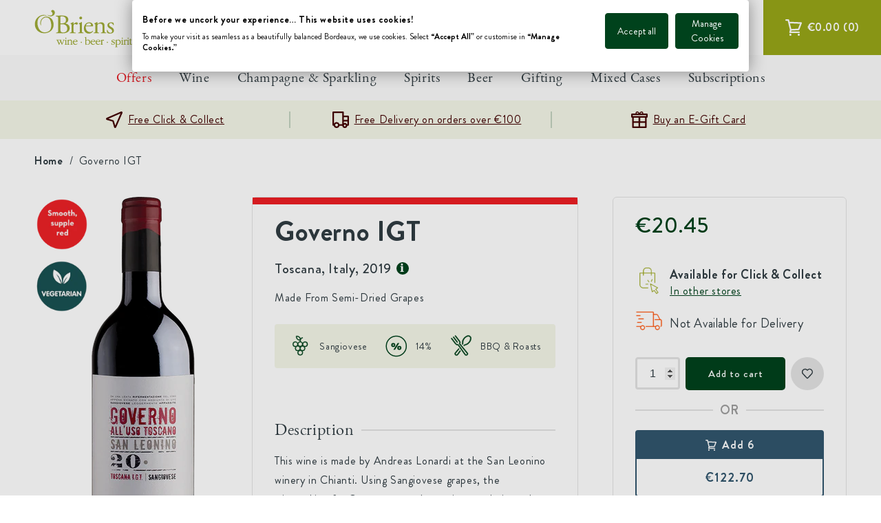

--- FILE ---
content_type: text/html; charset=utf-8
request_url: https://www.obrienswine.ie/products/governo-igt
body_size: 79776
content:
<!doctype html>
<html class="no-js" lang="en-GB">
  <head>
    <meta charset="utf-8">
    <meta http-equiv="X-UA-Compatible" content="IE=edge">
    <meta name="viewport" content="width=device-width,initial-scale=1">
    <meta name="theme-color" content="">
    <meta name="google-site-verification" content="fr2ysgQX55-BXs_UIplqEmuHOerQEsyoRYGp1vZZS4U">
    <link rel="canonical" href="https://www.obrienswine.ie/products/governo-igt">
    <link rel="preconnect" href="https://cdn.shopify.com" crossorigin>
    <link rel="preconnect" href="//widget.reviews.co.uk" crossorigin>
    <link rel="preconnect" href="//ajax.googleapis.com" crossorigin><link rel="icon" type="image/png" href="//www.obrienswine.ie/cdn/shop/files/android-chrome-512x512.png?crop=center&height=32&v=1738542973&width=32"><title>
      Governo IGT
 &ndash; O&#39;Briens Wine</title>

    
      <meta name="description" content="This wine is made by Andreas Lonardi at the San Leonino winery in Chianti. Using Sangiovese grapes, the winemaking for Governo uses the ancient technique that leaves 30% of the grapes to dry naturally for three months after harvest. Then, in December, the dried grapes are pressed and added to the rest of the wine befor">
    

    

<meta property="og:site_name" content="O&#39;Briens Wine">
<meta property="og:url" content="https://www.obrienswine.ie/products/governo-igt">
<meta property="og:title" content="Governo IGT">
<meta property="og:type" content="product">
<meta property="og:description" content="This wine is made by Andreas Lonardi at the San Leonino winery in Chianti. Using Sangiovese grapes, the winemaking for Governo uses the ancient technique that leaves 30% of the grapes to dry naturally for three months after harvest. Then, in December, the dried grapes are pressed and added to the rest of the wine befor"><meta property="og:image" content="http://www.obrienswine.ie/cdn/shop/files/wine-governo-igt-51229626892622.png?v=1767746425">
  <meta property="og:image:secure_url" content="https://www.obrienswine.ie/cdn/shop/files/wine-governo-igt-51229626892622.png?v=1767746425">
  <meta property="og:image:width" content="202">
  <meta property="og:image:height" content="800"><meta property="og:price:amount" content="20.45">
  <meta property="og:price:currency" content="EUR"><meta name="twitter:card" content="summary_large_image">
<meta name="twitter:title" content="Governo IGT">
<meta name="twitter:description" content="This wine is made by Andreas Lonardi at the San Leonino winery in Chianti. Using Sangiovese grapes, the winemaking for Governo uses the ancient technique that leaves 30% of the grapes to dry naturally for three months after harvest. Then, in December, the dried grapes are pressed and added to the rest of the wine befor">

    

    
      <meta name='facebook-domain-verification' content='nb3kzdh1ytbmqdu2urzh35uhyshobx'>
    

    <script src="//www.obrienswine.ie/cdn/shop/t/590/assets/stmt-global.js?v=150454867299262475561765455121" defer="defer"></script>

    <script>window.performance && window.performance.mark && window.performance.mark('shopify.content_for_header.start');</script><meta name="google-site-verification" content="g5_qPoy5zoXFVCaeJE_Iur5ZqZmVy1WrXa-kQYXZXt0">
<meta name="facebook-domain-verification" content="5l8x7apg677qdi5uuvbmpq1crtgbs8">
<meta id="shopify-digital-wallet" name="shopify-digital-wallet" content="/10109812814/digital_wallets/dialog">
<meta name="shopify-checkout-api-token" content="f1223e933761a49574831bb655bc9848">
<meta id="in-context-paypal-metadata" data-shop-id="10109812814" data-venmo-supported="false" data-environment="production" data-locale="en_GB" data-paypal-v4="true" data-currency="EUR">
<link rel="alternate" type="application/json+oembed" href="https://www.obrienswine.ie/products/governo-igt.oembed">
<script async="async" src="/checkouts/internal/preloads.js?locale=en-IE"></script>
<script id="apple-pay-shop-capabilities" type="application/json">{"shopId":10109812814,"countryCode":"IE","currencyCode":"EUR","merchantCapabilities":["supports3DS"],"merchantId":"gid:\/\/shopify\/Shop\/10109812814","merchantName":"O'Briens Wine","requiredBillingContactFields":["postalAddress","email","phone"],"requiredShippingContactFields":["postalAddress","email","phone"],"shippingType":"shipping","supportedNetworks":["visa","maestro","masterCard","amex"],"total":{"type":"pending","label":"O'Briens Wine","amount":"1.00"},"shopifyPaymentsEnabled":true,"supportsSubscriptions":true}</script>
<script id="shopify-features" type="application/json">{"accessToken":"f1223e933761a49574831bb655bc9848","betas":["rich-media-storefront-analytics"],"domain":"www.obrienswine.ie","predictiveSearch":true,"shopId":10109812814,"locale":"en"}</script>
<script>var Shopify = Shopify || {};
Shopify.shop = "obrienswine.myshopify.com";
Shopify.locale = "en-GB";
Shopify.currency = {"active":"EUR","rate":"1.0"};
Shopify.country = "IE";
Shopify.theme = {"name":"[GitHub] Live Theme 🚨 Do Not Unpublish [28.02.23]","id":123849769038,"schema_name":"Dawn","schema_version":"🔒6.0.2","theme_store_id":null,"role":"main"};
Shopify.theme.handle = "null";
Shopify.theme.style = {"id":null,"handle":null};
Shopify.cdnHost = "www.obrienswine.ie/cdn";
Shopify.routes = Shopify.routes || {};
Shopify.routes.root = "/";</script>
<script type="module">!function(o){(o.Shopify=o.Shopify||{}).modules=!0}(window);</script>
<script>!function(o){function n(){var o=[];function n(){o.push(Array.prototype.slice.apply(arguments))}return n.q=o,n}var t=o.Shopify=o.Shopify||{};t.loadFeatures=n(),t.autoloadFeatures=n()}(window);</script>
<script id="shop-js-analytics" type="application/json">{"pageType":"product"}</script>
<script defer="defer" async type="module" src="//www.obrienswine.ie/cdn/shopifycloud/shop-js/modules/v2/client.init-shop-cart-sync_C5BV16lS.en.esm.js"></script>
<script defer="defer" async type="module" src="//www.obrienswine.ie/cdn/shopifycloud/shop-js/modules/v2/chunk.common_CygWptCX.esm.js"></script>
<script type="module">
  await import("//www.obrienswine.ie/cdn/shopifycloud/shop-js/modules/v2/client.init-shop-cart-sync_C5BV16lS.en.esm.js");
await import("//www.obrienswine.ie/cdn/shopifycloud/shop-js/modules/v2/chunk.common_CygWptCX.esm.js");

  window.Shopify.SignInWithShop?.initShopCartSync?.({"fedCMEnabled":true,"windoidEnabled":true});

</script>
<script>(function() {
  var isLoaded = false;
  function asyncLoad() {
    if (isLoaded) return;
    isLoaded = true;
    var urls = ["\/\/swymprod.azureedge.net\/code\/swym_fb_pixel.js?shop=obrienswine.myshopify.com","https:\/\/static.rechargecdn.com\/assets\/js\/widget.min.js?shop=obrienswine.myshopify.com","https:\/\/d26ky332zktp97.cloudfront.net\/shops\/HsSHkRutzyGN7hFZA\/colibrius-m.js?shop=obrienswine.myshopify.com","https:\/\/cdn.giftship.app\/build\/storefront\/giftship.js?shop=obrienswine.myshopify.com"];
    for (var i = 0; i < urls.length; i++) {
      var s = document.createElement('script');
      s.type = 'text/javascript';
      s.async = true;
      s.src = urls[i];
      var x = document.getElementsByTagName('script')[0];
      x.parentNode.insertBefore(s, x);
    }
  };
  if(window.attachEvent) {
    window.attachEvent('onload', asyncLoad);
  } else {
    window.addEventListener('load', asyncLoad, false);
  }
})();</script>
<script id="__st">var __st={"a":10109812814,"offset":0,"reqid":"569bfbcd-2618-484c-828b-0ec15c01c18e-1768623317","pageurl":"www.obrienswine.ie\/products\/governo-igt","u":"555f8b7bc16e","p":"product","rtyp":"product","rid":4573129408590};</script>
<script>window.ShopifyPaypalV4VisibilityTracking = true;</script>
<script id="captcha-bootstrap">!function(){'use strict';const t='contact',e='account',n='new_comment',o=[[t,t],['blogs',n],['comments',n],[t,'customer']],c=[[e,'customer_login'],[e,'guest_login'],[e,'recover_customer_password'],[e,'create_customer']],r=t=>t.map((([t,e])=>`form[action*='/${t}']:not([data-nocaptcha='true']) input[name='form_type'][value='${e}']`)).join(','),a=t=>()=>t?[...document.querySelectorAll(t)].map((t=>t.form)):[];function s(){const t=[...o],e=r(t);return a(e)}const i='password',u='form_key',d=['recaptcha-v3-token','g-recaptcha-response','h-captcha-response',i],f=()=>{try{return window.sessionStorage}catch{return}},m='__shopify_v',_=t=>t.elements[u];function p(t,e,n=!1){try{const o=window.sessionStorage,c=JSON.parse(o.getItem(e)),{data:r}=function(t){const{data:e,action:n}=t;return t[m]||n?{data:e,action:n}:{data:t,action:n}}(c);for(const[e,n]of Object.entries(r))t.elements[e]&&(t.elements[e].value=n);n&&o.removeItem(e)}catch(o){console.error('form repopulation failed',{error:o})}}const l='form_type',E='cptcha';function T(t){t.dataset[E]=!0}const w=window,h=w.document,L='Shopify',v='ce_forms',y='captcha';let A=!1;((t,e)=>{const n=(g='f06e6c50-85a8-45c8-87d0-21a2b65856fe',I='https://cdn.shopify.com/shopifycloud/storefront-forms-hcaptcha/ce_storefront_forms_captcha_hcaptcha.v1.5.2.iife.js',D={infoText:'Protected by hCaptcha',privacyText:'Privacy',termsText:'Terms'},(t,e,n)=>{const o=w[L][v],c=o.bindForm;if(c)return c(t,g,e,D).then(n);var r;o.q.push([[t,g,e,D],n]),r=I,A||(h.body.append(Object.assign(h.createElement('script'),{id:'captcha-provider',async:!0,src:r})),A=!0)});var g,I,D;w[L]=w[L]||{},w[L][v]=w[L][v]||{},w[L][v].q=[],w[L][y]=w[L][y]||{},w[L][y].protect=function(t,e){n(t,void 0,e),T(t)},Object.freeze(w[L][y]),function(t,e,n,w,h,L){const[v,y,A,g]=function(t,e,n){const i=e?o:[],u=t?c:[],d=[...i,...u],f=r(d),m=r(i),_=r(d.filter((([t,e])=>n.includes(e))));return[a(f),a(m),a(_),s()]}(w,h,L),I=t=>{const e=t.target;return e instanceof HTMLFormElement?e:e&&e.form},D=t=>v().includes(t);t.addEventListener('submit',(t=>{const e=I(t);if(!e)return;const n=D(e)&&!e.dataset.hcaptchaBound&&!e.dataset.recaptchaBound,o=_(e),c=g().includes(e)&&(!o||!o.value);(n||c)&&t.preventDefault(),c&&!n&&(function(t){try{if(!f())return;!function(t){const e=f();if(!e)return;const n=_(t);if(!n)return;const o=n.value;o&&e.removeItem(o)}(t);const e=Array.from(Array(32),(()=>Math.random().toString(36)[2])).join('');!function(t,e){_(t)||t.append(Object.assign(document.createElement('input'),{type:'hidden',name:u})),t.elements[u].value=e}(t,e),function(t,e){const n=f();if(!n)return;const o=[...t.querySelectorAll(`input[type='${i}']`)].map((({name:t})=>t)),c=[...d,...o],r={};for(const[a,s]of new FormData(t).entries())c.includes(a)||(r[a]=s);n.setItem(e,JSON.stringify({[m]:1,action:t.action,data:r}))}(t,e)}catch(e){console.error('failed to persist form',e)}}(e),e.submit())}));const S=(t,e)=>{t&&!t.dataset[E]&&(n(t,e.some((e=>e===t))),T(t))};for(const o of['focusin','change'])t.addEventListener(o,(t=>{const e=I(t);D(e)&&S(e,y())}));const B=e.get('form_key'),M=e.get(l),P=B&&M;t.addEventListener('DOMContentLoaded',(()=>{const t=y();if(P)for(const e of t)e.elements[l].value===M&&p(e,B);[...new Set([...A(),...v().filter((t=>'true'===t.dataset.shopifyCaptcha))])].forEach((e=>S(e,t)))}))}(h,new URLSearchParams(w.location.search),n,t,e,['guest_login'])})(!0,!0)}();</script>
<script integrity="sha256-4kQ18oKyAcykRKYeNunJcIwy7WH5gtpwJnB7kiuLZ1E=" data-source-attribution="shopify.loadfeatures" defer="defer" src="//www.obrienswine.ie/cdn/shopifycloud/storefront/assets/storefront/load_feature-a0a9edcb.js" crossorigin="anonymous"></script>
<script data-source-attribution="shopify.dynamic_checkout.dynamic.init">var Shopify=Shopify||{};Shopify.PaymentButton=Shopify.PaymentButton||{isStorefrontPortableWallets:!0,init:function(){window.Shopify.PaymentButton.init=function(){};var t=document.createElement("script");t.src="https://www.obrienswine.ie/cdn/shopifycloud/portable-wallets/latest/portable-wallets.en.js",t.type="module",document.head.appendChild(t)}};
</script>
<script data-source-attribution="shopify.dynamic_checkout.buyer_consent">
  function portableWalletsHideBuyerConsent(e){var t=document.getElementById("shopify-buyer-consent"),n=document.getElementById("shopify-subscription-policy-button");t&&n&&(t.classList.add("hidden"),t.setAttribute("aria-hidden","true"),n.removeEventListener("click",e))}function portableWalletsShowBuyerConsent(e){var t=document.getElementById("shopify-buyer-consent"),n=document.getElementById("shopify-subscription-policy-button");t&&n&&(t.classList.remove("hidden"),t.removeAttribute("aria-hidden"),n.addEventListener("click",e))}window.Shopify?.PaymentButton&&(window.Shopify.PaymentButton.hideBuyerConsent=portableWalletsHideBuyerConsent,window.Shopify.PaymentButton.showBuyerConsent=portableWalletsShowBuyerConsent);
</script>
<script data-source-attribution="shopify.dynamic_checkout.cart.bootstrap">document.addEventListener("DOMContentLoaded",(function(){function t(){return document.querySelector("shopify-accelerated-checkout-cart, shopify-accelerated-checkout")}if(t())Shopify.PaymentButton.init();else{new MutationObserver((function(e,n){t()&&(Shopify.PaymentButton.init(),n.disconnect())})).observe(document.body,{childList:!0,subtree:!0})}}));
</script>
<link id="shopify-accelerated-checkout-styles" rel="stylesheet" media="screen" href="https://www.obrienswine.ie/cdn/shopifycloud/portable-wallets/latest/accelerated-checkout-backwards-compat.css" crossorigin="anonymous">
<style id="shopify-accelerated-checkout-cart">
        #shopify-buyer-consent {
  margin-top: 1em;
  display: inline-block;
  width: 100%;
}

#shopify-buyer-consent.hidden {
  display: none;
}

#shopify-subscription-policy-button {
  background: none;
  border: none;
  padding: 0;
  text-decoration: underline;
  font-size: inherit;
  cursor: pointer;
}

#shopify-subscription-policy-button::before {
  box-shadow: none;
}

      </style>

<script>window.performance && window.performance.mark && window.performance.mark('shopify.content_for_header.end');</script>

    <link
  rel="preload"
  as="font"
  href="//www.obrienswine.ie/cdn/shop/t/590/assets/stmt-brandongrotesque-regular.woff2?v=145939513769771818301677597345"
  type="font/woff2"
  crossorigin
>
<link
  rel="preload"
  as="font"
  href="//www.obrienswine.ie/cdn/shop/t/590/assets/stmt-brandongrotesque-medium.woff2?v=133526094567877009601677597346"
  type="font/woff2"
  crossorigin
>
<link
  rel="preload"
  as="font"
  href="//www.obrienswine.ie/cdn/shop/t/590/assets/stmt-brandongrotesque-bold.woff2?v=40742632356005947471677597341"
  type="font/woff2"
  crossorigin
>
<link
  rel="preload"
  as="font"
  href="//www.obrienswine.ie/cdn/shop/t/590/assets/stmt-ebgaramond-regular-webfont.woff2?v=2572277866715000821677597346"
  type="font/woff2"
  crossorigin
>
<link
  rel="preload"
  as="font"
  href="//www.obrienswine.ie/cdn/shop/t/590/assets/stmt-ebgaramond-semibold-webfont.woff2?v=174353701948711341621677597346"
  type="font/woff2"
  crossorigin
>
<link
  rel="preload"
  as="font"
  href="//www.obrienswine.ie/cdn/shop/t/590/assets/stmt-ebgaramond-bold-webfont.woff2?v=75661733500201156781677597341"
  type="font/woff2"
  crossorigin
>

<style data-shopify>
  @font-face {
    font-family: 'Brandon Grotesque';
    src: url(//www.obrienswine.ie/cdn/shop/t/590/assets/stmt-brandongrotesque-regular.woff2?v=145939513769771818301677597345) format('woff2'),
        url(//www.obrienswine.ie/cdn/shop/t/590/assets/stmt-brandongrotesque-regular.woff?v=44152343171213324071677597348) format('woff');
    font-display: swap;
    font-weight: normal;
  }

  @font-face {
    font-family: 'Brandon Grotesque';
    src: url(//www.obrienswine.ie/cdn/shop/t/590/assets/stmt-brandongrotesque-medium.woff2?v=133526094567877009601677597346) format('woff2'),
        url(//www.obrienswine.ie/cdn/shop/t/590/assets/stmt-brandongrotesque-medium.woff?v=145001588502410799971677597347) format('woff');
    font-display: swap;
    font-weight: 500;
  }

  @font-face {
    font-family: 'Brandon Grotesque';
    src: url(//www.obrienswine.ie/cdn/shop/t/590/assets/stmt-brandongrotesque-bold.woff2?v=40742632356005947471677597341) format('woff2'),
        url(//www.obrienswine.ie/cdn/shop/t/590/assets/stmt-brandongrotesque-bold.woff?v=103107431960939513391677597347) format('woff');
    font-display: swap;
    font-weight: 700;
  }

  @font-face {
    font-family: 'EB Garamond';
    src: url(//www.obrienswine.ie/cdn/shop/t/590/assets/stmt-ebgaramond-regular-webfont.woff2?v=2572277866715000821677597346) format('woff2'),
        url(//www.obrienswine.ie/cdn/shop/t/590/assets/stmt-ebgaramond-regular-webfont.woff?v=179511543581258460001677597346) format('woff');
    font-display: swap;
    font-weight: normal;
  }

  @font-face {
    font-family: 'EB Garamond';
    src: url(//www.obrienswine.ie/cdn/shop/t/590/assets/stmt-ebgaramond-semibold-webfont.woff2?v=174353701948711341621677597346) format('woff2'),
        url(//www.obrienswine.ie/cdn/shop/t/590/assets/stmt-ebgaramond-semibold-webfont.woff?v=106891683001377098641677597346) format('woff');
    font-display: swap;
    font-weight: 500;
  }

  @font-face {
    font-family: 'EB Garamond';
    src: url(//www.obrienswine.ie/cdn/shop/t/590/assets/stmt-ebgaramond-bold-webfont.woff2?v=75661733500201156781677597341) format('woff2'),
        url(//www.obrienswine.ie/cdn/shop/t/590/assets/stmt-ebgaramond-bold-webfont.woff?v=40890825586544689981677597341) format('woff');
    font-display: swap;
    font-weight: 700;
  }

  @font-face {
    font-family: 'Throw My Hands Up in the Air';
    src: url(//www.obrienswine.ie/cdn/shop/t/590/assets/stmt-throwmyhandsupintheair-webfont.woff2?v=42491644034861918981677597345) format('woff2'),
        url(//www.obrienswine.ie/cdn/shop/t/590/assets/stmt-throwmyhandsupintheair-webfont.woff?v=4965525996535698201677597342) format('woff');
    font-display: swap;
    font-weight: normal;
  }

  @font-face {
    font-family: 'Throw My Hands Up in the Air';
    src: url(//www.obrienswine.ie/cdn/shop/t/590/assets/stmt-throwmyhandsupintheairbold-webfont.woff2?v=13389023885991206981677597348) format('woff2'),
        url(//www.obrienswine.ie/cdn/shop/t/590/assets/stmt-throwmyhandsupintheairbold-webfont.woff?v=9381033730858194251677597342) format('woff');
    font-display: swap;
    font-weight: bold;
  }
</style>


    <style data-shopify>
      :root {
        --page-width-padding: 2.4rem;
        --page-header-offset: 15rem;

        --font-body-family: 'Brandon Grotesque', 'Trebuchet MS', sans-serif;
        --font-body-style: normal;
        --font-body-weight: normal;

        --font-heading-family: 'EB Garamond', sans-serif;
        --font-heading-style: normal;
        --font-heading-weight: normal;

        --font-featured-family: 'Throw My Hands Up in the Air', sans-serif;
        --font-heading-style: normal;
        --font-heading-weight: normal;

        --font-body-scale: 1;
        --font-heading-scale: 1;

        --color-button-primary: #00421C;
        --color-button-primary-accent: #FFFFFF;
        --color-button-light: #FFFFFF;
        --color-button-light-accent: #303C42;
        --color-button-dark: #303C42;
        --color-button-dark-accent: #FFFFFF;

        --color-base-text: #303C42;
        --color-text-featured: #00421C;
        --color-link: #97A617;
        --color-text-red: #E31B23;
        --color-background: #ffffff;
        --color-light-green: #F4F6E8;
        --color-medium-green: #97A617;
        --color-light-grey: #E3E3E3;
        --color-medium-grey: #9E9E9E;
        --color-dark-grey: #595959;
        --color-blue: #31566D;

        --media-padding: px;
        --media-border-opacity: 0.05;
        --media-border-width: 1px;
        --media-radius: 0px;
        --media-shadow-opacity: 0.0;
        --media-shadow-horizontal-offset: 0px;
        --media-shadow-vertical-offset: 4px;
        --media-shadow-blur-radius: 5px;
        --media-shadow-visible: 0;

        --page-width: 150rem;
        --page-width-margin: 0rem;

        --card-image-padding: 0.0rem;
        --card-corner-radius: 0.0rem;
        --card-text-alignment: left;
        --card-border-width: 0.0rem;
        --card-border-opacity: 0.1;
        --card-shadow-opacity: 0.0;
        --card-shadow-visible: 0;
        --card-shadow-horizontal-offset: 0.0rem;
        --card-shadow-vertical-offset: 0.4rem;
        --card-shadow-blur-radius: 0.5rem;

        --badge-corner-radius: 4.0rem;

        --popup-border-width: 1px;
        --popup-border-opacity: 0.1;
        --popup-corner-radius: 0px;
        --popup-shadow-opacity: 0.0;
        --popup-shadow-horizontal-offset: 0px;
        --popup-shadow-vertical-offset: 4px;
        --popup-shadow-blur-radius: 5px;

        --drawer-width: 400px;
        --app-height: 100%;
        --body-shadow: rgba(0,0,0,0);
        --drawer-border: #F4F6E8;
        --drawer-background: #FFFFFF;

        --spacing-sections-desktop: 0px;
        --spacing-sections-mobile: 0px;

        --carousel-horizontal-spacing: 2.0rem;
        --carousel-horizontal-spacing-mobile: 1.6rem;

        --grid-desktop-vertical-spacing: 20px;
        --grid-desktop-horizontal-spacing: 20px;
        --grid-mobile-vertical-spacing: 10px;
        --grid-mobile-horizontal-spacing: 10px;

        --text-boxes-border-opacity: 0.1;
        --text-boxes-border-width: 0px;
        --text-boxes-radius: 0px;
        --text-boxes-shadow-opacity: 0.0;
        --text-boxes-shadow-visible: 0;
        --text-boxes-shadow-horizontal-offset: 0px;
        --text-boxes-shadow-vertical-offset: 4px;
        --text-boxes-shadow-blur-radius: 5px;

        --buttons-radius: 4px;
        --buttons-radius-outset: 5px;
        --buttons-border-width: 1px;
        --buttons-border-opacity: 1.0;
        --buttons-shadow-opacity: 0.0;
        --buttons-shadow-visible: 0;
        --buttons-shadow-horizontal-offset: 0px;
        --buttons-shadow-vertical-offset: 4px;
        --buttons-shadow-blur-radius: 5px;
        --buttons-border-offset: 0.3px;

        --inputs-radius: 4px;
        --inputs-border-width: 1px;
        --inputs-border-opacity: 0.55;
        --inputs-shadow-opacity: 0.0;
        --inputs-shadow-horizontal-offset: 0px;
        --inputs-margin-offset: 0px;
        --inputs-shadow-vertical-offset: 4px;
        --inputs-shadow-blur-radius: 5px;
        --inputs-radius-outset: 5px;

        --variant-pills-radius: 40px;
        --variant-pills-border-width: 1px;
        --variant-pills-border-opacity: 0.55;
        --variant-pills-shadow-opacity: 0.0;
        --variant-pills-shadow-horizontal-offset: 0px;
        --variant-pills-shadow-vertical-offset: 4px;
        --variant-pills-shadow-blur-radius: 5px;

        --color-icon: var(--color-base-text);
        --duration-short: 100ms;
        --duration-default: 200ms;
        --duration-long: 500ms;
      }

      *,
      *::before,
      *::after {
        box-sizing: inherit;
      }

      html {
        box-sizing: border-box;
        font-size: calc(var(--font-body-scale) * 62.5%);
        height: 100%;
      }

      body {
        display: grid;
        grid-template-rows: auto auto 1fr auto;
        grid-template-columns: 100%;
        min-height: 100%;
        margin: 0;
        font-size: 1.5rem;
        letter-spacing: 0.06rem;
        line-height: calc(1 + 0.8 / var(--font-body-scale));
        font-family: var(--font-body-family);
        font-style: var(--font-body-style);
        font-weight: var(--font-body-weight);
      }

      @media screen and (min-width: 750px) {
        body {
          font-size: 1.6rem;
        }
      }

      @media screen and (min-width: 750px) {
        :root {
          --page-width-padding: 5rem;
        }
      }
    </style>

    <link href="//www.obrienswine.ie/cdn/shop/t/590/assets/stmt-base.css?v=137719452930203491321763568614" rel="stylesheet" type="text/css" media="all" />
    <link href="//www.obrienswine.ie/cdn/shop/t/590/assets/stmt-navigation.css?v=145895880214971184091677597342" rel="stylesheet" type="text/css" media="all" />
    <link href="//www.obrienswine.ie/cdn/shop/t/590/assets/custom.css?v=35549289819859339451718628092" rel="stylesheet" type="text/css" media="all" />

    <link rel="stylesheet" href="//www.obrienswine.ie/cdn/shop/t/590/assets/stmt-drawer.css?v=161901160503969737571677597341" media="print" onload="this.media='all'">
    <noscript><link href="//www.obrienswine.ie/cdn/shop/t/590/assets/stmt-drawer.css?v=161901160503969737571677597341" rel="stylesheet" type="text/css" media="all" /></noscript>
    <link rel="stylesheet" href="//www.obrienswine.ie/cdn/shop/t/590/assets/stmt-spinner.css?v=63539172427298621301677597347" media="print" onload="this.media='all'">
    <noscript><link href="//www.obrienswine.ie/cdn/shop/t/590/assets/stmt-spinner.css?v=63539172427298621301677597347" rel="stylesheet" type="text/css" media="all" /></noscript>
    <link rel="stylesheet" href="//www.obrienswine.ie/cdn/shop/t/590/assets/stmt-price.css?v=101942682716575809691760603939" media="print" onload="this.media='all'">
    <noscript><link href="//www.obrienswine.ie/cdn/shop/t/590/assets/stmt-price.css?v=101942682716575809691760603939" rel="stylesheet" type="text/css" media="all" /></noscript>

    <script>
      document.documentElement.className = document.documentElement.className.replace('no-js', 'js');
      if (Shopify.designMode) {
        document.documentElement.classList.add('shopify-design-mode');
      }
    </script>

    <!-- Algolia head --> 
    <script defer="defer" type="text/template" id="template_algolia_money_format">
      €{{amount}}

    </script>
    <script defer="defer" type="text/template" id="template_algolia_current_collection_id">
      {
    "currentCollectionID": 
}

    </script>
    <script defer="defer" type="text/template" id="template_algolia_autocomplete">
      <div class="
  aa-columns-container

  [[# with.articles ]] aa-with-articles [[/ with.articles ]]
  [[^ with.articles ]] aa-without-articles [[/ with.articles ]]

  [[# with.collections ]] aa-with-collections [[/ with.collections ]]
  [[^ with.collections ]] aa-without-collections [[/ with.collections ]]

  [[# with.footer ]] aa-with-footer [[/ with.footer ]]
  [[^ with.footer ]] aa-without-footer [[/ with.footer ]]

  [[# with.poweredBy ]] aa-with-powered-by [[/ with.poweredBy ]]
  [[^ with.poweredBy ]] aa-without-powered-by [[/ with.poweredBy ]]

  [[# with.products ]] aa-with-products [[/ with.products ]]
  [[^ with.products ]] aa-without-products [[/ with.products ]]

  [[# with.pages ]] aa-with-pages [[/ with.pages ]]
  [[^ with.pages ]] aa-without-pages [[/ with.pages ]]
">
  <div class="aa-dataset-products aa-right-column"></div>

  <div class="aa-left-column">
    <div class="aa-collections">
      <div class="aa-collections-header">
        Collections
      </div>
      <div class="aa-dataset-collections"></div>
    </div>

    <div class="aa-articles">
      <div class="aa-articles-header">
        Blog posts
      </div>
      <div class="aa-dataset-articles"></div>
    </div>

    <div class="aa-pages">
      <div class="aa-pages-header">
        Pages
      </div>
      <div class="aa-dataset-pages"></div>
    </div>

    <div class="aa-powered-by">
      <a
        class="aa-powered-by-logo"
        href="https://www.algolia.com/search-solutions/shopify/?utm_source=shopify&utm_medium=link&utm_campaign=autocomplete-[[ storeName ]]"
      ></a>
    </div>
  </div>
</div>

    </script>
    <script defer="defer" type="text/template" id="template_algolia_autocomplete.css">
      .algolia-autocomplete { box-sizing: border-box;

background: white; border: 1px solid #CCC; border-top: 2px solid [[ colors.main ]];

z-index: 10000 !important;

color: black;

text-align: left; left: 0!important; top: 100%!important; overflow: auto; max-height: 80vh; }

.aa-dropdown-menu .aa-highlight { color: black; font-weight: bold; }

.aa-dropdown-menu .aa-cursor { cursor: pointer; background: #f8f8f8; }

/* Resets */ .aa-dropdown-menu div, .aa-dropdown-menu p, .aa-dropdown-menu span, .aa-dropdown-menu a { box-sizing:
border-box;

margin: 0; padding: 0;

line-height: 1; font-size: initial; }

/* Links */ .aa-dropdown-menu a, .aa-dropdown-menu a:hover, .aa-dropdown-menu a:focus, .aa-dropdown-menu a:active {
font-weight: initial; font-style: initial; text-decoration: initial;

color: [[ colors.main ]]; }

.aa-dropdown-menu a:hover, .aa-dropdown-menu a:focus, .aa-dropdown-menu a:active { text-decoration: underline; }

/* Column layout */ .aa-dropdown-menu .aa-left-column { position: relative; padding: 24px 24px 0 24px; }

.aa-dropdown-menu-size-xs .aa-left-column, .aa-dropdown-menu-size-sm .aa-left-column { padding: 0 12px 32px; }

.aa-dropdown-menu .aa-with-powered-by .aa-left-column { padding-bottom: 48px; }

.aa-dropdown-menu-size-xs .aa-without-powered-by .aa-left-column, .aa-dropdown-menu-size-sm .aa-without-powered-by
.aa-left-column { padding-bottom: 0; }

.aa-dropdown-menu .aa-right-column { position: relative; padding: 24px; }

.aa-dropdown-menu-size-xs .aa-right-column, .aa-dropdown-menu-size-sm .aa-right-column { padding: 24px 12px 34px 12px; }

.aa-dropdown-menu-size-md .aa-without-footer .aa-right-column, .aa-dropdown-menu-size-lg .aa-without-footer
.aa-right-column { padding-bottom: 0; }

.aa-dropdown-menu-size-xs .aa-without-footer .aa-right-column, .aa-dropdown-menu-size-sm .aa-without-footer
.aa-right-column { padding-bottom: 0; margin-bottom: 8px; }

.aa-dropdown-menu-size-lg .aa-columns-container { direction: rtl; width: 100%; display: table; table-layout: fixed; }

.aa-dropdown-menu-size-lg .aa-left-column, .aa-dropdown-menu-size-lg .aa-right-column { display: table-cell; direction:
ltr; vertical-align: top; }

.aa-dropdown-menu-size-lg .aa-left-column { width: 30%; }

.aa-dropdown-menu-size-lg .aa-without-articles.aa-without-collections .aa-left-column { display: none; }

.aa-dropdown-menu-size-lg .aa-without-products .aa-left-column { width: 100%; }

.aa-dropdown-menu-size-lg .aa-right-column { width: 70%; border-left: 1px solid #ebebeb;

padding-bottom: 64px; }

.aa-dropdown-menu-size-lg .aa-without-articles.aa-without-collections .aa-right-column { width: 100%; border-left: none;
}

.aa-dropdown-menu-size-lg .aa-without-products .aa-right-column { display: none; }

/* Products group */ .aa-dropdown-menu .aa-dataset-products .aa-suggestions:after { content: ''; display: block; clear:
both; }

.aa-dropdown-menu .aa-without-products .aa-dataset-products { display: none; }

.aa-dropdown-menu .aa-products-empty { margin-bottom: 16px; }

.aa-dropdown-menu .aa-products-empty .aa-no-result { color: [[ colors.secondary ]]; }

.aa-dropdown-menu .aa-products-empty .aa-see-all { margin-top: 8px; }

/* Product */ .aa-dropdown-menu .aa-dataset-products .aa-suggestion { float: left;

width: 50%;

margin-bottom: 16px; margin-top: -4px; /* -$v_padding */ }

.aa-dropdown-menu-size-xs .aa-dataset-products .aa-suggestion, .aa-dropdown-menu-size-sm .aa-dataset-products
.aa-suggestion { width: 100%; }

.aa-dropdown-menu .aa-product { position: relative; min-height: 56px; /* $img_size + 2 * $v_padding */

padding: 4px 16px; /* $v_padding, $h_padding */ }

.aa-dropdown-menu .aa-product-picture { position: absolute;

width: 48px; /* $img_size */ height: 48px; /* $img_size */

top: 4px; /* $v_padding */ left: 16px; /* $h_padding */

background-position: center center; background-size: contain; background-repeat: no-repeat; display: block; }

.aa-dropdown-menu .aa-product-text { margin-left: 64px; /* $img_size + $h_padding */ }

.aa-dropdown-menu-size-xs .aa-product { padding: 4px; }

.aa-dropdown-menu-size-xs .aa-product-picture { display: none; }

.aa-dropdown-menu-size-xs .aa-product-text { margin: 0; }

.aa-dropdown-menu .aa-product-info { font-size: 0.85em; color: [[ colors.secondary ]]; }

.aa-dropdown-menu .aa-product-info .aa-highlight { font-size: 1em; }

.aa-dropdown-menu .aa-product-price { color: [[ colors.main ]]; }

.aa-dropdown-menu .aa-product-title, .aa-dropdown-menu .aa-product-info { width: 100%;

margin-top: -0.4em;

white-space: nowrap; overflow: hidden; text-overflow: ellipsis;

line-height: 1.5; }

/* Collections, Articles & Pages */ .aa-dropdown-menu .aa-without-collections .aa-collections { display: none; }

.aa-dropdown-menu .aa-without-articles .aa-articles { display: none; }

.aa-dropdown-menu .aa-without-pages .aa-pages { display: none; }

.aa-dropdown-menu .aa-collections, .aa-dropdown-menu .aa-articles, .aa-dropdown-menu .aa-pages { margin-bottom: 24px; }

.aa-dropdown-menu .aa-collections-empty .aa-no-result, .aa-dropdown-menu .aa-articles-empty .aa-no-result,
.aa-dropdown-menu .aa-pages-empty .aa-no-result { opacity: 0.7; }

.aa-dropdown-menu .aa-collections-header, .aa-dropdown-menu .aa-articles-header, .aa-dropdown-menu .aa-pages-header {
margin-bottom: 8px;

text-transform: uppercase; font-weight: bold; font-size: 0.8em;

color: [[ colors.secondary ]]; }

.aa-dropdown-menu .aa-collection, .aa-dropdown-menu .aa-article, .aa-dropdown-menu .aa-page { padding: 4px; }

/* Footer */ .aa-dropdown-menu .aa-footer { display: block; width: 100%; position: absolute; left: 0; bottom: 0;
padding: 0 40px; color: rgb(21, 142, 194);

}

.aa-dropdown-menu-size-sm .aa-footer { padding: 0 28px; margin-bottom: 24px; }

.aa-dropdown-menu-size-xs .aa-footer { padding: 0 16px; margin-bottom: 24px; }

.aa-dropdown-menu-size-lg .aa-footer { padding: 16px 48px; background-color: #f8f8f8; }

/* Powered By */

.aa-dropdown-menu .aa-without-powered-by .aa-powered-by { display: none; }

.aa-dropdown-menu .aa-powered-by { width: 100%;

position: absolute; left: 0; bottom: 16px;

text-align: center; font-size: 0.8em; color: [[ colors.secondary ]]; }

.aa-dropdown-menu .aa-powered-by-logo { display: inline-block;

width: 142px; height: 24px;

margin-bottom: -6px;

background-position: center center; background-size: contain; background-repeat: no-repeat; background-image:
url([data-uri]);
}

    </script>
    <script defer="defer" type="text/template" id="template_algolia_autocomplete_pages_empty">
      <div class="aa-pages-empty">
  <div class="aa-no-result">
    [[ translations.noPageFound ]]
  </div>
</div>

    </script>
    <script defer="defer" type="text/template" id="template_algolia_autocomplete_page">
      <div class="aa-page">
  <div class="aa-picture" style="background-image: url('[[# helpers.iconImage ]][[/ helpers.iconImage ]]')"></div>
  <div class="aa-text">
    <span class="aa-title">[[& _highlightResult.title.value ]]</span>
  </div>
</div>

    </script>
    <script defer="defer" type="text/template" id="template_algolia_autocomplete_collection">
      <div class="aa-collection">
  <div class="aa-picture" style="background-image: url('[[# helpers.iconImage ]][[/ helpers.iconImage ]]')"></div>
  <div class="aa-text">
    <span class="aa-title">[[& _highlightResult.title.value ]]</span>
  </div>
</div>

    </script>
    <script defer="defer" type="text/template" id="template_algolia_autocomplete_collections_empty">
      <div class="aa-collections-empty">
  <div class="aa-no-result">
    [[ translations.noCollectionFound ]]
  </div>
</div>

    </script>
    <script defer="defer" type="text/template" id="template_algolia_autocomplete_article">
      <div class="aa-article">
  <div class="aa-text">
    <span class="aa-title">[[& _highlightResult.title.value ]]</span>
  </div>
</div>

    </script>
    <script defer="defer" type="text/template" id="template_algolia_autocomplete_articles_empty">
      <div class="aa-articles-empty">
  <div class="aa-no-result">
    No article found
  </div>
</div>

    </script>
    <script defer="defer" type="text/template" id="template_algolia_autocomplete_product">
      <div
  data-algolia-index="[[ _index ]]"
  data-algolia-position="[[ _position ]]"
  data-algolia-queryid="[[ queryID ]]"
  data-algolia-objectid="[[ objectID ]]"
  class="aa-product"
>
  <div
    class="aa-product-picture"
    style="background-image: url('[[# helpers.thumbImage ]][[/ helpers.thumbImage ]]')"
  ></div>
  <div class="aa-product-text">
    <p class="aa-product-title">[[# helpers.fullHTMLTitle ]][[/ helpers.fullHTMLTitle ]]</p>
    <p class="aa-product-info">[[# product_type ]] [[& _highlightResult.product_type.value ]] [[/ product_type ]]</p>
    <p class="aa-product-price">[[# helpers.autocompletePrice ]][[/ helpers.autocompletePrice ]]</p>
  </div>
</div>

    </script>
    <script defer="defer" type="text/template" id="template_algolia_autocomplete_products_empty">
      <div class="aa-products-empty">
  <p class="aa-no-result">
    [[# helpers.no_result_for ]] "[[ query ]]" [[/ helpers.no_result_for]]
  </p>

  <p class="aa-see-all">
    <a href="/search?q=">
      [[ translations.allProducts ]]
    </a>
  </p>
</div>

    </script>
    <script defer="defer" type="text/template" id="template_algolia_autocomplete_footer">
      <div class="aa-footer">
    <a class="aa-footer-link" href="/search?q=[[ query ]]">
    [[ translations.allProducts ]]
    [[ translations.matching ]]
    <span class="aa-query">
      "[[ query ]]"
    </span>
    (<span class="aa-nbhits">[[# helpers.formatNumber ]][[ nbHits ]][[/ helpers.formatNumber ]]</span>)
  </a>
</div>

    </script>
    <script defer="defer" type="text/template" id="template_algolia_instant_search">
      <div class="ais-page">
  <div class="ais-facets">
    <div class="ais-clear-refinements-container"></div>
    <div class="ais-current-refined-values-container"></div>

    <div class="ais-facets__close js-close-facets">
      <svg id="close" xmlns="http://www.w3.org/2000/svg" xmlns:xlink="http://www.w3.org/1999/xlink" width="12" height="12" viewBox="0 0 12 12">
  <path id="Path_815" data-name="Path 815" d="M11.779,10.693,7.061,6l4.7-4.719A.75.75,0,0,0,10.693.221L6,4.939,1.279.244A.75.75,0,1,0,.222,1.307L4.94,6l-4.7,4.719a.75.75,0,0,0,1.064,1.058L6,7.06l4.719,4.7a.75.75,0,1,0,1.057-1.063" transform="translate(0 0)" fill="#303c42"/>
</svg>

      Close
    </div>

    [[# facets ]]
      <div class="ais-facet-[[ type ]] ais-facet-[[ escapedName ]]">
        <div class="ais-range-slider--header ais-facet--header ais-header">[[ title ]]</div>
        <div class="ais-facet-[[ escapedName ]]-container"></div>
      </div>
    [[/ facets ]]
  </div>
  <div class="ais-block">
    <div class="ais-input">
      <div class="ais-input--label">
        [[ translations.search ]]
      </div>
      <div class="ais-search-box-container"></div>
      <div class="ais-input-button">
        <div class="ais-clear-input-icon"></div>
        <a title="Search by Algolia - Click to know more" href="https://www.algolia.com/search-solutions/shopify/?utm_source=shopify&utm_medium=link&utm_campaign=instantsearch-[[ storeName ]]">
          <div class="ais-algolia-icon"></div>
        </a>
      </div>
    </div>
    <div class="ais-search-header">
      <div class="ais-stats-container"></div>
      <div class="ais-change-display">
        <span class="ais-change-display-block ais-change-display-selected"><i class="fa fa-th-large"></i></span>
        <span class="ais-change-display-list"><i class="fa fa-th-list"></i></span>
      </div>
      <div class="ais-sort">
        [[# multipleSortOrders ]]
        <span class="ais-sort-orders-container"></span>
        [[/ multipleSortOrders ]]

        [[^ multipleSortOrders ]]
        [[ translations.sortBy ]] [[ translations.relevance ]]
        [[/ multipleSortOrders ]]
      </div>
      <div class="ais-facets-button">
        Refine
      </div>
    </div>
    <div class="ais-hits-container ais-results-as-block"></div>
  </div>
  <div class="ais-pagination-container"></div>
</div>

    </script>
    <script defer="defer" type="text/template" id="template_algolia_instant_search.css">
      .ais-page { width: 100%; }

.ais-page .aa-highlight { color: black; font-weight: bold; }

.ais-page ol, .ais-page ul { list-style: none; padding-inline-start: 0; }

.ais-InfiniteHits-list { display: grid; grid-template-columns: repeat(2, minmax(0, 1fr)); flex-wrap: wrap; margin: 0; padding: 0; list-style: none; column-gap:
var(--grid-mobile-horizontal-spacing); row-gap: var(--grid-mobile-vertical-spacing); padding-top: 2rem; }

@media screen and (min-width: 990px) { .ais-InfiniteHits-list { grid-template-columns: repeat(3, minmax(0, 1fr)); column-gap: var(--grid-desktop-horizontal-spacing);
row-gap: var(--grid-desktop-vertical-spacing); } }

li.ais-InfiniteHits-item:has( .collection-tile-image ) {
    grid-column: span 2;
}

@media screen and (min-width: 1200px) {
li.ais-InfiniteHits-item:has( .collection-tile-image ) {
    grid-column: span 1;
} }

li.ais-InfiniteHits-item:has( .collection-tile-image ) div {
    display: block;
    height: 100%;
    width: 100%;
}

.collection-tile-image img {

    width: 100%;
    object-fit: cover;
    height: 100%;

}

/* Links */ .ais-page .ais-link, .ais-page a:not(.button), .ais-page a:not(.button):hover, .ais-page
a:focus:not(.button), .ais-page a:not(.button):active { font-weight: initial; font-style: initial; text-decoration:
initial; color: var(--color-base-text); cursor: pointer; }

.ais-page a:not(.button):hover, .ais-page a:focus:not(.button), .ais-page a:not(.button):active, .ais-page
.ais-link:hover { text-decoration: underline; }

.ais-page .card__heading a { font-size: 2.2rem; }

/* Columns */ .ais-page .ais-facets { width: 25%; float: left; padding-right: 8px; position: relative; }

.ais-page .ais-facets__close { display: none; }

@media screen and (max-width: 800px) { .ais-page .ais-facets { display: block!important; position: fixed; top: 0; left:
-100%; z-index: 5000; background-color: var(--drawer-background); display: flex; flex-direction: column; height: 100vh;
height: var(--app-height); width: var(--drawer-width); max-width: 100%; visibility: hidden; transition: all 0.3s
ease-in-out; overflow: auto; padding: 1.6rem; }

.ais-page .ais-facets.ais-facets__shown { visibility: visible; left: 0; }

.ais-page .ais-facets__close { display: flex; flex-direction: column; align-items: center; position: absolute; top:
3.5rem; right: 2rem; cursor: pointer; } }

.ais-page .ais-block { width: 75%; float: right; }

.ais-results-size-xs .ais-page .ais-facets, .ais-results-size-xs .ais-page .ais-block, .ais-results-size-sm .ais-page
.ais-facets, .ais-results-size-sm .ais-page .ais-block { width: 100%; }

.ais-page .ais-Pagination-list { clear: both; }

/* Refine button */ .ais-page .ais-facets-button { display: none;

margin: 16px 0; padding: 8px;

border: 1px solid #e0e0e0; text-align: center;

cursor: pointer; }

.ais-results-size-xs .ais-page .ais-facets-button, .ais-results-size-sm .ais-page .ais-facets-button { display: block; }

.ais-results-size-xs .ais-page .ais-facets, .ais-results-size-sm .ais-page .ais-facets { display: none; }

.ais-results-size-xs .ais-page .ais-facets__shown, .ais-results-size-sm .ais-page .ais-facets__shown { display: block; }

/* Facets */ .ais-page .ais-Panel--noRefinement { display: block; }

.ais-page .ais-current-refined-values--header.ais-facet--header { font-size: 1.6rem; margin-bottom: 0; }

.ais-page .ais-current-refined-values-container { border-top: solid 1px var(--color-light-grey); border-bottom: solid
1px var(--color-light-grey); margin-bottom: 3.2rem; padding: 2.2rem 0; display: flex; align-items: center; }

.ais-page .ais-current-refined-values.ais-facet { margin: 0; display: none; }

.ais-page .ais-ClearRefinements-button--disabled { display: none; }

.ais-page .ais-facet { margin-bottom: 3.2rem; }

.ais-page .ais-facet.ais-RangeSlider { margin-bottom: 6.4rem; }

.ais-page .ais-facet a, .ais-page .ais-facet a:hover, .ais-page .ais-facet a:focus, .ais-page .ais-facet a:active {
color: #666; }

.ais-page .ais-facet--header { font-size: 1.3rem; text-transform: uppercase; margin-bottom: 1.2rem; font-weight: bold;
line-height: 1.5; }

.ais-page .ais-facet--body { padding: 8px; }

.ais-page .ais-facet--item { position: relative; width: 100%; cursor: pointer; margin-bottom: 1rem; font-size: 1.6rem;
line-height: 1.5; }

.ais-page .ais-facet--label { display: inline-block; margin-top: -0.15em; margin-bottom: -0.15em;

width: 100%;

white-space: nowrap; overflow: hidden; text-overflow: ellipsis;

cursor: pointer;

line-height: 1.3; }

.ais-page .ais-facet--count { [[#distinct]] display: none; [[/distinct]]

position: absolute;

top: 6px; right: 0px;

color: [[ colors.secondary ]]; }

.ais-page .ais-RefinementList-item--selected { font-weight: bold; }

.ais-page .ais-RefinementList-item--selected, .ais-page .ais-facet--item:hover { margin-left: -8px; padding-left: 4px;
padding-right: 42px;

border-left: 4px solid [[ colors.main ]]; }

.ais-page .ais-RefinementList-item--selected .ais-facet--count, .ais-page .ais-facet--item:hover .ais-facet--count {
right: -8px; }

.ais-page .ais-CurrentRefinements { position: relative; }

.ais-page .ais-CurrentRefinements--header { padding-right: 72px; }

.ais-page .ais-clear-refinements-container { position: absolute; right: 1.2rem; top: 11rem; }

@media screen and (min-width: 800px) { .ais-page .ais-clear-refinements-container { right: 0; top: 2.7rem; } }

.ais-page .ais-ClearRefinements-button { border: 0; background: 0; text-decoration: underline; }

.ais-page .ais-CurrentRefinements-label { display: table;

width: 100%; margin: 4px 0;

border: 1px solid #e0e0e0;

cursor: pointer; }

.ais-page .ais-CurrentRefinements-label:before { content: '\2a2f'; display: table-cell; vertical-align: middle;

width: 0; padding: 4px 6px;

background: #e0e0e0; }

.ais-page .ais-CurrentRefinements-label div { display: inline; }

.ais-page .ais-CurrentRefinements-label > div { display: table-cell; vertical-align: middle;

margin-top: -0.15em; margin-bottom: -0.15em; padding: 4px 6px;

background: #f4f4f4;

width: 100%; max-width: 1px;

white-space: nowrap; overflow: hidden; text-overflow: ellipsis;

line-height: 1.3; }

.ais-page .ais-CurrentRefinements-label:hover { text-decoration: none; }

.ais-page .ais-CurrentRefinements-label:hover > div { text-decoration: line-through; }

.ais-page .ais-CurrentRefinements-label { font-weight: bold; }

.ais-RangeSlider div:empty { display:block!important; }

.ais-RangeSlider .rheostat-tooltip { display: none; background: transparent; position: absolute; font-size: 0.8em;
transform: translate(-50%, -100%); left: 50%; line-height: 1.5em; text-align: center; }

.ais-page .ais-current-refined-values--link { display: table; width: 100%; margin: 4px 0; border: 1px solid #e0e0e0;
cursor: pointer; }

.ais-page .ais-current-refined-values--link:hover { text-decoration: none; }

.ais-page .ais-current-refined-values--link:before { content: '\2a2f'; display: table-cell; vertical-align: middle;
width: 0; padding: 4px 6px; background: #e0e0e0; }

.ais-page .ais-current-refined-values--link div { display: inline; }

.ais-page .ais-current-refined-values--link > div { display: table-cell; vertical-align: middle; margin-top: -0.15em;
margin-bottom: -0.15em; padding: 4px 6px; background: #f4f4f4; width: 100%; max-width: 1px; white-space: nowrap;
overflow: hidden; text-overflow: ellipsis; line-height: 1.3; }

.ais-page .ais-current-refined-values--link:hover > div { text-decoration: line-through; }

.ais-page .ais-current-refined-values--label { font-weight: bold; }

.ais-RangeSlider .rheostat-handle:hover .rheostat-tooltip { display: block; }

.ais-RangeSlider .rheostat-handle { background: #fff; border-radius: 50%; cursor: grab; height: 20px; outline: none;
transform: translate(-50%, calc(-50% + -3px)); border: 1px solid #ccc; width: 20px; z-index: 1; }

.ais-RangeSlider .rheostat-value { padding-top: 15px; font-size: 0.8em; transform: translateX(-50%); position: absolute;
}

.ais-RangeSlider .rheostat-horizontal { cursor: pointer; margin: 16px 16px 24px; }

.ais-RangeSlider .rheostat-background { background-color: rgba(65, 66, 71, 0.08); border: 1px solid #ddd; height: 6px; }

.ais-RangeSlider .rheostat-progress { background-color: [[ colors.main ]]; cursor: pointer; height: 4px; top: 1px;
position: absolute; }

.ais-RangeSlider .rheostat-marker-horizontal { background: #ddd; width: 1px; height: 5px; pointer-events: none; }

.ais-RangeSlider .rheostat-marker-large { background: #ddd; width: 2px; height: 12px; }

/* Search box */

.ais-page .ais-input { display: none; width: 100%;

border: 2px solid [[ colors.main ]]; }

.ais-page .ais-input--label { display: table-cell; vertical-align: middle;

width: 0;

padding: 8px; padding-right: 24px;

white-space: nowrap; color: white; background: [[ colors.main ]]; }

.ais-results-size-xs .ais-page .ais-input--label { display: none; }

.ais-page .ais-search-box-container { display: table-cell; width: 100%; vertical-align: middle; }

.ais-page .ais-SearchBox-input { width: 100%; padding: 8px 16px 8px 4px;

border: none; }

.ais-page .ais-SearchBox-input::-ms-clear { display: none; width: 0; height: 0; }

.ais-page .ais-SearchBox-input, .ais-page .ais-SearchBox-input:focus { outline: 0; box-shadow: none;

height: 32px; padding: 0 8px; }

.ais-page .ais-input-button { display: table-cell; vertical-align: middle;

width: 0; padding: 4px 8px; }

.ais-page .ais-clear-input-icon, .ais-page .ais-algolia-icon { background-size: contain; background-position: center
center; background-repeat: no-repeat;

cursor: pointer; }

.ais-page .ais-clear-input-icon { display: none;

width: 16px; height: 16px;

background-image:
url('[data-uri]');
}

.ais-page .ais-algolia-icon { width: 24px; height: 24px;

background-image:
url([data-uri]);
}

/* Search header */ .ais-page .ais-search-header { padding: 1rem 0; border-top: solid 1px var(--color-light-grey);
border-bottom: solid 1px var(--color-light-grey); display: flex; align-items: center; justify-content: space-between; }

@media screen and (max-width: 799px) { .ais-page .ais-search-header { flex-wrap: wrap; }

.ais-page .ais-sort { margin-bottom: 1rem; }

.ais-page .ais-stats-container { width: 100%; } }

.ais-page .ais-search-header .ais-sort { order: 1; }

.ais-page .ais-search-header .ais-stats-container { order: 3; }

.ais-page .ais-search-header .ais-change-display { order: 4; }

.ais-page .ais-search-header .ais-facets-button { order: 2; }

.ais-page .ais-search-header * { font-size: inherit; line-height: 1.6; }

/* Stats */ .ais-page .ais-Stats { float: left; }

.ais-page .ais-stats--nb-results { font-weight: bold; }

.ais-results-size-xs .ais-page .ais-Stats { float: none; }

/* Display mode */ .ais-page .ais-change-display { float: right;

margin-left: 10px;

cursor: pointer; display:none; }

.ais-page .ais-change-display-block:hover, .ais-page .ais-change-display-list:hover, .ais-page
.ais-change-display-selected { color: [[ colors.main ]]; }

/* Sort orders */ .ais-page .ais-sort { float: right; }

.ais-results-size-xs .ais-page .ais-sort { float: none; }

.ais-page .ais-SortBy { display: inline-block; width: 100%; }

.ais-page .ais-SortBy-select { padding: 1.2rem 1.6rem; border: solid 0.2rem var(--color-light-grey); border-radius:
0.4rem; }

@media screen and (max-width: 799px) { .ais-page .ais-sort { width: 50%; }

.ais-page .ais-SortBy-select { width: calc(100% - 0.5rem); }

.ais-page .ais-facets-button { width: calc(50% - 0.5rem); margin-top: 0; margin-bottom: 1rem; border: solid 0.2rem
var(--color-light-grey); border-radius: 0.4rem; padding: 0.9rem 1.6rem; } }

/* Hits */ .ais-page .ais-Hits:after { content: ''; clear: both; display: block; }

.ais-page .ais-hit-empty { margin-top: 60px; text-align: center; }

.ais-page .ais-highlight { position: relative; z-index: 1;

font-weight: bold; }

.ais-page .ais-highlight:before { content: ''; position: absolute;

z-index: -1;

width: 100%; height: 100%;

background: [[ colors.main ]]; opacity: 0.1; }

.ais-page .ais-hit { position: relative; float: left; margin: 8px 0 16px 0; cursor: pointer; padding: 2.5rem 1.5rem
2rem; }

.ais-page .ais-hit:hover { border-color: [[ colors.main ]]; }

.ais-page .ais-hit--title { color: [[ colors.main ]]; }

.ais-page .ais-hit--subtitle { font-size: 0.9em; color: [[ colors.secondary ]]; }

.ais-page .ais-hit--subtitle * { font-size: inherit; }

.ais-page .ais-hit--price { color: [[ colors.main ]]; }

.ais-page .ais-hit--price-striked { text-decoration: line-through; color: [[ colors.secondary ]]; }

.ais-page .ais-hit--price-striked span { color: [[ colors.main ]]; }

.ais-page .ais-hit--price-discount { color: [[ colors.secondary ]]; }

.ais-page .ais-hit--cart-button { display: inline-block;

width: auto; padding: 8px 16px; margin-top: 8px;

color: [[ colors.secondary ]]; background: #e0e0e0;

font-size: 0.9em; text-transform: uppercase; }

.ais-page .ais-hit--cart-button:not(.ais-hit--cart-button__disabled):hover { background-color: [[ colors.main ]]; color:
white; text-decoration: none; }

.ais-page .ais-hit--cart-button__disabled { background: #ccc; }

.ais-page .ais-results-as-list .ais-hit { width: 100%; }

.ais-page .ais-InfiniteHits { display: flex; flex-direction: column; }

.ais-page .ais-InfiniteHits-item .ais-hit { width: 100%; margin: 0; }

/* Pagination */ .ais-page .ais-Pagination-list { text-align: center; }

.ais-page .ais-Pagination-item { display: inline-block;

width: 32px; height: 32px;

margin: 0px 5px;

border: 1px solid #e0e0e0; border-radius: 2px;

text-align: center; }

.ais-page .ais-Pagination--active { border-color: [[ colors.main ]]; }

.ais-page .ais-Pagination-item--disabled { visibility: hidden; }

.ais-page .ais-Pagination-link { display: inline-block;

width: 100%; height: 100%;

padding: 5px 0;

font-size: 0.9em; color: [[ colors.main ]]; }

.ais-InfiniteHits-loadPrevious--disabled, .ais-InfiniteHits-loadMore--disabled { display:none!important; }

.ais-InfiniteHits-loadPrevious, .ais-InfiniteHits-loadMore { display: inline-flex; justify-content: center; align-items:
center; border: 0; padding: 0 1.5rem; -webkit-appearance: none; appearance: none; background-color:
var(--color-button-primary); color: var(--color-button-primary-accent); margin: 2rem auto; font-size: 1.5rem;
text-decoration: none; line-height: calc(1 + 0.2 / var(--font-body-scale)); min-width: calc(12rem +
var(--buttons-border-width) * 2); min-height: calc(4.5rem + var(--buttons-border-width) * 2); border-radius:
var(--buttons-radius-outset); }

.ais-InfiniteHits-loadPrevious { margin-bottom: 0; }

    </script>
    <script defer="defer" type="text/template" id="template_algolia_instant_search_stats">
      [[# hasNoResults ]]
    [[# helpers.translation ]]noResultFound[[/ helpers.translation ]]
[[/ hasNoResults ]]

[[# hasOneResult ]]
  <span class="ais-stats--nb-results">
    [[# helpers.translation ]]oneResultFound[[/ helpers.translation ]]
  </span>
[[/ hasOneResult ]]

[[# hasManyResults ]]
  <span class="ais-stats--nb-results">
    [[# helpers.formatNumber ]][[ nbHits ]][[/ helpers.formatNumber ]]
    [[# helpers.translation ]]resultsFound[[/ helpers.translation ]]
  </span>
[[/ hasManyResults ]]

    </script>
    <script defer="defer" type="text/template" id="template_algolia_instant_search_facet_show_more">
      [[#isShowingMore]]
Show less
[[/isShowingMore]]
[[^isShowingMore]]
Show more
[[/isShowingMore]]

    </script>
    <script defer="defer" type="text/template" id="template_algolia_instant_search_facet_item">
      <label class="[[ cssClasses.label ]]">
  [[# type.disjunctive ]]
    <input type="checkbox" class="[[ cssClasses.checkbox ]]" [[# isRefined ]]checked[[/ isRefined ]]/>
  [[/ type.disjunctive ]]
  [[& label ]]
  <span class="[[ cssClasses.count ]]">
    [[# helpers.formatNumber ]]
      [[ count ]]
    [[/ helpers.formatNumber ]]
  </span>
</label>

    </script>
    <script defer="defer" type="text/template" id="template_algolia_instant_search_current_refined_values_item">
      [[# label ]]
  <div class="ais-current-refined-values--label">[[ label ]]</div>[[^ operator ]]:[[/ operator]]
[[/ label ]]

[[# operator ]]
  [[& displayOperator ]]
  [[# helpers.formatNumber ]][[ name ]][[/ helpers.formatNumber ]]
[[/ operator ]]
[[^ operator ]]
  [[# exclude ]]-[[/ exclude ]][[ name ]]
[[/ operator ]]

    </script>
    <script defer="defer" type="text/template" id="template_algolia_instant_search_product">
      <div
  data-algolia-index="[[ index ]]"
  data-algolia-position="[[ productPosition ]]"
  data-algolia-queryid="[[ queryID ]]"
  data-algolia-objectid="[[ objectID ]]"
  class="card-wrapper underline-links-hover"
  data-handle="[[ handle ]]"
  data-variant-id="[[ objectID ]]"
  data-distinct="[[ _distinct ]]"
>
  <div class="card card--product">
    [[# helpers.wineColour ]][[/ helpers.wineColour ]] 
    [[# helpers.wishlist ]][[/ helpers.wishlist ]] 
    
    [[#helpers.customBadge ]][[/ helpers.customBadge ]]
    
    <div class="card__inner">
      [[# helpers.primaryImage ]][[/ helpers.primaryImage ]]
      
      <img
        src="[[# helpers.mediumImage ]][[/ helpers.mediumImage ]]"
        alt="[[# helpers.fullTitle ]][[/ helpers.fullTitle ]]"
        loading="lazy"
        width="auto"
        height="200"
        class="card__product-image"
      >

      <div class="card__content">
        <div class="card__information">
          <p class="card__heading">

            <a
              data-algolia-index="[[ index ]]"
              data-algolia-position="[[ productPosition ]]"
              data-algolia-queryid="[[ queryID ]]"
              data-algolia-objectid="[[ objectID ]]"
              href="[[# helpers.instantsearchLink ]][[/ helpers.instantsearchLink ]]"
              onclick="void(0)"
              title="[[# helpers.fullTitle ]][[/ helpers.fullTitle ]]"
              class="full-unstyled-link products-productTitle"
            >
              [[# helpers.fullEscapedHTMLTitle ]][[/ helpers.fullEscapedHTMLTitle ]]
            </a>

            [[# helpers.subtitle ]][[/ helpers.subtitle ]] 

            <div class="ruk_rating_snippet" data-sku="[[ handle ]];[[ sku ]];[[ objectID ]]"></div>
            
            [[# helpers.instantsearchPrice ]][[/ helpers.instantsearchPrice ]] 
            
          </p>
        </div>
        
        
        [[# helpers.collectionTileContent ]][[/helpers.collectionTileContent ]]

        [[# helpers.winemaker ]][[/helpers.winemaker ]]
        

        [[# helpers.description ]][[/helpers.description ]]
        
      </div>
    </div>
    
    <!-- Click and Collect -->
    <div class="cac-products">
      [[# helpers.clickAndCollect ]][[/ helpers.clickAndCollect ]]
    </div>

    
    <div class="card__content">
      <!-- [[# helpers.cardBadges ]][[/ helpers.cardBadges ]]
      <div class="js-product-badges" data-product-handle="[[ handle ]]"></div> -->

      <div class="quick-add [[# helpers.hideQuickBuy ]][[/ helpers.hideQuickBuy ]]">
        <product-form>
          <form
            method="post"
            action="/cart/add"
            id="quick-add-[[ objectID ]]"
            accept-charset="UTF-8"
            class="form"
            enctype="multipart/form-data"
            novalidate="novalidate"
            data-type="add-to-cart-form"
          >
            <input type="hidden" name="id" value="[[ objectID ]]" disabled>

            [[^ isAvailable ]]
            <label class="visually-hidden" for="quick-add-[[ objectID ]]-quantity">
              Quantity
            </label>
            <quantity-input class="quantity">
              <input
                class="quantity__input js-mini-cart-quantity"
                type="number"
                name="quantity"
                value="1"
                min="1"
                id="quick-add-[[ objectID ]]-quantity"
                pattern="\d*"
              >
            </quantity-input>
            [[/ isAvailable ]]

            <button
              id="quick-add-[[ objectID ]]-submit"
              type="submit"
              name="add"
              class="quick-add__submit button button--full-width button--secondary"
              aria-haspopup="dialog"
              aria-labelledby="quick-add-[[ objectID ]]-submit"
              aria-live="polite"
              data-sold-out-message="true"
              [[#
              isAvailable
              ]]disabled[[/
              isAvailable
              ]]
            >
              <span>
                [[^ isAvailable ]]
                <span class="small-hide"><svg id="cart" xmlns="http://www.w3.org/2000/svg" width="16" height="16" viewBox="0 0 16 16">
  <path id="Path_774" data-name="Path 774" d="M8.8,27.9a1.026,1.026,0,1,1-1.027,1.026A1.027,1.027,0,0,1,8.8,27.9" transform="translate(-3.887 -13.947)" fill="#fff"/>
  <path id="Path_775" data-name="Path 775" d="M25.029,27.9A1.026,1.026,0,1,1,24,28.921,1.027,1.027,0,0,1,25.029,27.9" transform="translate(-12.001 -13.947)" fill="#fff"/>
  <path id="Path_776" data-name="Path 776" d="M12.9,10.59a.75.75,0,0,0,.662-.479L15.95,3.923A.749.749,0,0,0,15.284,2.9L4.112,2.4,3.673.575A.75.75,0,0,0,2.943,0H.75a.75.75,0,1,0,0,1.5h1.6l2.1,8.73-.548,2.208a.75.75,0,0,0,.729.929h8.671a.749.749,0,1,0,0-1.5H5.592l.228-.916Zm1.275-6.235L12.338,9.118l-6.529.333L4.477,3.917Z" fill="#fff"/>
</svg>
 </span>
                <span class="small-hide">Add to cart </span>
                <span class="medium-hide large-up-hide">Add </span>
                [[/ isAvailable ]] [[# isAvailable ]]
                Sold out
                [[/ isAvailable ]]
              </span>
              <svg aria-hidden="true" focusable="false" role="presentation" class="spinner" viewBox="0 0 66 66" xmlns="http://www.w3.org/2000/svg">
  <circle class="path" fill="none" stroke-width="6" cx="33" cy="33" r="30"></circle>
</svg>
            </button>
          </form>
        </product-form>
      </div>

      <a
        href="[[# helpers.instantsearchLink ]][[/ helpers.instantsearchLink ]]"
        class="button button--full-width button--secondary card__view-product [[# helpers.showQuickBuy ]][[/ helpers.showQuickBuy ]]"
      >Find out more</a>

      <div class="card__stock-availability">
        

        
      </div>
    </div>
  </div>
</div>

    </script>
    <script defer="defer" type="text/template" id="template_algolia_instant_search_no_result">
      <div class="ais-hit-empty">
  <div class="ais-hit-empty--title">[[ translations.noResultFound ]]</div>
  <div class="ais-hit-empty--clears">
    [[# helpers.try_clear_or_change_input ]]
      <a class="ais-hit-empty--clear-filters ais-link"> </a>
      <a class="ais-hit-empty--clear-input ais-link"> </a>
    [[/ helpers.try_clear_or_change_input ]]
  </div>
</div>

    </script>
    <link
      rel="stylesheet"
      href="//www.obrienswine.ie/cdn/shop/t/590/assets/algolia_dependency_font-awesome-4-4-0.min.css?v=36583777724753847531677597355"
      media="print"
      onload="this.media='all'"
    >

    <script src="//www.obrienswine.ie/cdn/shop/t/590/assets/algolia_config.js?v=80901681764433888761756977533" type="text/javascript"></script>
    <script
      src="https://cdn.jsdelivr.net/npm/algoliasearch@4.14.2/dist/algoliasearch-lite.umd.js"
      integrity="sha256-dImjLPUsG/6p3+i7gVKBiDM8EemJAhQ0VvkRK2pVsQY="
      crossorigin="anonymous"
      defer="defer"
    ></script>
    <script
      src="https://cdn.jsdelivr.net/npm/instantsearch.js@4.49.1/dist/instantsearch.production.min.js"
      integrity="sha256-3s8yn/IU/hV+UjoqczP+9xDS1VXIpMf3QYRUi9XoG0Y="
      crossorigin="anonymous"
      defer="defer"
    ></script>
    <script
      src="https://cdn.jsdelivr.net/npm/hogan.js@3.0.2/dist/hogan-3.0.2.min.js"
      integrity="sha256-jIAAmB65ff5CEFvV6DRfRWjHFwqq+AHeV4le8f8PYp4="
      crossorigin="anonymous"
      defer="defer"
    ></script>
    <script
      src="https://cdn.jsdelivr.net/npm/autocomplete.js@0.37.1/dist/autocomplete.min.js"
      integrity="sha256-YVWQosorZnr6fALvOW9VALYuInld27RkSPkElGBdCaU="
      crossorigin="anonymous"
      defer="defer"
    ></script>
    <script src="//www.obrienswine.ie/cdn/shop/t/590/assets/algolia_search-insights.js?v=55639611171884885871677597346" defer="defer"></script>
    <script src="//www.obrienswine.ie/cdn/shop/t/590/assets/algolia_externals.js?v=114741387915578270951677597341" defer="defer"></script>
    <script src="//www.obrienswine.ie/cdn/shop/t/590/assets/algolia_init.js?v=160081389600151291741677597355" defer="defer"></script>
    <script src="//www.obrienswine.ie/cdn/shop/t/590/assets/algolia_analytics.js?v=174431460117365715881677597355" defer="defer"></script>
    <script src="//www.obrienswine.ie/cdn/shop/t/590/assets/algolia_translations.js?v=160322338440848350091677597355" defer="defer"></script>
    <script src="//www.obrienswine.ie/cdn/shop/t/590/assets/algolia_helpers.js?v=70074616599913162161765449648" defer="defer"></script>
    <script src="//www.obrienswine.ie/cdn/shop/t/590/assets/algolia_autocomplete.js?v=27807733572089191651677597355" defer="defer"></script>
    <script src="//www.obrienswine.ie/cdn/shop/t/590/assets/algolia_facets.js?v=132632861325187197611677597355" defer="defer"></script>
    <script src="//www.obrienswine.ie/cdn/shop/t/590/assets/algolia_sort_orders.js?v=20486920065196294581677597355" defer="defer"></script>
    <script src="//www.obrienswine.ie/cdn/shop/t/590/assets/algolia_instant_search.js?v=128918418091773391551677597355" defer="defer"></script>
    <!-- /Algolia head -->

    <script src="https://widget.reviews.io/rating-snippet/dist.js" async defer></script>
    <script src="https://widget.reviews.io/carousel-inline-iframeless/dist.js?_t=2022092808" async defer></script>
    <link
      rel="stylesheet"
      href="https://widget.reviews.io/rating-snippet/dist.css"
      media="print"
      onload="this.media='all'"
    >
    <link
      rel="stylesheet"
      href="https://assets.reviews.io/css/widgets/carousel-widget.css?_t=2022092808"
      media="print"
      onload="this.media='all'"
    >

    <link
      rel="stylesheet"
      href="https://assets.reviews.io/iconfont/reviewsio-icons/style.css?_t=2022092808"
      media="print"
      onload="this.media='all'"
    >

    

    <!-- GMAP API  -->
    <script src="https://maps.googleapis.com/maps/api/js?key=AIzaSyBVLNRnS63J6MQZKVVF9QKviUjbiFx7RfU&libraries=places" async></script>
    
  <!-- BEGIN app block: shopify://apps/giftship/blocks/giftship/26bd5756-d344-471d-baf8-ba6267b82da9 -->
<!-- BEGIN app snippet: giftship_snippet -->










<script defer>
  if (typeof(GIST) == 'undefined') {
    window.GIST = GIST = {};
  }
  if (typeof(GIST.f) == 'undefined') {
    GIST.f = {};
  }

  GIST.drawer_cart = false;

  GIST.f._drawerRedirect = function() {

    var cartRedirect = localStorage.getItem("gs_drawer_cart_redirect");

    if (GIST.drawer_cart === true && cartRedirect === "true" && window.location.search.indexOf("gs_drawer_referrer") === -1) {
      var redirectUrl = "/";
      if (document.referrer && document.referrer.indexOf("/a/gs") === -1 && document.referrer.indexOf("/checkouts/") === -1) {
        redirectUrl = document.referrer;
      }
      if (redirectUrl.indexOf("?") === -1) {
        redirectUrl = redirectUrl + "?gs_drawer_open=true";
      } else if (redirectUrl.indexOf("gs_drawer_open") === -1) {
        redirectUrl = redirectUrl + "&gs_drawer_open=true";
      }
      window.location = redirectUrl;
    }
  }

  localStorage.removeItem("gs_drawer_cart_redirect");

  
</script>




  <script
    type="text/javascript"
    src="https://cdn.giftship.app/build/storefront/giftship.js?loaded_by=snippet&v=1.0.5"
    async
  ></script>
  <link rel="stylesheet" type="text/css" href="https://cdn.giftship.app/build/storefront/giftship.css">



<!-- END app snippet -->



<!-- END app block --><!-- BEGIN app block: shopify://apps/klaviyo-email-marketing-sms/blocks/klaviyo-onsite-embed/2632fe16-c075-4321-a88b-50b567f42507 -->












  <script async src="https://static.klaviyo.com/onsite/js/SQgWTf/klaviyo.js?company_id=SQgWTf"></script>
  <script>!function(){if(!window.klaviyo){window._klOnsite=window._klOnsite||[];try{window.klaviyo=new Proxy({},{get:function(n,i){return"push"===i?function(){var n;(n=window._klOnsite).push.apply(n,arguments)}:function(){for(var n=arguments.length,o=new Array(n),w=0;w<n;w++)o[w]=arguments[w];var t="function"==typeof o[o.length-1]?o.pop():void 0,e=new Promise((function(n){window._klOnsite.push([i].concat(o,[function(i){t&&t(i),n(i)}]))}));return e}}})}catch(n){window.klaviyo=window.klaviyo||[],window.klaviyo.push=function(){var n;(n=window._klOnsite).push.apply(n,arguments)}}}}();</script>

  
    <script id="viewed_product">
      if (item == null) {
        var _learnq = _learnq || [];

        var MetafieldReviews = null
        var MetafieldYotpoRating = null
        var MetafieldYotpoCount = null
        var MetafieldLooxRating = null
        var MetafieldLooxCount = null
        var okendoProduct = null
        var okendoProductReviewCount = null
        var okendoProductReviewAverageValue = null
        try {
          // The following fields are used for Customer Hub recently viewed in order to add reviews.
          // This information is not part of __kla_viewed. Instead, it is part of __kla_viewed_reviewed_items
          MetafieldReviews = {};
          MetafieldYotpoRating = null
          MetafieldYotpoCount = null
          MetafieldLooxRating = null
          MetafieldLooxCount = null

          okendoProduct = null
          // If the okendo metafield is not legacy, it will error, which then requires the new json formatted data
          if (okendoProduct && 'error' in okendoProduct) {
            okendoProduct = null
          }
          okendoProductReviewCount = okendoProduct ? okendoProduct.reviewCount : null
          okendoProductReviewAverageValue = okendoProduct ? okendoProduct.reviewAverageValue : null
        } catch (error) {
          console.error('Error in Klaviyo onsite reviews tracking:', error);
        }

        var item = {
          Name: "Governo IGT",
          ProductID: 4573129408590,
          Categories: ["All","All Wines \u0026 Sparkling","Full Price Wine","Italian Wine","Red Wine","Sangiovese","Smooth Supple Red","Under €50","Vegetarian Wine","Wine"],
          ImageURL: "https://www.obrienswine.ie/cdn/shop/files/wine-governo-igt-51229626892622_grande.png?v=1767746425",
          URL: "https://www.obrienswine.ie/products/governo-igt",
          Brand: "Bertani Domains Societa Agricola ar.l.",
          Price: "€20.45",
          Value: "20.45",
          CompareAtPrice: "€0.00"
        };
        _learnq.push(['track', 'Viewed Product', item]);
        _learnq.push(['trackViewedItem', {
          Title: item.Name,
          ItemId: item.ProductID,
          Categories: item.Categories,
          ImageUrl: item.ImageURL,
          Url: item.URL,
          Metadata: {
            Brand: item.Brand,
            Price: item.Price,
            Value: item.Value,
            CompareAtPrice: item.CompareAtPrice
          },
          metafields:{
            reviews: MetafieldReviews,
            yotpo:{
              rating: MetafieldYotpoRating,
              count: MetafieldYotpoCount,
            },
            loox:{
              rating: MetafieldLooxRating,
              count: MetafieldLooxCount,
            },
            okendo: {
              rating: okendoProductReviewAverageValue,
              count: okendoProductReviewCount,
            }
          }
        }]);
      }
    </script>
  




  <script>
    window.klaviyoReviewsProductDesignMode = false
  </script>







<!-- END app block --><!-- BEGIN app block: shopify://apps/cookiefirst-cookie-consent/blocks/app-embed/37d77193-8346-4ef8-8a15-e89dc81b23b7 -->
  
  
  
  
    
      <link rel="preconnect" href="//consent.cookiefirst.com">
      <link rel="preconnect" href="//edge.cookiefirst.com" />
      <link rel="dns-prefetch" href="//consent.cookiefirst.com">
      <link rel="dns-prefetch" href="//edge.cookiefirst.com" />
      <link rel="preload" href="//consent.cookiefirst.com/sh-customer-privacy.js" as="script">
      <script type="text/javascript" src="//consent.cookiefirst.com/sh-customer-privacy.js"></script>
      
        
          <script src="https://consent.cookiefirst.com/sites/obrienswine.ie-ff8a184d-f946-4e6f-bbf5-f2c99ca94cc4/consent.js"></script>
        
      
    
  


<!-- END app block --><!-- BEGIN app block: shopify://apps/littledata-the-data-layer/blocks/LittledataLayer/45a35ed8-a2b2-46c3-84fa-6f58497c5345 -->
    <script type="application/javascript">
      try {
        window.LittledataLayer = {
          ...({"betaTester":false,"productListLinksHaveImages":false,"hideBranding":false,"sendNoteAttributes":true,"ecommerce":{"impressions":[]},"version":"v11.0.1","transactionWatcherURL":"https://transactions.littledata.io","referralExclusion":"/(paypal|visa|MasterCard|clicksafe|arcot\\.com|geschuetzteinkaufen|checkout\\.shopify\\.com|checkout\\.rechargeapps\\.com|portal\\.afterpay\\.com|payfort)/","hasCustomPixel":false,"googleAnalytics4":{"disabledRecurring":false,"disabledEvents":[],"doNotTrackReplaceState":false,"productIdentifier":"SKU","uniqueIdentifierForOrders":"orderName","ordersFilteredBySourceName":[],"cookieUpdate":false,"googleSignals":false,"extraLinkerDomains":[],"usePageTypeForListName":false,"measurementId":"G-G0PNDYYDM5","sendUserDataBefore322":true,"respectUserTrackingConsent":true,"attributionBoost":true,"recurringAttributionBoost":true},"facebook":{"pixelId":"1799068677059439","disabledRecurring":false,"doNotTrackReplaceState":false,"productIdentifier":"SKU","uniqueIdentifierForOrders":"orderId","ordersFilteredBySourceName":[],"respectUserTrackingConsent":true},"klaviyo":{"enabled":true},"googleAds":{"disabledRecurring":false,"disabledEvents":[],"doNotTrackReplaceState":false,"productIdentifier":"PRODUCT_ID","uniqueIdentifierForOrders":"orderName","ordersFilteredBySourceName":[],"conversionTag":"AW-1050669972","respectUserTrackingConsent":true}}),
          country: "IE",
          language: "en-GB",
          market: {
            id: 1926365262,
            handle: "ie"
          }
        }
        
      } catch {}

      
      console.log(`%cThis store uses Littledata 🚀 to automate its Google Analytics, Facebook, Google Ads setup and make better, data-driven decisions. Learn more at https://apps.shopify.com/littledata`,'color: #088f87;',);
      
    </script>
    
        <script async type="text/javascript" src="https://cdn.shopify.com/extensions/019bb2bb-5881-79a1-b634-4a2ea7e40320/littledata-shopify-tracker-116/assets/colibrius-g.js"></script>
    
    
        <script async type="text/javascript" src="https://cdn.shopify.com/extensions/019bb2bb-5881-79a1-b634-4a2ea7e40320/littledata-shopify-tracker-116/assets/colibrius-aw.js"></script>
    
    
    
        <script async type="text/javascript" src="https://cdn.shopify.com/extensions/019bb2bb-5881-79a1-b634-4a2ea7e40320/littledata-shopify-tracker-116/assets/colibrius-f.js"></script>
    
    
    
    
        <script async type="text/javascript" src="https://cdn.shopify.com/extensions/019bb2bb-5881-79a1-b634-4a2ea7e40320/littledata-shopify-tracker-116/assets/colibrius-ld.js"></script>
    
    


<!-- END app block --><link href="https://monorail-edge.shopifysvc.com" rel="dns-prefetch">
<script>(function(){if ("sendBeacon" in navigator && "performance" in window) {try {var session_token_from_headers = performance.getEntriesByType('navigation')[0].serverTiming.find(x => x.name == '_s').description;} catch {var session_token_from_headers = undefined;}var session_cookie_matches = document.cookie.match(/_shopify_s=([^;]*)/);var session_token_from_cookie = session_cookie_matches && session_cookie_matches.length === 2 ? session_cookie_matches[1] : "";var session_token = session_token_from_headers || session_token_from_cookie || "";function handle_abandonment_event(e) {var entries = performance.getEntries().filter(function(entry) {return /monorail-edge.shopifysvc.com/.test(entry.name);});if (!window.abandonment_tracked && entries.length === 0) {window.abandonment_tracked = true;var currentMs = Date.now();var navigation_start = performance.timing.navigationStart;var payload = {shop_id: 10109812814,url: window.location.href,navigation_start,duration: currentMs - navigation_start,session_token,page_type: "product"};window.navigator.sendBeacon("https://monorail-edge.shopifysvc.com/v1/produce", JSON.stringify({schema_id: "online_store_buyer_site_abandonment/1.1",payload: payload,metadata: {event_created_at_ms: currentMs,event_sent_at_ms: currentMs}}));}}window.addEventListener('pagehide', handle_abandonment_event);}}());</script>
<script id="web-pixels-manager-setup">(function e(e,d,r,n,o){if(void 0===o&&(o={}),!Boolean(null===(a=null===(i=window.Shopify)||void 0===i?void 0:i.analytics)||void 0===a?void 0:a.replayQueue)){var i,a;window.Shopify=window.Shopify||{};var t=window.Shopify;t.analytics=t.analytics||{};var s=t.analytics;s.replayQueue=[],s.publish=function(e,d,r){return s.replayQueue.push([e,d,r]),!0};try{self.performance.mark("wpm:start")}catch(e){}var l=function(){var e={modern:/Edge?\/(1{2}[4-9]|1[2-9]\d|[2-9]\d{2}|\d{4,})\.\d+(\.\d+|)|Firefox\/(1{2}[4-9]|1[2-9]\d|[2-9]\d{2}|\d{4,})\.\d+(\.\d+|)|Chrom(ium|e)\/(9{2}|\d{3,})\.\d+(\.\d+|)|(Maci|X1{2}).+ Version\/(15\.\d+|(1[6-9]|[2-9]\d|\d{3,})\.\d+)([,.]\d+|)( \(\w+\)|)( Mobile\/\w+|) Safari\/|Chrome.+OPR\/(9{2}|\d{3,})\.\d+\.\d+|(CPU[ +]OS|iPhone[ +]OS|CPU[ +]iPhone|CPU IPhone OS|CPU iPad OS)[ +]+(15[._]\d+|(1[6-9]|[2-9]\d|\d{3,})[._]\d+)([._]\d+|)|Android:?[ /-](13[3-9]|1[4-9]\d|[2-9]\d{2}|\d{4,})(\.\d+|)(\.\d+|)|Android.+Firefox\/(13[5-9]|1[4-9]\d|[2-9]\d{2}|\d{4,})\.\d+(\.\d+|)|Android.+Chrom(ium|e)\/(13[3-9]|1[4-9]\d|[2-9]\d{2}|\d{4,})\.\d+(\.\d+|)|SamsungBrowser\/([2-9]\d|\d{3,})\.\d+/,legacy:/Edge?\/(1[6-9]|[2-9]\d|\d{3,})\.\d+(\.\d+|)|Firefox\/(5[4-9]|[6-9]\d|\d{3,})\.\d+(\.\d+|)|Chrom(ium|e)\/(5[1-9]|[6-9]\d|\d{3,})\.\d+(\.\d+|)([\d.]+$|.*Safari\/(?![\d.]+ Edge\/[\d.]+$))|(Maci|X1{2}).+ Version\/(10\.\d+|(1[1-9]|[2-9]\d|\d{3,})\.\d+)([,.]\d+|)( \(\w+\)|)( Mobile\/\w+|) Safari\/|Chrome.+OPR\/(3[89]|[4-9]\d|\d{3,})\.\d+\.\d+|(CPU[ +]OS|iPhone[ +]OS|CPU[ +]iPhone|CPU IPhone OS|CPU iPad OS)[ +]+(10[._]\d+|(1[1-9]|[2-9]\d|\d{3,})[._]\d+)([._]\d+|)|Android:?[ /-](13[3-9]|1[4-9]\d|[2-9]\d{2}|\d{4,})(\.\d+|)(\.\d+|)|Mobile Safari.+OPR\/([89]\d|\d{3,})\.\d+\.\d+|Android.+Firefox\/(13[5-9]|1[4-9]\d|[2-9]\d{2}|\d{4,})\.\d+(\.\d+|)|Android.+Chrom(ium|e)\/(13[3-9]|1[4-9]\d|[2-9]\d{2}|\d{4,})\.\d+(\.\d+|)|Android.+(UC? ?Browser|UCWEB|U3)[ /]?(15\.([5-9]|\d{2,})|(1[6-9]|[2-9]\d|\d{3,})\.\d+)\.\d+|SamsungBrowser\/(5\.\d+|([6-9]|\d{2,})\.\d+)|Android.+MQ{2}Browser\/(14(\.(9|\d{2,})|)|(1[5-9]|[2-9]\d|\d{3,})(\.\d+|))(\.\d+|)|K[Aa][Ii]OS\/(3\.\d+|([4-9]|\d{2,})\.\d+)(\.\d+|)/},d=e.modern,r=e.legacy,n=navigator.userAgent;return n.match(d)?"modern":n.match(r)?"legacy":"unknown"}(),u="modern"===l?"modern":"legacy",c=(null!=n?n:{modern:"",legacy:""})[u],f=function(e){return[e.baseUrl,"/wpm","/b",e.hashVersion,"modern"===e.buildTarget?"m":"l",".js"].join("")}({baseUrl:d,hashVersion:r,buildTarget:u}),m=function(e){var d=e.version,r=e.bundleTarget,n=e.surface,o=e.pageUrl,i=e.monorailEndpoint;return{emit:function(e){var a=e.status,t=e.errorMsg,s=(new Date).getTime(),l=JSON.stringify({metadata:{event_sent_at_ms:s},events:[{schema_id:"web_pixels_manager_load/3.1",payload:{version:d,bundle_target:r,page_url:o,status:a,surface:n,error_msg:t},metadata:{event_created_at_ms:s}}]});if(!i)return console&&console.warn&&console.warn("[Web Pixels Manager] No Monorail endpoint provided, skipping logging."),!1;try{return self.navigator.sendBeacon.bind(self.navigator)(i,l)}catch(e){}var u=new XMLHttpRequest;try{return u.open("POST",i,!0),u.setRequestHeader("Content-Type","text/plain"),u.send(l),!0}catch(e){return console&&console.warn&&console.warn("[Web Pixels Manager] Got an unhandled error while logging to Monorail."),!1}}}}({version:r,bundleTarget:l,surface:e.surface,pageUrl:self.location.href,monorailEndpoint:e.monorailEndpoint});try{o.browserTarget=l,function(e){var d=e.src,r=e.async,n=void 0===r||r,o=e.onload,i=e.onerror,a=e.sri,t=e.scriptDataAttributes,s=void 0===t?{}:t,l=document.createElement("script"),u=document.querySelector("head"),c=document.querySelector("body");if(l.async=n,l.src=d,a&&(l.integrity=a,l.crossOrigin="anonymous"),s)for(var f in s)if(Object.prototype.hasOwnProperty.call(s,f))try{l.dataset[f]=s[f]}catch(e){}if(o&&l.addEventListener("load",o),i&&l.addEventListener("error",i),u)u.appendChild(l);else{if(!c)throw new Error("Did not find a head or body element to append the script");c.appendChild(l)}}({src:f,async:!0,onload:function(){if(!function(){var e,d;return Boolean(null===(d=null===(e=window.Shopify)||void 0===e?void 0:e.analytics)||void 0===d?void 0:d.initialized)}()){var d=window.webPixelsManager.init(e)||void 0;if(d){var r=window.Shopify.analytics;r.replayQueue.forEach((function(e){var r=e[0],n=e[1],o=e[2];d.publishCustomEvent(r,n,o)})),r.replayQueue=[],r.publish=d.publishCustomEvent,r.visitor=d.visitor,r.initialized=!0}}},onerror:function(){return m.emit({status:"failed",errorMsg:"".concat(f," has failed to load")})},sri:function(e){var d=/^sha384-[A-Za-z0-9+/=]+$/;return"string"==typeof e&&d.test(e)}(c)?c:"",scriptDataAttributes:o}),m.emit({status:"loading"})}catch(e){m.emit({status:"failed",errorMsg:(null==e?void 0:e.message)||"Unknown error"})}}})({shopId: 10109812814,storefrontBaseUrl: "https://www.obrienswine.ie",extensionsBaseUrl: "https://extensions.shopifycdn.com/cdn/shopifycloud/web-pixels-manager",monorailEndpoint: "https://monorail-edge.shopifysvc.com/unstable/produce_batch",surface: "storefront-renderer",enabledBetaFlags: ["2dca8a86"],webPixelsConfigList: [{"id":"2552496462","configuration":"{\"accountID\":\"SQgWTf\",\"webPixelConfig\":\"eyJlbmFibGVBZGRlZFRvQ2FydEV2ZW50cyI6IHRydWV9\"}","eventPayloadVersion":"v1","runtimeContext":"STRICT","scriptVersion":"524f6c1ee37bacdca7657a665bdca589","type":"APP","apiClientId":123074,"privacyPurposes":["ANALYTICS","MARKETING"],"dataSharingAdjustments":{"protectedCustomerApprovalScopes":["read_customer_address","read_customer_email","read_customer_name","read_customer_personal_data","read_customer_phone"]}},{"id":"2357264718","configuration":"{\"swymApiEndpoint\":\"https:\/\/swymstore-v3pro-01.swymrelay.com\",\"swymTier\":\"v3pro-01\"}","eventPayloadVersion":"v1","runtimeContext":"STRICT","scriptVersion":"5b6f6917e306bc7f24523662663331c0","type":"APP","apiClientId":1350849,"privacyPurposes":["ANALYTICS","MARKETING","PREFERENCES"],"dataSharingAdjustments":{"protectedCustomerApprovalScopes":["read_customer_email","read_customer_name","read_customer_personal_data","read_customer_phone"]}},{"id":"949518670","configuration":"{\"config\":\"{\\\"pixel_id\\\":\\\"GT-WVGD8VN\\\",\\\"target_country\\\":\\\"IE\\\",\\\"gtag_events\\\":[{\\\"type\\\":\\\"purchase\\\",\\\"action_label\\\":\\\"MC-TTJ1V1TEF4\\\"},{\\\"type\\\":\\\"page_view\\\",\\\"action_label\\\":\\\"MC-TTJ1V1TEF4\\\"},{\\\"type\\\":\\\"view_item\\\",\\\"action_label\\\":\\\"MC-TTJ1V1TEF4\\\"}],\\\"enable_monitoring_mode\\\":false}\"}","eventPayloadVersion":"v1","runtimeContext":"OPEN","scriptVersion":"b2a88bafab3e21179ed38636efcd8a93","type":"APP","apiClientId":1780363,"privacyPurposes":[],"dataSharingAdjustments":{"protectedCustomerApprovalScopes":["read_customer_address","read_customer_email","read_customer_name","read_customer_personal_data","read_customer_phone"]}},{"id":"749240654","configuration":"{\"shopId\":\"HsSHkRutzyGN7hFZA\",\"env\":\"production\"}","eventPayloadVersion":"v1","runtimeContext":"STRICT","scriptVersion":"3b8433d694d974fcc2dc637689486813","type":"APP","apiClientId":1464241,"privacyPurposes":["ANALYTICS"],"dataSharingAdjustments":{"protectedCustomerApprovalScopes":["read_customer_address","read_customer_email","read_customer_name","read_customer_personal_data","read_customer_phone"]}},{"id":"389546318","configuration":"{\"pixel_id\":\"1799068677059439\",\"pixel_type\":\"facebook_pixel\",\"metaapp_system_user_token\":\"-\"}","eventPayloadVersion":"v1","runtimeContext":"OPEN","scriptVersion":"ca16bc87fe92b6042fbaa3acc2fbdaa6","type":"APP","apiClientId":2329312,"privacyPurposes":["ANALYTICS","MARKETING","SALE_OF_DATA"],"dataSharingAdjustments":{"protectedCustomerApprovalScopes":["read_customer_address","read_customer_email","read_customer_name","read_customer_personal_data","read_customer_phone"]}},{"id":"87753038","eventPayloadVersion":"1","runtimeContext":"LAX","scriptVersion":"1","type":"CUSTOM","privacyPurposes":[],"name":"Google Tag Manager"},{"id":"87785806","eventPayloadVersion":"1","runtimeContext":"LAX","scriptVersion":"1","type":"CUSTOM","privacyPurposes":[],"name":"Hot Jar Tracking Code"},{"id":"96698702","eventPayloadVersion":"1","runtimeContext":"LAX","scriptVersion":"1","type":"CUSTOM","privacyPurposes":["ANALYTICS","MARKETING","SALE_OF_DATA"],"name":"Google Ads Conversion Tracking"},{"id":"shopify-app-pixel","configuration":"{}","eventPayloadVersion":"v1","runtimeContext":"STRICT","scriptVersion":"0450","apiClientId":"shopify-pixel","type":"APP","privacyPurposes":["ANALYTICS","MARKETING"]},{"id":"shopify-custom-pixel","eventPayloadVersion":"v1","runtimeContext":"LAX","scriptVersion":"0450","apiClientId":"shopify-pixel","type":"CUSTOM","privacyPurposes":["ANALYTICS","MARKETING"]}],isMerchantRequest: false,initData: {"shop":{"name":"O'Briens Wine","paymentSettings":{"currencyCode":"EUR"},"myshopifyDomain":"obrienswine.myshopify.com","countryCode":"IE","storefrontUrl":"https:\/\/www.obrienswine.ie"},"customer":null,"cart":null,"checkout":null,"productVariants":[{"price":{"amount":20.45,"currencyCode":"EUR"},"product":{"title":"Governo IGT","vendor":"Bertani Domains Societa Agricola ar.l.","id":"4573129408590","untranslatedTitle":"Governo IGT","url":"\/products\/governo-igt","type":"WINE"},"id":"31834675511374","image":{"src":"\/\/www.obrienswine.ie\/cdn\/shop\/files\/wine-governo-igt-51229626892622.png?v=1767746425"},"sku":"17WITA002","title":"Default Title","untranslatedTitle":"Default Title"}],"purchasingCompany":null},},"https://www.obrienswine.ie/cdn","fcfee988w5aeb613cpc8e4bc33m6693e112",{"modern":"","legacy":""},{"shopId":"10109812814","storefrontBaseUrl":"https:\/\/www.obrienswine.ie","extensionBaseUrl":"https:\/\/extensions.shopifycdn.com\/cdn\/shopifycloud\/web-pixels-manager","surface":"storefront-renderer","enabledBetaFlags":"[\"2dca8a86\"]","isMerchantRequest":"false","hashVersion":"fcfee988w5aeb613cpc8e4bc33m6693e112","publish":"custom","events":"[[\"page_viewed\",{}],[\"product_viewed\",{\"productVariant\":{\"price\":{\"amount\":20.45,\"currencyCode\":\"EUR\"},\"product\":{\"title\":\"Governo IGT\",\"vendor\":\"Bertani Domains Societa Agricola ar.l.\",\"id\":\"4573129408590\",\"untranslatedTitle\":\"Governo IGT\",\"url\":\"\/products\/governo-igt\",\"type\":\"WINE\"},\"id\":\"31834675511374\",\"image\":{\"src\":\"\/\/www.obrienswine.ie\/cdn\/shop\/files\/wine-governo-igt-51229626892622.png?v=1767746425\"},\"sku\":\"17WITA002\",\"title\":\"Default Title\",\"untranslatedTitle\":\"Default Title\"}}]]"});</script><script>
  window.ShopifyAnalytics = window.ShopifyAnalytics || {};
  window.ShopifyAnalytics.meta = window.ShopifyAnalytics.meta || {};
  window.ShopifyAnalytics.meta.currency = 'EUR';
  var meta = {"product":{"id":4573129408590,"gid":"gid:\/\/shopify\/Product\/4573129408590","vendor":"Bertani Domains Societa Agricola ar.l.","type":"WINE","handle":"governo-igt","variants":[{"id":31834675511374,"price":2045,"name":"Governo IGT","public_title":null,"sku":"17WITA002"}],"remote":false},"page":{"pageType":"product","resourceType":"product","resourceId":4573129408590,"requestId":"569bfbcd-2618-484c-828b-0ec15c01c18e-1768623317"}};
  for (var attr in meta) {
    window.ShopifyAnalytics.meta[attr] = meta[attr];
  }
</script>
<script class="analytics">
  (function () {
    var customDocumentWrite = function(content) {
      var jquery = null;

      if (window.jQuery) {
        jquery = window.jQuery;
      } else if (window.Checkout && window.Checkout.$) {
        jquery = window.Checkout.$;
      }

      if (jquery) {
        jquery('body').append(content);
      }
    };

    var hasLoggedConversion = function(token) {
      if (token) {
        return document.cookie.indexOf('loggedConversion=' + token) !== -1;
      }
      return false;
    }

    var setCookieIfConversion = function(token) {
      if (token) {
        var twoMonthsFromNow = new Date(Date.now());
        twoMonthsFromNow.setMonth(twoMonthsFromNow.getMonth() + 2);

        document.cookie = 'loggedConversion=' + token + '; expires=' + twoMonthsFromNow;
      }
    }

    var trekkie = window.ShopifyAnalytics.lib = window.trekkie = window.trekkie || [];
    if (trekkie.integrations) {
      return;
    }
    trekkie.methods = [
      'identify',
      'page',
      'ready',
      'track',
      'trackForm',
      'trackLink'
    ];
    trekkie.factory = function(method) {
      return function() {
        var args = Array.prototype.slice.call(arguments);
        args.unshift(method);
        trekkie.push(args);
        return trekkie;
      };
    };
    for (var i = 0; i < trekkie.methods.length; i++) {
      var key = trekkie.methods[i];
      trekkie[key] = trekkie.factory(key);
    }
    trekkie.load = function(config) {
      trekkie.config = config || {};
      trekkie.config.initialDocumentCookie = document.cookie;
      var first = document.getElementsByTagName('script')[0];
      var script = document.createElement('script');
      script.type = 'text/javascript';
      script.onerror = function(e) {
        var scriptFallback = document.createElement('script');
        scriptFallback.type = 'text/javascript';
        scriptFallback.onerror = function(error) {
                var Monorail = {
      produce: function produce(monorailDomain, schemaId, payload) {
        var currentMs = new Date().getTime();
        var event = {
          schema_id: schemaId,
          payload: payload,
          metadata: {
            event_created_at_ms: currentMs,
            event_sent_at_ms: currentMs
          }
        };
        return Monorail.sendRequest("https://" + monorailDomain + "/v1/produce", JSON.stringify(event));
      },
      sendRequest: function sendRequest(endpointUrl, payload) {
        // Try the sendBeacon API
        if (window && window.navigator && typeof window.navigator.sendBeacon === 'function' && typeof window.Blob === 'function' && !Monorail.isIos12()) {
          var blobData = new window.Blob([payload], {
            type: 'text/plain'
          });

          if (window.navigator.sendBeacon(endpointUrl, blobData)) {
            return true;
          } // sendBeacon was not successful

        } // XHR beacon

        var xhr = new XMLHttpRequest();

        try {
          xhr.open('POST', endpointUrl);
          xhr.setRequestHeader('Content-Type', 'text/plain');
          xhr.send(payload);
        } catch (e) {
          console.log(e);
        }

        return false;
      },
      isIos12: function isIos12() {
        return window.navigator.userAgent.lastIndexOf('iPhone; CPU iPhone OS 12_') !== -1 || window.navigator.userAgent.lastIndexOf('iPad; CPU OS 12_') !== -1;
      }
    };
    Monorail.produce('monorail-edge.shopifysvc.com',
      'trekkie_storefront_load_errors/1.1',
      {shop_id: 10109812814,
      theme_id: 123849769038,
      app_name: "storefront",
      context_url: window.location.href,
      source_url: "//www.obrienswine.ie/cdn/s/trekkie.storefront.cd680fe47e6c39ca5d5df5f0a32d569bc48c0f27.min.js"});

        };
        scriptFallback.async = true;
        scriptFallback.src = '//www.obrienswine.ie/cdn/s/trekkie.storefront.cd680fe47e6c39ca5d5df5f0a32d569bc48c0f27.min.js';
        first.parentNode.insertBefore(scriptFallback, first);
      };
      script.async = true;
      script.src = '//www.obrienswine.ie/cdn/s/trekkie.storefront.cd680fe47e6c39ca5d5df5f0a32d569bc48c0f27.min.js';
      first.parentNode.insertBefore(script, first);
    };
    trekkie.load(
      {"Trekkie":{"appName":"storefront","development":false,"defaultAttributes":{"shopId":10109812814,"isMerchantRequest":null,"themeId":123849769038,"themeCityHash":"7973658882327385011","contentLanguage":"en-GB","currency":"EUR"},"isServerSideCookieWritingEnabled":true,"monorailRegion":"shop_domain","enabledBetaFlags":["65f19447"]},"Session Attribution":{},"S2S":{"facebookCapiEnabled":true,"source":"trekkie-storefront-renderer","apiClientId":580111}}
    );

    var loaded = false;
    trekkie.ready(function() {
      if (loaded) return;
      loaded = true;

      window.ShopifyAnalytics.lib = window.trekkie;

      var originalDocumentWrite = document.write;
      document.write = customDocumentWrite;
      try { window.ShopifyAnalytics.merchantGoogleAnalytics.call(this); } catch(error) {};
      document.write = originalDocumentWrite;

      window.ShopifyAnalytics.lib.page(null,{"pageType":"product","resourceType":"product","resourceId":4573129408590,"requestId":"569bfbcd-2618-484c-828b-0ec15c01c18e-1768623317","shopifyEmitted":true});

      var match = window.location.pathname.match(/checkouts\/(.+)\/(thank_you|post_purchase)/)
      var token = match? match[1]: undefined;
      if (!hasLoggedConversion(token)) {
        setCookieIfConversion(token);
        window.ShopifyAnalytics.lib.track("Viewed Product",{"currency":"EUR","variantId":31834675511374,"productId":4573129408590,"productGid":"gid:\/\/shopify\/Product\/4573129408590","name":"Governo IGT","price":"20.45","sku":"17WITA002","brand":"Bertani Domains Societa Agricola ar.l.","variant":null,"category":"WINE","nonInteraction":true,"remote":false},undefined,undefined,{"shopifyEmitted":true});
      window.ShopifyAnalytics.lib.track("monorail:\/\/trekkie_storefront_viewed_product\/1.1",{"currency":"EUR","variantId":31834675511374,"productId":4573129408590,"productGid":"gid:\/\/shopify\/Product\/4573129408590","name":"Governo IGT","price":"20.45","sku":"17WITA002","brand":"Bertani Domains Societa Agricola ar.l.","variant":null,"category":"WINE","nonInteraction":true,"remote":false,"referer":"https:\/\/www.obrienswine.ie\/products\/governo-igt"});
      }
    });


        var eventsListenerScript = document.createElement('script');
        eventsListenerScript.async = true;
        eventsListenerScript.src = "//www.obrienswine.ie/cdn/shopifycloud/storefront/assets/shop_events_listener-3da45d37.js";
        document.getElementsByTagName('head')[0].appendChild(eventsListenerScript);

})();</script>
<script
  defer
  src="https://www.obrienswine.ie/cdn/shopifycloud/perf-kit/shopify-perf-kit-3.0.4.min.js"
  data-application="storefront-renderer"
  data-shop-id="10109812814"
  data-render-region="gcp-us-east1"
  data-page-type="product"
  data-theme-instance-id="123849769038"
  data-theme-name="Dawn"
  data-theme-version="🔒6.0.2"
  data-monorail-region="shop_domain"
  data-resource-timing-sampling-rate="10"
  data-shs="true"
  data-shs-beacon="true"
  data-shs-export-with-fetch="true"
  data-shs-logs-sample-rate="1"
  data-shs-beacon-endpoint="https://www.obrienswine.ie/api/collect"
></script>
</head>

  <body
    
  >
    <div id="shopify-section-stmt-announcement-bar" class="shopify-section">
</div>

    <div class="main-header-wrapper">
      <div id="shopify-section-stmt-header" class="shopify-section section-header"><header class="header">
  <div class="header__inner">
    <div class="header__icons-mobile large-up-hide">
      <side-drawer-toggle class="header__burger" data-drawer="drawer-navigation-1">
        <span class="header__burger-open">
          <div class="header__icon-svg">
            <svg id="hamburger" xmlns="http://www.w3.org/2000/svg" xmlns:xlink="http://www.w3.org/1999/xlink" width="16" height="10" viewBox="0 0 16 10">
  <path id="Path_777" data-name="Path 777" d="M15.25,1.5H.75A.75.75,0,0,1,.75,0h14.5a.75.75,0,0,1,0,1.5" fill="#303c42"/>
  <path id="Path_778" data-name="Path 778" d="M15.25,10H.75a.75.75,0,0,1,0-1.5h9.5a.75.75,0,0,1,0,1.5" transform="translate(0 -4.25)" fill="#303c42"/>
  <path id="Path_779" data-name="Path 779" d="M15.25,18.5H.75a.75.75,0,0,1,0-1.5h14.5a.75.75,0,0,1,0,1.5" transform="translate(0 -8.5)" fill="#303c42"/>
</svg>

          </div>
  
          Menu
        </span>
        <span class="header__burger-close">
          <div class="header__icon-svg">
            <svg id="close" xmlns="http://www.w3.org/2000/svg" xmlns:xlink="http://www.w3.org/1999/xlink" width="12" height="12" viewBox="0 0 12 12">
  <path id="Path_815" data-name="Path 815" d="M11.779,10.693,7.061,6l4.7-4.719A.75.75,0,0,0,10.693.221L6,4.939,1.279.244A.75.75,0,1,0,.222,1.307L4.94,6l-4.7,4.719a.75.75,0,0,0,1.064,1.058L6,7.06l4.719,4.7a.75.75,0,1,0,1.057-1.063" transform="translate(0 0)" fill="#303c42"/>
</svg>

          </div>
  
          Close
        </span>
      </side-drawer-toggle>
  
      <a href="/pages/stores" class="header__icon full-unstyled-link focus-inset">
        <svg id="location" xmlns="http://www.w3.org/2000/svg" width="18" height="24" viewBox="0 0 18 24">
  <path id="Path_772" data-name="Path 772" d="M175.693,26.755a9.189,9.189,0,0,0-9,9.347c0,8.091,7.985,14.173,8.325,14.428a1.125,1.125,0,0,0,1.35,0c.34-.255,8.325-6.337,8.325-14.428a9.189,9.189,0,0,0-9-9.347m0,21.418c-1.831-1.587-6.75-6.38-6.75-12.071a6.758,6.758,0,1,1,13.5,0c0,5.69-4.918,10.483-6.75,12.071" transform="translate(-166.693 -26.755)" fill="#303c42"/>
  <path id="Path_773" data-name="Path 773" d="M177.468,34.356a3.675,3.675,0,1,0,3.675,3.675,3.679,3.679,0,0,0-3.675-3.675m0,5.1a1.425,1.425,0,1,1,1.425-1.425,1.426,1.426,0,0,1-1.425,1.425" transform="translate(-168.468 -28.655)" fill="#303c42"/>
</svg>

        <span>Stores</span>
      </a>
    </div><div class="header__heading-inner">
          <a href="/" class="header__heading-link link link--text focus-inset" aria-label="O&#39;Briens Wine">
            <svg xmlns="http://www.w3.org/2000/svg" width="147.607" height="55" viewBox="0 0 314 117">
  <g><path vector-effect="non-scaling-stroke" d="M93.509 93.823c0-.432-.288-.697-.738-.697H88.1c-.779 0-.842.535-.842.697 0 .54.82.54 1.26.54.491 0 .779.306.779.828 0 .594-.275 1.247-.518 1.8-.009.032-2.245 5.414-3.01 7.254l-3.533-8.032c-.396-.832-.459-1.188-.459-1.323 0-.36.554-.526.842-.526.328 0 1.026 0 1.026-.581 0-.293-.135-.657-.797-.657H68.286c-.688 0-.832.365-.832.657 0 .58.756.58 1.089.58.86 0 1.183.64 1.62 1.702l.085.202c0 .009 5.094 11.759 5.094 11.759-.004-.005.023.067.023.067.072.225.234.711.688.711.437 0 .585-.414.671-.652 0 0 .045-.122.045-.126.004-.005 3.312-7.709 3.766-8.771.464 1.058 3.83 8.78 3.83 8.78l.036.09c.099.256.261.679.643.679.423 0 .576-.459.653-.702l.031-.081c0 .005 4.41-10.786 4.41-10.786l.194-.495c.436-1.139.846-2.219 2.034-2.372l.162-.009c.387-.04.981-.09.981-.535zm-13.878 3.875c0 .315-.306 1.008-.455 1.337l-.036.09s-1.872 4.301-2.286 5.26c-.45-1.026-3.244-7.371-3.244-7.371-.225-.495-.688-1.517-.688-2.07 0-.576 1.269-.585 1.323-.585h2.353c1.67 0 1.75.184 2.489 1.89l.382.855a1.88 1.88 0 00.045.108c.086.22.117.288.117.486zM96.83 90.35c1.017 0 1.705-.792 1.705-1.953 0-.937-.612-1.9-1.642-1.9-.977 0-1.733.869-1.733 1.967 0 1.089.702 1.885 1.67 1.885zm20.272 16.82l-.139-.009c-1.197-.116-1.233-.638-1.197-1.912l.009-.549v-5.557c.004-1.553.004-3.155-1.026-4.527-.954-1.278-2.304-1.926-4.023-1.926-2.16 0-3.713 1.39-4.64 2.223l-.36.315V93.4c0-.18-.013-.396-.17-.545a.53.53 0 00-.401-.162c-.338 0-.544.248-.693.423l-.095.108c-.499.617-1.858 1.449-2.542 1.665-.013.009-.144.04-.144.04-.279.09-.81.257-.81.801 0 .275.212.55.68.55h.418c.396 0 .644.085.716.161.18.199.26.806.251 1.859v6.403l.014.55c.031 1.273 0 1.795-1.202 1.912l-.162.009c-.306.013-.913.04-.98.639-.055-.567-.694-.612-1.009-.639l-.148-.009c-1.202-.117-1.229-.639-1.202-1.913l.014-.549v-11.24c.004-.19.004-.442-.171-.608a.533.533 0 00-.405-.162c-.333 0-.549.238-.698.423l-.09.108c-.499.616-1.854 1.449-2.551 1.665-.009.009-.144.04-.144.04-.275.09-.797.257-.797.801 0 .275.207.55.671.55h.423c.391 0 .639.085.711.161.18.194.261.806.256 1.859v6.403l.01.55c.031 1.273 0 1.795-1.207 1.912l-.162.009c-.319.013-.999.04-.999.738 0 .301.194.625.738.625l3.06-.13 1.45.063 1.579.067c.355 0 .598-.189.661-.499.045.256.252.5.725.5l3.06-.131 1.444.063 1.584.067c.405 0 .675-.26.675-.652 0-.644-.688-.68-1.017-.711l-.144-.009c-1.206-.117-1.233-.639-1.206-1.913l.014-.549V99.08c0-1.291.09-1.957.954-2.893.805-.869 1.867-1.346 2.983-1.346 1.202 0 2.241.513 2.781 1.373.54.832.54 2.124.54 3.159v5.328l.005.549c.036 1.273 0 1.795-1.202 1.912l-.162.01c-.324.013-.994.04-.994.737 0 .302.193.626.733.626l3.06-.13 1.45.062 1.588.068c.4 0 .661-.261.661-.653-.009-.643-.693-.679-1.026-.71zm5.117-7.879h9.927c.153 0 .67-.058.67-.855 0-1.161-.499-2.664-1.188-3.555-1.089-1.39-2.862-2.187-4.864-2.187-2.264 0-4.334.801-5.994 2.322-1.66 1.503-2.408 3.29-2.408 5.8 0 4.478 3.348 7.988 7.637 7.988 2.12 0 3.748-.599 5.27-1.944l.026-.023c1.175-1.039 1.332-1.444 1.332-1.7a.54.54 0 00-.544-.554c-.225 0-.41.171-.711.459-.653.598-1.859 1.723-4.055 1.723-3.91 0-5.967-3.379-5.967-6.718 0-.36.041-.585.122-.662.081-.094.373-.094.747-.094zm4.095-5.422c.778 0 1.872.162 2.592.945.463.517.76 1.206.76 1.782 0 .576-.292.9-.976 1.057-.9.23-2.682.257-3.667.257h-2.615l-.157.009c-.185.004-.536.022-.63-.077-.01 0-.023-.018-.023-.072 0-.441.464-1.404.747-1.764.927-1.35 2.408-2.137 3.969-2.137zm43.587.648c-1.359-1.287-3.15-1.931-5.045-1.827-1.692.103-3.271.8-4.72 1.539 0 0-.216.143-.248.157-.004-.027-.009-.05-.009-.072V85.03c0-.175-.013-.382-.166-.526a.56.56 0 00-.414-.162c-.297 0-.585.216-.86.441-.828.567-2.209.873-2.767.972-.423.076-.675.324-.675.657 0 .225.09.364.171.441.22.216.567.193.814.184l.131-.004c.333 0 .562.072.715.225.315.324.293 1.003.27 1.67l-.013.53v15.606l.004.37c0 .769 0 1.233-.157 2.042 0 .018-.059.284-.059.284-.058.283-.112.504-.112.648 0 .414.243.688.621.688.508 0 .77-.607.927-.967l.063-.13c0-.01.036-.086.036-.086.076-.184.247-.59.414-.59.099 0 .391.163.643.307.774.44 2.066 1.165 3.929 1.165 5.067 0 8.887-3.668 8.887-8.528-.004-2.222-.868-4.324-2.38-5.75zm-10.03 2.43c-.014-.648-.019-.945.485-1.377.855-.743 2.192-1.206 3.483-1.206 3.52 0 5.418 3.271 5.418 6.349 0 3.344-1.84 6.948-5.868 6.948-1.323 0-2.232-.301-2.889-.958-.63-.626-.63-1.346-.625-2.25v-7.151l-.005-.355zm17.117 2.344h9.927c.149 0 .662-.058.662-.855 0-1.161-.495-2.664-1.188-3.555-1.085-1.39-2.862-2.187-4.865-2.187-2.259 0-4.333.801-5.994 2.322-1.665 1.503-2.412 3.29-2.412 5.8 0 4.478 3.357 7.988 7.637 7.988 2.124 0 3.748-.599 5.27-1.944l.026-.023c1.18-1.039 1.328-1.444 1.328-1.7a.54.54 0 00-.545-.554c-.22 0-.409.171-.715.459-.648.598-1.85 1.723-4.05 1.723-3.92 0-5.963-3.379-5.963-6.718 0-.36.036-.585.117-.662.1-.094.392-.094.765-.094zm4.095-5.422c.783 0 1.868.162 2.592.945.46.517.761 1.206.761 1.782 0 .576-.293.9-.977 1.057-.9.23-2.686.257-3.667.257h-2.615l-.157.009c-.18.004-.531.022-.625-.077-.005 0-.027-.018-.027-.072 0-.441.468-1.404.751-1.764.923-1.35 2.399-2.137 3.965-2.137zm11.363 5.422h9.927c.157 0 .67-.058.67-.855 0-1.161-.499-2.664-1.188-3.555-1.089-1.39-2.862-2.187-4.864-2.187-2.259 0-4.334.801-5.994 2.322-1.67 1.503-2.417 3.29-2.417 5.8 0 4.478 3.357 7.988 7.641 7.988 2.124 0 3.753-.599 5.274-1.944l.027-.023c1.17-1.039 1.328-1.444 1.328-1.7a.537.537 0 00-.545-.554c-.225 0-.409.171-.71.459-.649.598-1.85 1.723-4.055 1.723-3.91 0-5.963-3.379-5.963-6.718 0-.36.032-.585.117-.662.09-.094.383-.094.752-.094zm4.095-5.422c.787 0 1.876.162 2.596.945.464.517.761 1.206.761 1.782 0 .576-.288.9-.972 1.057-.9.23-2.682.257-3.672.257h-2.605l-.158.009c-.184.004-.531.022-.625-.077-.005 0-.018-.018-.018-.072 0-.441.463-1.404.747-1.764.904-1.35 2.389-2.137 3.946-2.137zm15.952-.968c-1.75 0-2.916 1.485-3.55 2.277-.04.054-.095.117-.13.18 0-.036 0-.072.004-.112V93.396c0-.18-.014-.396-.171-.544a.533.533 0 00-.405-.162c-.338 0-.545.247-.698.423l-.09.108c-.504.616-1.854 1.449-2.547 1.665-.018.009-.144.04-.144.04-.283.09-.8.257-.8.801 0 .275.206.549.67.549h.423c.396 0 .639.086.706.162.185.198.262.806.262 1.859v6.403l.009.549c.036 1.274 0 1.796-1.202 1.913l-.166.009c-.324.013-.995.04-.995.738 0 .301.189.625.738.625l3.06-.13 1.449.063 1.58.067c.404 0 .674-.261.674-.653 0-.643-.688-.679-1.016-.71l-.145-.01c-1.196-.116-1.237-.638-1.196-1.912l.004-.549v-5.445c0-1.255 0-2.011.688-3.028.325-.428.833-1.085 1.404-1.085.284 0 .446.176.702.486.293.351.653.783 1.364.783.958 0 1.638-.67 1.638-1.624 0-1.076-.914-1.886-2.12-1.886zm30.938 5.9c-1.787-.635-3.33-1.184-3.33-2.781 0-1.404 1.58-2.183 2.677-2.183 2.16 0 2.687 1.26 3.079 2.183.215.517.4.963.854.963a.534.534 0 00.401-.176c.301-.333.27-.999.211-1.606l-.009-.14.018-.301c.032-.495.081-1.166-.535-1.458-.842-.374-2.601-.603-3.443-.603-1.62 0-2.916.387-3.969 1.165-1.192.891-1.818 2.043-1.818 3.348 0 2.781 2.786 3.713 4.824 4.388l.293.094c1.786.621 2.898 1.332 2.898 2.943 0 1.944-1.877 2.997-3.645 2.997-2.655 0-3.01-1.737-3.299-3.132-.153-.747-.292-1.458-.922-1.458-.58 0-.662.666-.698.945l-.004.059-.099 2.254v.171c-.009.482-.014 1.022.621 1.31 1.138.616 3.1 1.035 4.212 1.035 2.655 0 6.403-1.602 6.403-5.175 0-3.173-2.51-4.055-4.72-4.842zm15.637-6.111c-1.741.031-3.433.715-5.152 2.07 0-.55.009-1.337.009-1.36 0-.18-.018-.395-.176-.544a.525.525 0 00-.405-.162c-.342 0-.549.248-.697.423l-.095.108c-.499.617-1.854 1.449-2.551 1.665-.009.009-.14.04-.14.04-.283.09-.8.257-.8.801 0 .275.202.55.67.55h.418c.405 0 .648.085.711.161.19.194.266.806.261 1.859l-.004 13.936.009.554c.036 1.269 0 1.796-1.202 1.913l-.157.008c-.329.018-1.004.05-1.004.743 0 .306.194.621.738.621l3.06-.135 1.45.072 1.579.063c.414 0 .67-.257.67-.657 0-.644-.688-.684-1.017-.707l-.134-.009c-1.058-.103-1.211-.517-1.211-1.475 0-.135 0-.275.004-.437l.01-.554v-3.582l-.01-.153c-.004-.117-.004-.216-.004-.301 0-.13.004-.212.031-.257.086.01.234.045.347.081 0 0 .198.05.261.063 1.084.387 2.02.72 3.317.72 2.308.014 4.437-.819 5.984-2.353 1.521-1.508 2.354-3.573 2.354-5.837 0-2.065-.743-4.068-2.039-5.485-1.134-1.21-3.055-2.475-5.085-2.444zm-5.152 5.782c0-.738 0-1.561.486-2.124l.004-.013.014-.014c.661-1.012 1.93-1.62 3.397-1.62 1.35 0 2.772.639 3.722 1.656 1.057 1.157 1.638 2.822 1.638 4.694 0 3.235-2.138 6.583-5.71 6.583-.932 0-1.98-.355-2.62-.895-.855-.806-.931-1.958-.931-3.074v-5.193zm16.893-8.122c1.017 0 1.701-.792 1.701-1.953 0-.936-.617-1.9-1.634-1.9-.972 0-1.741.869-1.741 1.967-.005 1.089.702 1.886 1.674 1.886zm12.555 2.551c-1.746 0-2.916 1.485-3.542 2.286-.045.05-.09.113-.134.176 0-.036 0-.072.004-.113v-.094l.004-1.755c0-.18-.017-.396-.17-.545a.536.536 0 00-.41-.162c-.337 0-.54.248-.693.423l-.085.108c-.504.617-1.854 1.449-2.556 1.665-.014.009-.135.04-.135.04-.293.09-.81.257-.81.802 0 .274.216.549.675.549h.418c.4 0 .648.085.716.162.184.193.265.805.26 1.858v6.404l.01.549c.031 1.273 0 1.795-1.202 1.912l-.162.009c-.301.014-.913.04-.981.639-.05-.567-.688-.612-1.003-.639l-.144-.009c-1.197-.117-1.229-.639-1.197-1.913l.009-.548V93.463c.004-.19.004-.441-.171-.608a.525.525 0 00-.405-.162c-.333 0-.545.247-.698.423l-.09.108c-.504.617-1.85 1.449-2.547 1.665-.009.009-.135.04-.135.04-.279.09-.805.257-.805.801 0 .275.198.55.67.55h.419c.4 0 .652.085.72.161.18.199.26.806.256 1.859v6.403l.005.55c.036 1.273 0 1.795-1.202 1.912l-.157.009c-.324.013-.995.04-.995.738 0 .301.189.625.734.625l3.064-.13 1.44.063 1.584.067c.356 0 .594-.189.653-.508.049.265.252.508.729.508l3.064-.13 1.445.063 1.588.067c.405 0 .67-.26.67-.652 0-.644-.688-.68-1.016-.711l-.14-.009c-1.206-.117-1.242-.639-1.206-1.913l.014-.549v-5.449c0-1.255 0-2.011.693-3.028.324-.428.828-1.085 1.404-1.085.283 0 .44.175.706.486.284.351.653.783 1.359.783.963 0 1.638-.67 1.638-1.625-.036-1.075-.945-1.885-2.16-1.885z" fill="#9eaa36"/><path vector-effect="non-scaling-stroke" d="M291.59 107.17l-.135-.009c-1.206-.116-1.237-.638-1.206-1.912l.009-.549V93.459c0-.189 0-.441-.171-.607a.544.544 0 00-.41-.162c-.328 0-.544.247-.692.423l-.09.108c-.509.616-1.859 1.449-2.556 1.665-.01.009-.135.04-.135.04-.284.09-.806.257-.806.801 0 .275.207.549.67.549h.419c.405 0 .644.086.72.162.185.194.261.806.257 1.859v6.403l.009.549c.031 1.274 0 1.796-1.202 1.913l-.162.008c-.324.014-1.003.041-1.003.738 0 .302.198.626.738.626l3.06-.13 1.449.062 1.579.068c.414 0 .675-.261.675-.653.005-.643-.68-.679-1.017-.71zm-2.75-16.82c1.022 0 1.706-.792 1.706-1.953 0-.937-.612-1.9-1.638-1.9-.972 0-1.733.869-1.733 1.967 0 1.089.707 1.885 1.666 1.885zm11.989 15.439c-.185 0-.338.126-.599.342-.405.328-1.008.824-1.724.824-.386 0-.692-.117-.935-.356-.68-.675-.68-2.2-.68-3.208v-8.537c0-.324.058-.41.072-.432.067-.05.279-.04.49-.036l.347.009h1.804l.347.014c.306.009.553.026.738-.154.18-.17.207-.422.207-.679 0-.247 0-.756-.576-.756h-3.2c-.211-.013-.225-.013-.225-.382v-2.381c0-.621-.378-.684-.535-.684-.36 0-.531.347-.585.459-.707 1.544-1.593 2.34-2.966 3.272-.022.013-.094.067-.094.067-.167.13-.41.338-.41.666 0 .149.05.284.158.378.238.225.661.22 1.03.185l.09-.01.216-.004c.117 0 .252-.004.293.018 0 .027.022.099.022.306v8.604l-.009.473c-.004.18-.004.36-.004.53 0 1.17.076 2.408.778 3.322.554.715 1.512 1.152 2.543 1.152 1.143 0 2.272-.477 3.177-1.341l.018-.018c.225-.167.729-.653.729-1.139a.53.53 0 00-.518-.504zm7.042-6.989c-1.796-.634-3.339-1.183-3.339-2.78 0-1.405 1.584-2.183 2.682-2.183 2.155 0 2.691 1.26 3.074 2.182.211.518.4.963.85.963a.561.561 0 00.41-.175c.296-.324.265-.999.211-1.607l-.018-.139.018-.302c.032-.494.086-1.165-.522-1.458-.846-.373-2.61-.602-3.442-.602-1.625 0-2.925.387-3.979 1.165-1.187.891-1.817 2.043-1.817 3.348 0 2.781 2.79 3.712 4.828 4.388l.293.094c1.786.621 2.898 1.332 2.898 2.943 0 1.944-1.881 2.997-3.65 2.997-2.66 0-3.01-1.737-3.294-3.132-.153-.747-.297-1.458-.922-1.458-.585 0-.671.662-.698.945l-.009.058-.09 2.255-.004.171c-.005.481-.014 1.021.612 1.31 1.142.616 3.105 1.034 4.212 1.034 2.659 0 6.408-1.601 6.408-5.174 0-3.173-2.502-4.055-4.712-4.842zm-163.332.428c-1.003 0-1.818.81-1.818 1.814a1.817 1.817 0 003.631 0 1.813 1.813 0 00-1.813-1.814zm80.302 0a1.818 1.818 0 00-1.817 1.814 1.813 1.813 0 103.627 0 1.807 1.807 0 00-1.81-1.814zM73.259 29.217c0-6.097-.333-7.659-4.046-7.992l-2.637-.248c-.657-.495-.58-1.728.086-2.06 4.446-.41 10.053-.662 17.721-.662 5.193 0 10.134.41 13.842 2.313 3.55 1.728 6.268 5.031 6.268 10.305 0 5.935-3.46 8.982-8.406 11.29 0 .828.662 1.071 1.571 1.242 4.45.82 11.038 4.946 11.038 13.766 0 9.558-7.087 15.988-21.928 15.988-2.39 0-6.426-.247-9.887-.247-3.627 0-6.43.166-9.481.247-.495-.247-.662-1.566-.167-2.065l1.485-.248c4.365-.742 4.532-1.651 4.532-10.296V29.217zm6.759 10.962c0 2.308.081 2.475 4.28 2.308 8.414-.328 12.946-2.799 12.946-10.548 0-8.077-6.017-11.128-12.28-11.128-1.814 0-3.047.162-3.794.49-.819.252-1.152.657-1.152 2.142V40.18zm0 19.125c0 2.966.166 7.173 1.728 8.986 1.566 1.89 4.041 2.309 6.511 2.309 7.34 0 12.942-3.294 12.942-11.538 0-6.511-3.294-14.098-16.398-14.098-4.45 0-4.783.495-4.783 2.142v12.199zm34.461-10.057c0-3.209 0-3.623-2.232-5.108l-.743-.5c-.324-.323-.324-1.232.09-1.484 1.895-.657 6.26-2.8 8.321-4.037.41.077.657.252.657.576v4.784c0 .414.081.657.247.738 2.89-2.385 6.021-4.946 9.072-4.946 2.057 0 3.708 1.319 3.708 3.299a3.661 3.661 0 01-3.546 3.793c-.823 0-1.237-.247-1.809-.576-1.242-.828-2.475-1.323-3.636-1.323-1.314 0-2.299.743-2.965 1.647-.824 1.152-1.071 3.542-1.071 6.34v11.215c0 5.93.171 6.925 3.298 7.168l2.97.248c.581.418.41 1.818-.166 2.065-3.87-.166-6.269-.247-9.149-.247-2.97 0-5.44.08-7.591.247-.576-.247-.743-1.647-.162-2.065l1.566-.248c3.051-.49 3.132-1.237 3.132-7.168V49.247zm25.708 0c0-3.209 0-3.623-2.223-5.108l-.747-.5c-.324-.323-.324-1.232.09-1.484 1.895-.657 6.593-2.8 8.492-4.037.41 0 .738.162.823.49-.166 2.885-.333 6.845-.333 10.22v14.837c0 5.93.167 6.754 3.128 7.168l1.733.248c.58.418.409 1.818-.162 2.065a111.544 111.544 0 00-7.745-.247c-2.97 0-5.44.08-7.753.247-.576-.247-.743-1.647-.162-2.065l1.728-.248c3.046-.414 3.127-1.237 3.127-7.168V49.247zm6.85-23.486c0 2.966-2.062 4.284-4.37 4.284-2.556 0-4.203-1.894-4.203-4.122 0-2.722 1.98-4.446 4.446-4.446 2.484 0 4.126 1.971 4.126 4.284zm13.265 26.046c-2.142 0-2.213.167-2.213 2.223 0 8.33 4.855 15.417 13.68 15.417 2.722 0 5.026-.828 7.582-4.036.824-.253 1.4.242 1.48.99-2.717 5.597-8.653 7.667-12.942 7.667-5.359 0-9.562-2.308-11.952-5.445-2.479-3.213-3.469-7.087-3.469-10.714 0-10.139 6.683-18.63 16.574-18.63 7.087 0 11.704 4.864 11.704 9.805 0 1.157-.167 1.818-.329 2.142-.247.5-1.399.581-4.864.581h-15.25zm5.112-2.47c6.098 0 7.916-.329 8.573-.829.252-.162.5-.495.5-1.57 0-2.304-1.571-5.189-6.35-5.189-4.865 0-9.072 4.451-9.149 7.169 0 .167 0 .419.576.419h5.85zm22.51-.09c0-3.209 0-3.623-2.228-5.108l-.743-.5c-.328-.323-.328-1.232.086-1.484 1.899-.657 6.592-2.8 8.24-4.037.323 0 .742.162.904.576-.162 1.895-.162 3.141-.162 3.879 0 .5.328.905.904.905 3.456-2.142 7.34-4.203 11.543-4.203 6.84 0 9.643 4.698 9.643 10.219v14.18c0 5.93.162 6.754 3.128 7.168l1.818.248c.571.418.405 1.818-.176 2.065-2.47-.166-4.855-.247-7.744-.247-2.97 0-5.44.08-7.664.247-.58-.247-.742-1.647-.162-2.065l1.566-.248c3.047-.49 3.132-1.237 3.132-7.168V51.398c0-4.703-2.146-8.168-7.749-8.168-3.132 0-5.854 1.319-7.006 2.889-1.08 1.404-1.238 2.556-1.238 4.946v12.609c0 5.93.162 6.678 3.128 7.168l1.485.248c.576.418.41 1.818-.158 2.065-2.227-.166-4.617-.247-7.506-.247-2.96 0-5.436.08-7.744.247-.58-.247-.743-1.647-.162-2.065l1.732-.248c3.042-.414 3.132-1.237 3.132-7.168V49.247zm55.637-8.488c.738 1.818 1.323 4.455 1.323 6.674-.337.58-1.565.747-1.984.252-1.4-3.618-3.87-6.021-7.254-6.021-3.208 0-5.27 2.065-5.27 5.031 0 3.384 3.461 5.193 6.345 6.845 4.37 2.47 8.411 5.274 8.411 11.133 0 6.255-5.764 9.391-11.871 9.391-3.879 0-6.754-.823-8.82-2.475-.662-1.561-1.152-5.602-.995-8.325.414-.495 1.485-.567 1.9-.076 1.403 4.531 4.04 8.487 8.743 8.487 2.965 0 5.517-1.737 5.517-5.279 0-3.789-3.29-5.845-6.345-7.582-4.779-2.723-8.163-5.607-8.163-10.139 0-6.021 4.945-9.396 11.218-9.396 3.456 0 6.507.828 7.245 1.48zM38.343 19.12c-.927-.23-9.58-2.354-17.293.999l-.27.157c-.887.399-1.741.865-2.556 1.395a17.014 17.014 0 00-2.246 1.719c-4.369 3.933-7.425 10.544-6.529 20.8 1.062 12.154 8.356 27.395 24.534 25.987 3.541-.306 7.501-1.602 11.043-3.866 4.626-3.735 7.627-10.291 6.898-19.849-.927-9.135-3.798-25.547-19.831-21.834-6.75 2.155-10.125 7.43-11.304 12.343-1.71 5.765-.279 11.12-.279 11.12.099.405.162.841-.275.805-.571-.175-1.147-1.453-1.147-1.453-1.688-3.42-.81-9.162-.81-9.162 2.394-11.754 10.737-16.65 19.116-16.799 4.95-.085 11.475 2.444 16.16 7.61 2.785 3.118 10.561 18.576.94 32.566-4.041 5.554-10.215 9.392-17.478 10.535-1.265.275-2.547.508-3.879.617-18.23 1.592-30.37-10.49-31.671-25.282C.134 32.263 9.759 19.425 24.722 16.51c3.591-.59 8.698-.626 13.761 2.115 0 0 .288.157.243.346-.077.221-.383.149-.383.149zM59.291 1.974c-3.69-2.255-6.044-.32-6.908 1.102-1.093 1.796-.333 3.303.932 4.208 1.741 1.192 3.69 4.59 1.498 8.176-.832 1.319-2.128 2.07-3.595 2.457-.707.167-3.398.653-7.385-.382-.661-.171-1.296-.45-1.935-.68h-.004c-.788-.297-1.526-.607-2.421-.495-.122.036-.167.095-.194.153-.04.09.01.212.117.257.302.121.72.297 1.188.531.455.256 1.026.594 1.742 1.053 1.449.94 3.078 1.48 4.324 1.795.221.054.374.095.401.104.022 0 1.201.346 3.033.36.126.013.247 0 .364 0h.036c1.36-.018 2.264-.207 2.264-.207 8.793-2.151 10.165-7.835 10.206-11.061.22-3.033-1.341-5.945-3.663-7.371z" fill="#9eaa36"/></g>
</svg>

          </a>
        </div><div class="header__search" tabindex="-1">
      <form action="/search" method="get" role="search" class="search search-modal__form algolia-autocomplete-wrapper">
        <div class="field">
          <svg id="search" xmlns="http://www.w3.org/2000/svg" xmlns:xlink="http://www.w3.org/1999/xlink" width="24" height="24" viewBox="0 0 24 24">
  <g id="Group_10" data-name="Group 10">
    <path id="Path_781" data-name="Path 781" d="M23.671,22.08l-7.864-7.865a8.86,8.86,0,1,0-1.591,1.591l7.864,7.864a1.125,1.125,0,0,0,1.591-1.591M2.25,8.828a6.578,6.578,0,1,1,6.578,6.578A6.586,6.586,0,0,1,2.25,8.828" fill="#727272"/>
  </g>
</svg>

          <input class="search__input field__input"
            id="Search-In-Modal"
            type="search"
            name="q"
            value=""
            placeholder="Search"
            required
          >
          <label class="field__label" for="Search-In-Modal">Search</label>
          <input type="hidden" name="options[prefix]" value="last">
          <button class="search__button field__button" aria-label="Search">
            <svg class="icon icon-search" aria-hidden="true" focusable="false" role="presentation">
              <use href="#icon-search">
            </svg>
          </button>
        </div>
      </form>
    </div>
  
    <div class="header__icons">

      <!-- Click and Collect - START -->
        <!-- <div class="cac-header-store-selector">
          <div class="cac-store-text">
            <span class="cac-my-store">Click and Collect Store:</span>
            <a href="#" class="cac-header-store" onclick="showCacStores(event, null, true)">Choose Store</a>
          </div>
          <img 
            src="https://cdn.shopify.com/s/files/1/0613/1135/3012/files/cac_stores_icon_27d032bb-edca-4614-928f-110fd6849f39_430x.png"  
            class="cac-store-icon"
          />
        </div> -->
      <!-- Click and Collect - END -->
      
      <a class="header__icon full-unstyled-link focus-inset small-hide medium-hide" href="#swym-wishlist">
        <svg id="favourite" xmlns="http://www.w3.org/2000/svg" xmlns:xlink="http://www.w3.org/1999/xlink" width="24" height="22" viewBox="0 0 24 22">
  <g id="Group_14966" data-name="Group 14966">
    <path id="Path_791" data-name="Path 791" d="M12,22h-.1a2.4,2.4,0,0,1-1.661-.751L2.031,12.489a7.531,7.531,0,0,1,0-10.289A7.029,7.029,0,0,1,7.139,0,6.926,6.926,0,0,1,12,1.96a7.017,7.017,0,0,1,9.962.247,7.532,7.532,0,0,1,0,10.3l-8.21,8.74c-.047.049-.088.088-.129.126A2.4,2.4,0,0,1,12,22M7.139,2.2A4.686,4.686,0,0,0,3.689,3.689a5.352,5.352,0,0,0,0,7.314L11.9,19.758a.131.131,0,0,0,.093.042.176.176,0,0,0,.1-.036l8.218-8.747a5.353,5.353,0,0,0,0-7.32,4.73,4.73,0,0,0-6.894,0l-.586.62a1.141,1.141,0,0,1-1.653,0l-.592-.628A4.681,4.681,0,0,0,7.139,2.2" transform="translate(0)" fill="#303c42"/>
  </g>
</svg>

        <!-- <span>Favourites</span> -->
      </a>

      <a href="/pages/stores" class="header__icon full-unstyled-link focus-inset small-hide medium-hide">
        <svg id="location" xmlns="http://www.w3.org/2000/svg" width="18" height="24" viewBox="0 0 18 24">
  <path id="Path_772" data-name="Path 772" d="M175.693,26.755a9.189,9.189,0,0,0-9,9.347c0,8.091,7.985,14.173,8.325,14.428a1.125,1.125,0,0,0,1.35,0c.34-.255,8.325-6.337,8.325-14.428a9.189,9.189,0,0,0-9-9.347m0,21.418c-1.831-1.587-6.75-6.38-6.75-12.071a6.758,6.758,0,1,1,13.5,0c0,5.69-4.918,10.483-6.75,12.071" transform="translate(-166.693 -26.755)" fill="#303c42"/>
  <path id="Path_773" data-name="Path 773" d="M177.468,34.356a3.675,3.675,0,1,0,3.675,3.675,3.679,3.679,0,0,0-3.675-3.675m0,5.1a1.425,1.425,0,1,1,1.425-1.425,1.426,1.426,0,0,1-1.425,1.425" transform="translate(-168.468 -28.655)" fill="#303c42"/>
</svg>

        <!-- <span>Stores</span> -->
      </a><a href="/account/login" class="header__icon header__icon--account full-unstyled-link focus-inset">
          <svg xmlns="http://www.w3.org/2000/svg" width="16" height="16" viewBox="0 0 16 16"><defs><clipPath id="prefix__a"><path data-name="Rectangle 13" fill="#303c42" d="M0 0h16v16H0z"/></clipPath></defs><g data-name="Group 25" clip-path="url(#prefix__a)"><path data-name="Path 786" d="M15.989 15.118A9.938 9.938 0 0011.5 8a4.767 4.767 0 10-6.99 0 9.936 9.936 0 00-4.493 7.12.75.75 0 00.733.88h14.5a.75.75 0 00.738-.882M8 1.5a3.267 3.267 0 11-3.267 3.267A3.271 3.271 0 018 1.5m-6.321 13A7.727 7.727 0 015.84 9.012a4.722 4.722 0 004.32 0 7.727 7.727 0 014.161 5.488z" fill="#303c42"/></g></svg>
          <!-- <span>Account</span> -->
        </a>
        <side-drawer-toggle data-drawer="drawer-mini-cart" class="header__mini-cart-toggle focus-inset" id="cart-icon-bubble">
          <div class="small-hide medium-hide">
            <svg id="cart" xmlns="http://www.w3.org/2000/svg" width="16" height="16" viewBox="0 0 16 16">
  <path id="Path_774" data-name="Path 774" d="M8.8,27.9a1.026,1.026,0,1,1-1.027,1.026A1.027,1.027,0,0,1,8.8,27.9" transform="translate(-3.887 -13.947)" fill="#fff"/>
  <path id="Path_775" data-name="Path 775" d="M25.029,27.9A1.026,1.026,0,1,1,24,28.921,1.027,1.027,0,0,1,25.029,27.9" transform="translate(-12.001 -13.947)" fill="#fff"/>
  <path id="Path_776" data-name="Path 776" d="M12.9,10.59a.75.75,0,0,0,.662-.479L15.95,3.923A.749.749,0,0,0,15.284,2.9L4.112,2.4,3.673.575A.75.75,0,0,0,2.943,0H.75a.75.75,0,1,0,0,1.5h1.6l2.1,8.73-.548,2.208a.75.75,0,0,0,.729.929h8.671a.749.749,0,1,0,0-1.5H5.592l.228-.916Zm1.275-6.235L12.338,9.118l-6.529.333L4.477,3.917Z" fill="#fff"/>
</svg>

            <span class="js-cart-count">
              <span aria-hidden="true">€0.00 (0)</span>
              <span class="visually-hidden">0 items</span>
            </span>
          </div>
          <div class="header__icon large-up-hide">
            <svg id="cart" xmlns="http://www.w3.org/2000/svg" width="16" height="16" viewBox="0 0 16 16">
  <path id="Path_774" data-name="Path 774" d="M8.8,27.9a1.026,1.026,0,1,1-1.027,1.026A1.027,1.027,0,0,1,8.8,27.9" transform="translate(-3.887 -13.947)" fill="#303c42"/>
  <path id="Path_775" data-name="Path 775" d="M25.029,27.9A1.026,1.026,0,1,1,24,28.921,1.027,1.027,0,0,1,25.029,27.9" transform="translate(-12.001 -13.947)" fill="#303c42"/>
  <path id="Path_776" data-name="Path 776" d="M12.9,10.59a.75.75,0,0,0,.662-.479L15.95,3.923A.749.749,0,0,0,15.284,2.9L4.112,2.4,3.673.575A.75.75,0,0,0,2.943,0H.75a.75.75,0,1,0,0,1.5h1.6l2.1,8.73-.548,2.208a.75.75,0,0,0,.729.929h8.671a.749.749,0,1,0,0-1.5H5.592l.228-.916Zm1.275-6.235L12.338,9.118l-6.529.333L4.477,3.917Z" fill="#303c42"/>
</svg>

            <span>Cart <span class="js-mobile-cart-count">(0)</span></span>
          </div>
        </side-drawer-toggle>
      
    </div>
  </div>
</header>

<script>
  document.addEventListener('DOMContentLoaded', function () {
    const store = getCurrentStore();
    const headerEl = document.querySelector('.cac-header-store');
    
    if (!headerEl) return;

    if (store) {
      headerEl.innerHTML = store.name;
    } else {
      headerEl.innerHTML = "Choose Store";
    }
  });
</script>

<script type="application/ld+json">
  {
    "@context": "http://schema.org",
    "@type": "Organization",
    "name": "O\u0026#39;Briens Wine",
    
    "sameAs": [
      "",
      "https:\/\/www.facebook.com\/obrienswine",
      "",
      "https:\/\/www.instagram.com\/obrienswine\/",
      "",
      "",
      "",
      "https:\/\/www.youtube.com\/user\/OBriensWine",
      ""
    ],
    "url": "https:\/\/www.obrienswine.ie"
  }
</script>
</div>
      <div id="shopify-section-stmt-navigation" class="shopify-section section-navigation"><style data-shopify>
    .navigation {
      background-color: #fafafa;
      color: #303c42;
    }

    .navigation .list-menu__item .list-menu__item-link {
      color: #303c42;
    }

    .navigation .list-menu__item .list-menu__item-link.is-featured, .navigation-mobile .navigation-mobile__item > .is-featured {
      color: #e31b23;
    }

    .navigation-mobile .navigation-mobile__return {
      background-color: #fafafa;
    }
  </style>
<nav class="navigation small-hide medium-hide">
    <ul class="list-menu" role="list">

        <li class="list-menu__item has-menu"><a class="list-menu__item-link is-featured" href="/collections/offers">Offers</a>
            <div class="mega-menu">
              <ul class="mega-menu__menu page-width page-width--wide" role="list" tabindex="-1"><li>
                    <a
                      href="/collections/offers"
                      class="mega-menu__menu-item"
                      
                    >
                      All Offers
                    </a>

                    
                      <ul class="mega-menu__submenu">

                          <li
                            
                          >
                            

                            <a
                              href="/collections/offers"
                              class="mega-menu__submenu-item"
                              
                            >
                              

                              All Offers
                            </a>
                          </li>

                          <li
                            
                          >
                            

                            <a
                              href="/collections/warehouse-sale"
                              class="mega-menu__submenu-item"
                              
                            >
                              

                              Warehouse Sale
                            </a>
                          </li>

                          <li
                            
                          >
                            

                            <a
                              href="/collections/wine-offers"
                              class="mega-menu__submenu-item"
                              
                            >
                              

                              Wine Offers
                            </a>
                          </li>

                          <li
                            
                          >
                            

                            <a
                              href="/collections/champagne-and-sparkling-offers"
                              class="mega-menu__submenu-item"
                              
                            >
                              

                              Champagne &amp; Sparkling Offers
                            </a>
                          </li>

                          <li
                            
                          >
                            

                            <a
                              href="/collections/spirits-offers"
                              class="mega-menu__submenu-item"
                              
                            >
                              

                              Spirit Offers
                            </a>
                          </li>

                          <li
                            
                          >
                            

                            <a
                              href="/collections/beer-offers"
                              class="mega-menu__submenu-item"
                              
                            >
                              

                              Beer Offers
                            </a>
                          </li></ul>
                    
                  </li><li>
                    <a
                      href="/collections/offers"
                      class="mega-menu__menu-item"
                      
                    >
                      Shop By Price
                    </a>

                    
                      <ul class="mega-menu__submenu">

                          <li
                            
                          >
                            

                            <a
                              href="/collections/under-15"
                              class="mega-menu__submenu-item"
                              
                            >
                              

                              Under €15
                            </a>
                          </li>

                          <li
                            
                          >
                            

                            <a
                              href="/collections/15-30"
                              class="mega-menu__submenu-item"
                              
                            >
                              

                              €15 - €30
                            </a>
                          </li>

                          <li
                            
                          >
                            

                            <a
                              href="/collections/30-50"
                              class="mega-menu__submenu-item"
                              
                            >
                              

                              €30 - €50
                            </a>
                          </li>

                          <li
                            
                          >
                            

                            <a
                              href="/collections/over-50"
                              class="mega-menu__submenu-item"
                              
                            >
                              

                              Over €50
                            </a>
                          </li></ul>
                    
                  </li><li>
                    <a
                      href="/collections/the-obriens-club-app-offers"
                      class="mega-menu__menu-item"
                      
                    >
                      The O&#39;Briens Club
                    </a>

                    
                      <ul class="mega-menu__submenu">

                          <li
                            
                          >
                            

                            <a
                              href="/pages/the-obriens-app"
                              class="mega-menu__submenu-item"
                              
                            >
                              

                              Download Our App
                            </a>
                          </li>

                          <li
                            
                          >
                            

                            <a
                              href="/collections/the-obriens-club-app-offers"
                              class="mega-menu__submenu-item"
                              
                            >
                              

                              Shop The Offers
                            </a>
                          </li></ul>
                    
                  </li>
              </ul>
            </div></li>

        <li class="list-menu__item has-menu"><a class="list-menu__item-link" href="/collections/wine">Wine</a>
            <div class="mega-menu">
              <ul class="mega-menu__menu page-width page-width--wide" role="list" tabindex="-1"><li>
                    <a
                      href="/collections/wine"
                      class="mega-menu__menu-item"
                      
                    >
                      Most Popular
                    </a>

                    
                      <ul class="mega-menu__submenu">

                          <li
                            
                          >
                            

                            <a
                              href="/collections/wine-offers"
                              class="mega-menu__submenu-item"
                              
                            >
                              

                              Wine Offers
                            </a>
                          </li>

                          <li
                            
                          >
                            

                            <a
                              href="/collections/wine-new-arrivals"
                              class="mega-menu__submenu-item"
                              
                            >
                              

                              New Arrivals
                            </a>
                          </li>

                          <li
                            
                          >
                            

                            <a
                              href="/collections/wine-cases"
                              class="mega-menu__submenu-item"
                              
                            >
                              

                              Wine Cases
                            </a>
                          </li>

                          <li
                            
                          >
                            

                            <a
                              href="/collections/fine-wine-cellar"
                              class="mega-menu__submenu-item"
                              
                            >
                              

                              Fine Wine Cellar
                            </a>
                          </li>

                          <li
                            
                          >
                            

                            <a
                              href="/collections/obriens-wine-subscription"
                              class="mega-menu__submenu-item"
                              
                            >
                              

                              O&#39;Briens Wine Subscription
                            </a>
                          </li>

                          <li
                            
                          >
                            

                            <a
                              href="/collections/bordeaux-en-primeur"
                              class="mega-menu__submenu-item"
                              
                            >
                              

                              Bordeaux En Primeur 2024
                            </a>
                          </li>

                          <li
                            
                          >
                            

                            <a
                              href="/collections/alcohol-free-low-alcohol-drinks"
                              class="mega-menu__submenu-item"
                              
                            >
                              

                              Alcohol-Free &amp; Low-Alcohol Drinks
                            </a>
                          </li></ul>
                    
                  </li><li>
                    <a
                      href="/collections/wine"
                      class="mega-menu__menu-item"
                      
                    >
                      Type
                    </a>

                    
                      <ul class="mega-menu__submenu">

                          <li
                            
                          >
                            

                            <a
                              href="/collections/red-wine"
                              class="mega-menu__submenu-item"
                              
                            >
                              

                              Red Wine
                            </a>
                          </li>

                          <li
                            
                          >
                            

                            <a
                              href="/collections/white-wine"
                              class="mega-menu__submenu-item"
                              
                            >
                              

                              White Wine
                            </a>
                          </li>

                          <li
                            
                          >
                            

                            <a
                              href="/collections/rose-wine"
                              class="mega-menu__submenu-item"
                              
                            >
                              

                              Rosé Wine
                            </a>
                          </li>

                          <li
                            
                          >
                            

                            <a
                              href="/collections/organic"
                              class="mega-menu__submenu-item"
                              
                            >
                              

                              Organic Wine
                            </a>
                          </li>

                          <li
                            
                          >
                            

                            <a
                              href="/collections/sustainable-wine"
                              class="mega-menu__submenu-item"
                              
                            >
                              

                              Sustainable Wine
                            </a>
                          </li>

                          <li
                            
                          >
                            

                            <a
                              href="/collections/vegetarian-wine"
                              class="mega-menu__submenu-item"
                              
                            >
                              

                              Vegetarian Wine
                            </a>
                          </li>

                          <li
                            
                          >
                            

                            <a
                              href="/collections/vegan"
                              class="mega-menu__submenu-item"
                              
                            >
                              

                              Vegan Wine
                            </a>
                          </li>

                          <li
                            
                          >
                            

                            <a
                              href="/collections/fine-wine-cellar"
                              class="mega-menu__submenu-item"
                              
                            >
                              

                              Fine Wine Cellar
                            </a>
                          </li>

                          <li
                            
                          >
                            

                            <a
                              href="/collections/sweet-fortified"
                              class="mega-menu__submenu-item"
                              
                            >
                              

                              Sweet &amp; Fortified
                            </a>
                          </li></ul>
                    
                  </li><li>
                    <a
                      href="/collections/wine"
                      class="mega-menu__menu-item"
                      
                    >
                      Country
                    </a>

                    
                      <ul class="mega-menu__submenu">

                          <li
                            
                          >
                            

                            <a
                              href="/collections/french-wine"
                              class="mega-menu__submenu-item"
                              
                            >
                              

                              France
                            </a>
                          </li>

                          <li
                            
                          >
                            

                            <a
                              href="/collections/spanish-wine"
                              class="mega-menu__submenu-item"
                              
                            >
                              

                              Spain
                            </a>
                          </li>

                          <li
                            
                          >
                            

                            <a
                              href="/collections/italian-wine"
                              class="mega-menu__submenu-item"
                              
                            >
                              

                              Italy
                            </a>
                          </li>

                          <li
                            
                          >
                            

                            <a
                              href="/collections/new-zealand-wine"
                              class="mega-menu__submenu-item"
                              
                            >
                              

                              New Zealand
                            </a>
                          </li>

                          <li
                            
                          >
                            

                            <a
                              href="/collections/south-africa"
                              class="mega-menu__submenu-item"
                              
                            >
                              

                              South Africa
                            </a>
                          </li>

                          <li
                            
                          >
                            

                            <a
                              href="/collections/argentinian-wine"
                              class="mega-menu__submenu-item"
                              
                            >
                              

                              Argentina
                            </a>
                          </li>

                          <li
                            
                          >
                            

                            <a
                              href="/collections/australia"
                              class="mega-menu__submenu-item"
                              
                            >
                              

                              Australia
                            </a>
                          </li>

                          <li
                            
                          >
                            

                            <a
                              href="/collections/portugal"
                              class="mega-menu__submenu-item"
                              
                            >
                              

                              Portugal
                            </a>
                          </li>

                          <li
                            
                          >
                            

                            <a
                              href="/collections/chile"
                              class="mega-menu__submenu-item"
                              
                            >
                              

                              Chile
                            </a>
                          </li>

                          <li
                            
                          >
                            

                            <a
                              href="/collections/u-s-a"
                              class="mega-menu__submenu-item"
                              
                            >
                              

                              USA
                            </a>
                          </li>

                          <li
                            
                          >
                            

                            <a
                              href="/collections/austria"
                              class="mega-menu__submenu-item"
                              
                            >
                              

                              Austria
                            </a>
                          </li>

                          <li
                            
                          >
                            

                            <a
                              href="/collections/germany-2"
                              class="mega-menu__submenu-item"
                              
                            >
                              

                              Germany
                            </a>
                          </li></ul>
                    
                  </li><li>
                    <a
                      href="/collections/wine"
                      class="mega-menu__menu-item"
                      
                    >
                      Grape
                    </a>

                    
                      <ul class="mega-menu__submenu">

                          <li
                            
                          >
                            

                            <a
                              href="/collections/albarino"
                              class="mega-menu__submenu-item"
                              
                            >
                              

                              Albariño
                            </a>
                          </li>

                          <li
                            
                          >
                            

                            <a
                              href="/collections/sauvignon-blanc"
                              class="mega-menu__submenu-item"
                              
                            >
                              

                              Sauvignon Blanc
                            </a>
                          </li>

                          <li
                            
                          >
                            

                            <a
                              href="/collections/chardonnay"
                              class="mega-menu__submenu-item"
                              
                            >
                              

                              Chardonnay
                            </a>
                          </li>

                          <li
                            
                          >
                            

                            <a
                              href="/collections/malbec"
                              class="mega-menu__submenu-item"
                              
                            >
                              

                              Malbec
                            </a>
                          </li>

                          <li
                            
                          >
                            

                            <a
                              href="/collections/syrah-shiraz"
                              class="mega-menu__submenu-item"
                              
                            >
                              

                              Syrah / Shiraz
                            </a>
                          </li>

                          <li
                            
                          >
                            

                            <a
                              href="/collections/pinot-noir"
                              class="mega-menu__submenu-item"
                              
                            >
                              

                              Pinot Noir
                            </a>
                          </li>

                          <li
                            
                          >
                            

                            <a
                              href="/collections/pinot-grigio"
                              class="mega-menu__submenu-item"
                              
                            >
                              

                              Pinot Grigio
                            </a>
                          </li>

                          <li
                            
                          >
                            

                            <a
                              href="/collections/cabernet-sauvignon"
                              class="mega-menu__submenu-item"
                              
                            >
                              

                              Cabernet Sauvignon
                            </a>
                          </li>

                          <li
                            
                          >
                            

                            <a
                              href="/collections/tempranillo"
                              class="mega-menu__submenu-item"
                              
                            >
                              

                              Tempranillo
                            </a>
                          </li>

                          <li
                            
                          >
                            

                            <a
                              href="/collections/riesling"
                              class="mega-menu__submenu-item"
                              
                            >
                              

                              Riesling
                            </a>
                          </li></ul>
                    
                  </li><li>
                    <a
                      href="/pages/find-your-wine-style"
                      class="mega-menu__menu-item"
                      
                    >
                      Wine Style
                    </a>

                    
                      <ul class="mega-menu__submenu">

                          <li
                            
                          >
                            

                            <a
                              href="/collections/dry-refreshing-white"
                              class="mega-menu__submenu-item"
                              
                            >
                              
                                <span class="mega-menu__swatch" style="background-color:#fff200;"></span>
                              

                              Dry Refreshing White
                            </a>
                          </li>

                          <li
                            
                          >
                            

                            <a
                              href="/collections/aromatic-fruity-white"
                              class="mega-menu__submenu-item"
                              
                            >
                              
                                <span class="mega-menu__swatch" style="background-color:#00a651;"></span>
                              

                              Aromatic Fruity White
                            </a>
                          </li>

                          <li
                            
                          >
                            

                            <a
                              href="/collections/rich-luscious-white"
                              class="mega-menu__submenu-item"
                              
                            >
                              
                                <span class="mega-menu__swatch" style="background-color:#00aeef;"></span>
                              

                              Rich Luscious White
                            </a>
                          </li>

                          <li
                            
                          >
                            

                            <a
                              href="/collections/juicy-lively-red"
                              class="mega-menu__submenu-item"
                              
                            >
                              
                                <span class="mega-menu__swatch" style="background-color:#f37c20;"></span>
                              

                              Juicy Lively Red
                            </a>
                          </li>

                          <li
                            
                          >
                            

                            <a
                              href="/collections/smooth-supple-red"
                              class="mega-menu__submenu-item"
                              
                            >
                              
                                <span class="mega-menu__swatch" style="background-color:#ed1e24;"></span>
                              

                              Smooth Supple Red
                            </a>
                          </li>

                          <li
                            
                          >
                            

                            <a
                              href="/collections/rich-robust-red"
                              class="mega-menu__submenu-item"
                              
                            >
                              
                                <span class="mega-menu__swatch" style="background-color:#803f92;"></span>
                              

                              Rich Robust Red
                            </a>
                          </li>

                          <li
                            
                          >
                            

                            <a
                              href="/collections/elegant-crisp-rose"
                              class="mega-menu__submenu-item"
                              
                            >
                              
                                <span class="mega-menu__swatch" style="background-color:#f490b3;"></span>
                              

                              Elegant Crisp Rosé
                            </a>
                          </li>

                          <li
                            
                          >
                            

                            <a
                              href="/collections/ripe-fruity-rose"
                              class="mega-menu__submenu-item"
                              
                            >
                              
                                <span class="mega-menu__swatch" style="background-color:#f84fb1;"></span>
                              

                              Ripe Fruity Rosé
                            </a>
                          </li></ul>
                    
                  </li>
              </ul>
            </div></li>

        <li class="list-menu__item has-menu"><a class="list-menu__item-link" href="/collections/champange-sparkling">Champagne &amp; Sparkling</a>
            <div class="mega-menu">
              <ul class="mega-menu__menu page-width page-width--wide" role="list" tabindex="-1"><li>
                    <a
                      href="/collections/champagne-and-sparkling-offers"
                      class="mega-menu__menu-item"
                      
                    >
                      Most Popular
                    </a>

                    
                      <ul class="mega-menu__submenu">

                          <li
                            
                          >
                            

                            <a
                              href="/collections/champagne-and-sparkling-offers"
                              class="mega-menu__submenu-item"
                              
                            >
                              

                              Champagne and Sparkling Offers
                            </a>
                          </li>

                          <li
                            
                          >
                            

                            <a
                              href="/collections/champagne-sparkling-gifts"
                              class="mega-menu__submenu-item"
                              
                            >
                              

                              Champagne &amp; Sparkling Gifts
                            </a>
                          </li>

                          <li
                            
                          >
                            

                            <a
                              href="/collections/luxury-vintage-champagne"
                              class="mega-menu__submenu-item"
                              
                            >
                              

                              Luxury &amp; Vintage Champagne
                            </a>
                          </li>

                          <li
                            
                          >
                            

                            <a
                              href="/collections/alcohol-free-low-alcohol-drinks"
                              class="mega-menu__submenu-item"
                              
                            >
                              

                              Alcohol-Free &amp; Low-Alcohol Drinks
                            </a>
                          </li></ul>
                    
                  </li><li>
                    <a
                      href="/collections/champange-sparkling"
                      class="mega-menu__menu-item"
                      
                    >
                      Type
                    </a>

                    
                      <ul class="mega-menu__submenu">

                          <li
                            
                          >
                            

                            <a
                              href="/collections/champagne"
                              class="mega-menu__submenu-item"
                              
                            >
                              

                              Champagne
                            </a>
                          </li>

                          <li
                            
                          >
                            

                            <a
                              href="/collections/prosecco"
                              class="mega-menu__submenu-item"
                              
                            >
                              

                              Prosecco
                            </a>
                          </li>

                          <li
                            
                          >
                            

                            <a
                              href="/collections/cava"
                              class="mega-menu__submenu-item"
                              
                            >
                              

                              Cava
                            </a>
                          </li>

                          <li
                            
                          >
                            

                            <a
                              href="/collections/sparkling-wine"
                              class="mega-menu__submenu-item"
                              
                            >
                              

                              Sparkling Wine
                            </a>
                          </li></ul>
                    
                  </li><li>
                    <a
                      href="/collections/champange-sparkling"
                      class="mega-menu__menu-item"
                      
                    >
                      Brands
                    </a>

                    
                      <ul class="mega-menu__submenu">

                          <li
                            
                          >
                            

                            <a
                              href="/collections/moet-chandon"
                              class="mega-menu__submenu-item"
                              
                            >
                              

                              Moët &amp; Chandon
                            </a>
                          </li>

                          <li
                            
                          >
                            

                            <a
                              href="/collections/champagne-bollinger"
                              class="mega-menu__submenu-item"
                              
                            >
                              

                              Champagne Bollinger
                            </a>
                          </li>

                          <li
                            
                          >
                            

                            <a
                              href="/collections/veuve-clicquot"
                              class="mega-menu__submenu-item"
                              
                            >
                              

                              Veuve Clicquot
                            </a>
                          </li>

                          <li
                            
                          >
                            

                            <a
                              href="/collections/champagne-lanson"
                              class="mega-menu__submenu-item"
                              
                            >
                              

                              Champagne Lanson
                            </a>
                          </li>

                          <li
                            
                          >
                            

                            <a
                              href="/collections/champagne-granzamy"
                              class="mega-menu__submenu-item"
                              
                            >
                              

                              Champagne Granzamy
                            </a>
                          </li>

                          <li
                            
                          >
                            

                            <a
                              href="/collections/champagne-beaumont-des-crayeres"
                              class="mega-menu__submenu-item"
                              
                            >
                              

                              Champagne Beaumont des Crayères
                            </a>
                          </li>

                          <li
                            
                          >
                            

                            <a
                              href="/collections/laurent-perrier"
                              class="mega-menu__submenu-item"
                              
                            >
                              

                              Champagne Laurent Perrier
                            </a>
                          </li>

                          <li
                            
                          >
                            

                            <a
                              href="/collections/champagne-taittinger"
                              class="mega-menu__submenu-item"
                              
                            >
                              

                              Taittinger Champagne
                            </a>
                          </li>

                          <li
                            
                          >
                            

                            <a
                              href="/collections/charles-heidsieck"
                              class="mega-menu__submenu-item"
                              
                            >
                              

                              Champagne Charles Heidsieck
                            </a>
                          </li>

                          <li
                            
                          >
                            

                            <a
                              href="/collections/champagne-piper-heidsieck"
                              class="mega-menu__submenu-item"
                              
                            >
                              

                              Champagne Piper-Heidsieck
                            </a>
                          </li>

                          <li
                            
                          >
                            

                            <a
                              href="/collections/champagne-nicolas-feuillatte"
                              class="mega-menu__submenu-item"
                              
                            >
                              

                              Champagne Nicolas Feuillatte
                            </a>
                          </li></ul>
                    
                  </li>
              </ul>
            </div></li>

        <li class="list-menu__item has-menu"><a class="list-menu__item-link" href="/collections/spirits">Spirits</a>
            <div class="mega-menu">
              <ul class="mega-menu__menu page-width page-width--wide" role="list" tabindex="-1"><li>
                    <a
                      href="/collections/spirits"
                      class="mega-menu__menu-item"
                      
                    >
                      Most Popular
                    </a>

                    
                      <ul class="mega-menu__submenu">

                          <li
                            
                          >
                            

                            <a
                              href="/collections/spirits-offers"
                              class="mega-menu__submenu-item"
                              
                            >
                              

                              All Spirit Offers
                            </a>
                          </li>

                          <li
                            
                          >
                            

                            <a
                              href="/collections/litres-for-less"
                              class="mega-menu__submenu-item"
                              
                            >
                              

                              Litres For Less
                            </a>
                          </li>

                          <li
                            
                          >
                            

                            <a
                              href="https://www.obrienswine.ie/collections/spirits-new-arrivals"
                              class="mega-menu__submenu-item"
                              
                            >
                              

                              New Arrivals
                            </a>
                          </li>

                          <li
                            
                          >
                            

                            <a
                              href="/collections/premium-spirits"
                              class="mega-menu__submenu-item"
                              
                            >
                              

                              Premium Spirits
                            </a>
                          </li>

                          <li
                            
                          >
                            

                            <a
                              href="/collections/spirit-gifts"
                              class="mega-menu__submenu-item"
                              
                            >
                              

                              Spirit Gifts
                            </a>
                          </li>

                          <li
                            
                          >
                            

                            <a
                              href="/collections/cocktails"
                              class="mega-menu__submenu-item"
                              
                            >
                              

                              Cocktails
                            </a>
                          </li>

                          <li
                            
                          >
                            

                            <a
                              href="/collections/premix-drinks-and-cocktails"
                              class="mega-menu__submenu-item"
                              
                            >
                              

                              Premix Drinks &amp; Cocktails
                            </a>
                          </li>

                          <li
                            
                          >
                            

                            <a
                              href="/collections/alcohol-free-low-alcohol-drinks"
                              class="mega-menu__submenu-item"
                              
                            >
                              

                              Alcohol-Free &amp; Low-Alcohol Drinks
                            </a>
                          </li></ul>
                    
                  </li><li>
                    <a
                      href="/collections/spirits"
                      class="mega-menu__menu-item"
                      
                    >
                      Type
                    </a>

                    
                      <ul class="mega-menu__submenu">

                          <li
                            
                          >
                            

                            <a
                              href="/collections/irish-whiskey"
                              class="mega-menu__submenu-item"
                              
                            >
                              

                              Irish Whiskey
                            </a>
                          </li>

                          <li
                            
                          >
                            

                            <a
                              href="/collections/gin"
                              class="mega-menu__submenu-item"
                              
                            >
                              

                              Gin
                            </a>
                          </li>

                          <li
                            
                          >
                            

                            <a
                              href="/collections/brandy"
                              class="mega-menu__submenu-item"
                              
                            >
                              

                              Brandy
                            </a>
                          </li>

                          <li
                            
                          >
                            

                            <a
                              href="/collections/premium-spirits"
                              class="mega-menu__submenu-item"
                              
                            >
                              

                              Premium Spirits
                            </a>
                          </li>

                          <li
                            
                          >
                            

                            <a
                              href="/collections/scotch-whisky"
                              class="mega-menu__submenu-item"
                              
                            >
                              

                              Scotch Whisky
                            </a>
                          </li>

                          <li
                            
                          >
                            

                            <a
                              href="/collections/vodka"
                              class="mega-menu__submenu-item"
                              
                            >
                              

                              Vodka
                            </a>
                          </li>

                          <li
                            
                          >
                            

                            <a
                              href="/collections/rum"
                              class="mega-menu__submenu-item"
                              
                            >
                              

                              Rum
                            </a>
                          </li>

                          <li
                            
                          >
                            

                            <a
                              href="/collections/tequila"
                              class="mega-menu__submenu-item"
                              
                            >
                              

                              Tequila
                            </a>
                          </li>

                          <li
                            
                          >
                            

                            <a
                              href="/collections/liqueur"
                              class="mega-menu__submenu-item"
                              
                            >
                              

                              Liqueur
                            </a>
                          </li>

                          <li
                            
                          >
                            

                            <a
                              href="/collections/other-spirits"
                              class="mega-menu__submenu-item"
                              
                            >
                              

                              Other Spirits
                            </a>
                          </li>

                          <li
                            
                          >
                            

                            <a
                              href="/collections/alcohol-free-low-alcohol-drinks"
                              class="mega-menu__submenu-item"
                              
                            >
                              

                              Alcohol-Free &amp; Low-Alcohol Drinks
                            </a>
                          </li>

                          <li
                            
                          >
                            

                            <a
                              href="/collections/mixers"
                              class="mega-menu__submenu-item"
                              
                            >
                              

                              Mixers
                            </a>
                          </li></ul>
                    
                  </li><li>
                    <a
                      href="/collections/spirits"
                      class="mega-menu__menu-item"
                      
                    >
                      Brands
                    </a>

                    
                      <ul class="mega-menu__submenu">

                          <li
                            
                          >
                            

                            <a
                              href="/collections/jameson-irish-whiskey"
                              class="mega-menu__submenu-item"
                              
                            >
                              

                              Jameson Irish Whiskey
                            </a>
                          </li>

                          <li
                            
                          >
                            

                            <a
                              href="/collections/drumshanbo"
                              class="mega-menu__submenu-item"
                              
                            >
                              

                              Drumshanbo
                            </a>
                          </li>

                          <li
                            
                          >
                            

                            <a
                              href="/collections/powers"
                              class="mega-menu__submenu-item"
                              
                            >
                              

                              POWERS
                            </a>
                          </li>

                          <li
                            
                          >
                            

                            <a
                              href="/collections/midleton-very-rare"
                              class="mega-menu__submenu-item"
                              
                            >
                              

                              Midleton Very Rare
                            </a>
                          </li>

                          <li
                            
                          >
                            

                            <a
                              href="/collections/smirnoff"
                              class="mega-menu__submenu-item"
                              
                            >
                              

                              Smirnoff
                            </a>
                          </li>

                          <li
                            
                          >
                            

                            <a
                              href="/collections/mitchells-spots"
                              class="mega-menu__submenu-item"
                              
                            >
                              

                              Mitchell &amp; Son Spot Whiskeys
                            </a>
                          </li>

                          <li
                            
                          >
                            

                            <a
                              href="/collections/bombay-gin"
                              class="mega-menu__submenu-item"
                              
                            >
                              

                              Bombay Gin
                            </a>
                          </li>

                          <li
                            
                          >
                            

                            <a
                              href="/collections/gordons"
                              class="mega-menu__submenu-item"
                              
                            >
                              

                              Gordons
                            </a>
                          </li>

                          <li
                            
                          >
                            

                            <a
                              href="/collections/bacardi-rum"
                              class="mega-menu__submenu-item"
                              
                            >
                              

                              Bacardí Rum
                            </a>
                          </li>

                          <li
                            
                          >
                            

                            <a
                              href="/collections/absolut-vodka"
                              class="mega-menu__submenu-item"
                              
                            >
                              

                              Absolut Vodka
                            </a>
                          </li>

                          <li
                            
                          >
                            

                            <a
                              href="/collections/jack-daniels"
                              class="mega-menu__submenu-item"
                              
                            >
                              

                              Jack Daniel&#39;s
                            </a>
                          </li>

                          <li
                            
                          >
                            

                            <a
                              href="/products/grey-goose-vodka-70cl"
                              class="mega-menu__submenu-item"
                              
                            >
                              

                              Grey Goose
                            </a>
                          </li></ul>
                    
                  </li>
              </ul>
            </div></li>

        <li class="list-menu__item has-menu"><a class="list-menu__item-link" href="/collections/beer">Beer</a>
            <div class="mega-menu">
              <ul class="mega-menu__menu page-width page-width--wide" role="list" tabindex="-1"><li>
                    <a
                      href="/collections/beer"
                      class="mega-menu__menu-item"
                      
                    >
                      Most Popular
                    </a>

                    
                      <ul class="mega-menu__submenu">

                          <li
                            
                          >
                            

                            <a
                              href="/collections/beer-offers"
                              class="mega-menu__submenu-item"
                              
                            >
                              

                              Beer Offers
                            </a>
                          </li>

                          <li
                            
                          >
                            

                            <a
                              href="/collections/beer-cases"
                              class="mega-menu__submenu-item"
                              
                            >
                              

                              Beer Cases
                            </a>
                          </li>

                          <li
                            
                          >
                            

                            <a
                              href="/collections/mix-and-match-craft-beer"
                              class="mega-menu__submenu-item"
                              
                            >
                              

                              Mix and Match Craft Beer
                            </a>
                          </li>

                          <li
                            
                          >
                            

                            <a
                              href="/collections/craft-club"
                              class="mega-menu__submenu-item"
                              
                            >
                              

                              Craft Beer Club Subscription
                            </a>
                          </li>

                          <li
                            
                          >
                            

                            <a
                              href="/collections/alcohol-free-low-alcohol-drinks"
                              class="mega-menu__submenu-item"
                              
                            >
                              

                              Alcohol-Free &amp; Low-Alcohol Drinks
                            </a>
                          </li>

                          <li
                            
                          >
                            

                            <a
                              href="/collections/instore-only-beer"
                              class="mega-menu__submenu-item"
                              
                            >
                              

                              Instore Only Beer
                            </a>
                          </li>

                          <li
                            
                          >
                            

                            <a
                              href="/collections/online-only-beer"
                              class="mega-menu__submenu-item"
                              
                            >
                              

                              Online Only Beer
                            </a>
                          </li></ul>
                    
                  </li><li>
                    <a
                      href="/collections/beer"
                      class="mega-menu__menu-item"
                      
                    >
                      Type
                    </a>

                    
                      <ul class="mega-menu__submenu">

                          <li
                            
                          >
                            

                            <a
                              href="/collections/ipa"
                              class="mega-menu__submenu-item"
                              
                            >
                              

                              IPA
                            </a>
                          </li>

                          <li
                            
                          >
                            

                            <a
                              href="/collections/pale-ale"
                              class="mega-menu__submenu-item"
                              
                            >
                              

                              Pale &amp; Golden Ale
                            </a>
                          </li>

                          <li
                            
                          >
                            

                            <a
                              href="/collections/stouts-dark-ales"
                              class="mega-menu__submenu-item"
                              
                            >
                              

                              Stouts &amp; Dark Ales
                            </a>
                          </li>

                          <li
                            
                          >
                            

                            <a
                              href="/collections/lager"
                              class="mega-menu__submenu-item"
                              
                            >
                              

                              Lager
                            </a>
                          </li>

                          <li
                            
                          >
                            

                            <a
                              href="/collections/gluten-free-beer"
                              class="mega-menu__submenu-item"
                              
                            >
                              

                              Gluten Free Beer
                            </a>
                          </li>

                          <li
                            
                          >
                            

                            <a
                              href="/collections/beer-cases"
                              class="mega-menu__submenu-item"
                              
                            >
                              

                              Beer Cases
                            </a>
                          </li></ul>
                    
                  </li><li>
                    <a
                      href="/collections/beer"
                      class="mega-menu__menu-item"
                      
                    >
                      Brands
                    </a>

                    
                      <ul class="mega-menu__submenu">

                          <li
                            
                          >
                            

                            <a
                              href="/collections/guinness"
                              class="mega-menu__submenu-item"
                              
                            >
                              

                              Guinness
                            </a>
                          </li>

                          <li
                            
                          >
                            

                            <a
                              href="/collections/carlsberg-danish-pilsner"
                              class="mega-menu__submenu-item"
                              
                            >
                              

                              Carlsberg Danish Pilsner
                            </a>
                          </li>

                          <li
                            
                          >
                            

                            <a
                              href="/collections/bulmers-irish-cider"
                              class="mega-menu__submenu-item"
                              
                            >
                              

                              Bulmers Irish Cider
                            </a>
                          </li>

                          <li
                            
                          >
                            

                            <a
                              href="/collections/birra-moretti"
                              class="mega-menu__submenu-item"
                              
                            >
                              

                              Birra Moretti
                            </a>
                          </li>

                          <li
                            
                          >
                            

                            <a
                              href="/collections/o-brother-brewing"
                              class="mega-menu__submenu-item"
                              
                            >
                              

                              O Brother Brewing
                            </a>
                          </li>

                          <li
                            
                          >
                            

                            <a
                              href="/collections/kinnegar"
                              class="mega-menu__submenu-item"
                              
                            >
                              

                              Kinnegar
                            </a>
                          </li>

                          <li
                            
                          >
                            

                            <a
                              href="/collections/brewdog"
                              class="mega-menu__submenu-item"
                              
                            >
                              

                              BrewDog
                            </a>
                          </li>

                          <li
                            
                          >
                            

                            <a
                              href="/collections/wicklow-wolf"
                              class="mega-menu__submenu-item"
                              
                            >
                              

                              Wicklow Wolf
                            </a>
                          </li>

                          <li
                            
                          >
                            

                            <a
                              href="/collections/sierra-nevada"
                              class="mega-menu__submenu-item"
                              
                            >
                              

                              Sierra Navada
                            </a>
                          </li>

                          <li
                            
                          >
                            

                            <a
                              href="/collections/rascals"
                              class="mega-menu__submenu-item"
                              
                            >
                              

                              Rascals
                            </a>
                          </li>

                          <li
                            
                          >
                            

                            <a
                              href="/collections/trouble-brewing"
                              class="mega-menu__submenu-item"
                              
                            >
                              

                              Trouble Brewing
                            </a>
                          </li>

                          <li
                            
                          >
                            

                            <a
                              href="/collections/whiplash"
                              class="mega-menu__submenu-item"
                              
                            >
                              

                              Whiplash
                            </a>
                          </li></ul>
                    
                  </li>
              </ul>
            </div></li>

        <li class="list-menu__item has-menu"><a class="list-menu__item-link" href="/collections/all-gifts">Gifting</a>
            <div class="mega-menu">
              <ul class="mega-menu__menu page-width page-width--wide" role="list" tabindex="-1"><li>
                    <a
                      href="/collections/all-gifts"
                      class="mega-menu__menu-item"
                      
                    >
                      Gifts By Type
                    </a>

                    
                      <ul class="mega-menu__submenu">

                          <li
                            
                          >
                            

                            <a
                              href="/collections/all-gifts"
                              class="mega-menu__submenu-item"
                              
                            >
                              

                              All Gifts
                            </a>
                          </li>

                          <li
                            
                          >
                            

                            <a
                              href="/collections/gift-sets-hampers"
                              class="mega-menu__submenu-item"
                              
                            >
                              

                              Gift Sets &amp; Hampers 🎁
                            </a>
                          </li>

                          <li
                            
                          >
                            

                            <a
                              href="/collections/wine-gifts"
                              class="mega-menu__submenu-item"
                              
                            >
                              

                              Wine Gifts
                            </a>
                          </li>

                          <li
                            
                          >
                            

                            <a
                              href="/collections/champagne-sparkling-gifts"
                              class="mega-menu__submenu-item"
                              
                            >
                              

                              Champagne &amp; Sparkling Gifts
                            </a>
                          </li>

                          <li
                            
                          >
                            

                            <a
                              href="/collections/spirit-gifts"
                              class="mega-menu__submenu-item"
                              
                            >
                              

                              Spirit Gifts
                            </a>
                          </li>

                          <li
                            
                          >
                            

                            <a
                              href="/collections/beer-gifts"
                              class="mega-menu__submenu-item"
                              
                            >
                              

                              Beer Gifts
                            </a>
                          </li>

                          <li
                            
                          >
                            

                            <a
                              href="/products/e-gift-card"
                              class="mega-menu__submenu-item"
                              
                            >
                              

                              O’Briens Wine E-Gift Card
                            </a>
                          </li>

                          <li
                            
                          >
                            

                            <a
                              href="/pages/corporate-gifting-with-obriens-wine"
                              class="mega-menu__submenu-item"
                              
                            >
                              

                              Corporate Gifting
                            </a>
                          </li></ul>
                    
                  </li><li>
                    <a
                      href="/collections/subscriptions"
                      class="mega-menu__menu-item"
                      
                    >
                      Subscriptions
                    </a>

                    
                      <ul class="mega-menu__submenu">

                          <li
                            
                          >
                            

                            <a
                              href="/collections/obriens-wine-subscription"
                              class="mega-menu__submenu-item"
                              
                            >
                              

                              O&#39;Briens Wine Subscription
                            </a>
                          </li>

                          <li
                            
                          >
                            

                            <a
                              href="/collections/craft-club"
                              class="mega-menu__submenu-item"
                              
                            >
                              

                              Craft Beer Club Subscription
                            </a>
                          </li></ul>
                    
                  </li><li>
                    <a
                      href="/collections/all-gifts"
                      class="mega-menu__menu-item"
                      
                    >
                      Gifts by Price
                    </a>

                    
                      <ul class="mega-menu__submenu">

                          <li
                            
                          >
                            

                            <a
                              href="https://www.obrienswine.ie/collections/all-gifts?refinementList%5Bprice_range%5D%5B0%5D=25%3A50&refinementList%5Bprice_range%5D%5B1%5D=10%3A25"
                              class="mega-menu__submenu-item"
                              
                            >
                              

                              Under €50
                            </a>
                          </li>

                          <li
                            
                          >
                            

                            <a
                              href="https://www.obrienswine.ie/collections/all-gifts?refinementList%5Bprice_range%5D%5B0%5D=50%3A75&refinementList%5Bprice_range%5D%5B1%5D=75%3A100"
                              class="mega-menu__submenu-item"
                              
                            >
                              

                              €50 - €100
                            </a>
                          </li>

                          <li
                            
                          >
                            

                            <a
                              href="https://www.obrienswine.ie/collections/all-gifts?refinementList%5Bprice_range%5D%5B0%5D=100%3A150&refinementList%5Bprice_range%5D%5B1%5D=150%3A200"
                              class="mega-menu__submenu-item"
                              
                            >
                              

                              €100 - €200
                            </a>
                          </li>

                          <li
                            
                          >
                            

                            <a
                              href="https://www.obrienswine.ie/collections/all-gifts?refinementList%5Bprice_range%5D%5B0%5D=400%3A500&refinementList%5Bprice_range%5D%5B1%5D=300%3A400&refinementList%5Bprice_range%5D%5B2%5D=250%3A300&refinementList%5Bprice_range%5D%5B3%5D=200%3A250"
                              class="mega-menu__submenu-item"
                              
                            >
                              

                              Over €200
                            </a>
                          </li></ul>
                    
                  </li><li>

<div class="navigation-offer" style="background-color:;">
  <div class="navigation-offer__image">
    <img
      src="https://cld.accentuate.io/602086211918/1762882373570/CraftBeer_Subscription_OfferBlock_1000x1000.jpg?v=1762882373570&options=w_300"
      srcset="https://cld.accentuate.io/602086211918/1762882373570/CraftBeer_Subscription_OfferBlock_1000x1000.jpg?v=1762882373570&options=w_300 1x, https://cld.accentuate.io/602086211918/1762882373570/CraftBeer_Subscription_OfferBlock_1000x1000.jpg?v=1762882373570&options=w_600 2x"
      loading="lazy"
      alt="CraftBeer_Subscription_OfferBlock_1000x1000"
      width="300"
      height="300"
    >

    
  </div>

  <div class="navigation-offer__content">
    

    

    
      <a href="https://www.obrienswine.ie/collections/craft-club" class="button button--full-width">SHOP NOW</a>
    
  </div>
</div>
</li>
              </ul>
            </div></li>

        <li class="list-menu__item has-menu"><a class="list-menu__item-link" href="/collections/mixed-cases">Mixed Cases</a>
            <div class="mega-menu">
              <ul class="mega-menu__menu page-width page-width--wide" role="list" tabindex="-1"><li>
                    <a
                      href="/collections/wine-cases"
                      class="mega-menu__menu-item"
                      
                    >
                      Wine Cases
                    </a>

                    
                      <ul class="mega-menu__submenu">

                          <li
                            
                          >
                            

                            <a
                              href="/collections/wine-cases"
                              class="mega-menu__submenu-item"
                              
                            >
                              

                              All Wine Cases
                            </a>
                          </li>

                          <li
                            
                          >
                            

                            <a
                              href="/collections/6-bottle-cases"
                              class="mega-menu__submenu-item"
                              
                            >
                              

                              6 Bottle Cases
                            </a>
                          </li>

                          <li
                            
                          >
                            

                            <a
                              href="/collections/12-bottle-cases"
                              class="mega-menu__submenu-item"
                              
                            >
                              

                              12 Bottle Cases
                            </a>
                          </li></ul>
                    
                  </li><li>
                    <a
                      href="/collections/beer-cases"
                      class="mega-menu__menu-item"
                      
                    >
                      Beer Cases
                    </a>

                    
                      <ul class="mega-menu__submenu">

                          <li
                            
                          >
                            

                            <a
                              href="/collections/beer-cases"
                              class="mega-menu__submenu-item"
                              
                            >
                              

                              All Beer Cases
                            </a>
                          </li>

                          <li
                            
                          >
                            

                            <a
                              href="/collections/12-can-mixed-beer-case"
                              class="mega-menu__submenu-item"
                              
                            >
                              

                              12-Can Cases
                            </a>
                          </li>

                          <li
                            
                          >
                            

                            <a
                              href="/collections/24-can-beer-case"
                              class="mega-menu__submenu-item"
                              
                            >
                              

                              24-Can Cases
                            </a>
                          </li></ul>
                    
                  </li>
              </ul>
            </div></li>

        <li class="list-menu__item has-menu"><a class="list-menu__item-link" href="/collections/subscriptions">Subscriptions</a>
            <div class="mega-menu">
              <ul class="mega-menu__menu page-width page-width--wide" role="list" tabindex="-1"><li>
                    <a
                      href="/collections/obriens-wine-subscription"
                      class="mega-menu__menu-item"
                      
                    >
                      O&#39;Briens Wine Subscription
                    </a>

                    
                      <ul class="mega-menu__submenu">

                          <li
                            
                          >
                            

                            <a
                              href="/products/obriens-wine-discovery-3-month-subscription"
                              class="mega-menu__submenu-item"
                              
                            >
                              

                              3 Month Subscription
                            </a>
                          </li>

                          <li
                            
                          >
                            

                            <a
                              href="/products/obriens-wine-discovery-6-month-subscription"
                              class="mega-menu__submenu-item"
                              
                            >
                              

                              6 Month Subscription
                            </a>
                          </li>

                          <li
                            
                          >
                            

                            <a
                              href="/products/obriens-wine-discovery-rolling-subscription"
                              class="mega-menu__submenu-item"
                              
                            >
                              

                              Ongoing Subscription
                            </a>
                          </li></ul>
                    
                  </li><li>
                    <a
                      href="/collections/craft-club"
                      class="mega-menu__menu-item"
                      
                    >
                      Craft Beer Club Subscription
                    </a>

                    
                      <ul class="mega-menu__submenu">

                          <li
                            
                          >
                            

                            <a
                              href="/products/3-month-craft-beer-club-subscription"
                              class="mega-menu__submenu-item"
                              
                            >
                              

                              3 Month Subscription
                            </a>
                          </li>

                          <li
                            
                          >
                            

                            <a
                              href="/products/6-month-craft-beer-club-subscription-pay-monthly"
                              class="mega-menu__submenu-item"
                              
                            >
                              

                              6 Month Subscription
                            </a>
                          </li>

                          <li
                            
                          >
                            

                            <a
                              href="/collections/craft-club"
                              class="mega-menu__submenu-item"
                              
                            >
                              

                              Ongoing Subscription
                            </a>
                          </li></ul>
                    
                  </li>
              </ul>
            </div></li></ul>
  </nav><side-drawer class="drawer drawer--left drawer--nav large-up-hide" id="drawer-navigation-1">
    <div class="drawer__content">
      <ul class="navigation-mobile">
<side-drawer-toggle data-drawer="drawer-navigation-2-1">
              <li class="navigation-mobile__item">
                <span class="is-featured">Offers</span>

                <svg xmlns="http://www.w3.org/2000/svg" xmlns:xlink="http://www.w3.org/1999/xlink" width="6" height="12" viewBox="0 0 6 12">
  <g id="arrow-nav" transform="translate(6.284 11.711) rotate(180)">
    <path id="Path_819" data-name="Path 819" d="M5.365,11.841a.554.554,0,0,1-.414-.185L.141,6.291h0s0,0,0,0h0A.552.552,0,0,1,0,5.906.541.541,0,0,1,.02,5.769a.548.548,0,0,1,.126-.224L4.951.185a.555.555,0,0,1,.827.741L1.3,5.92l4.478,5a.555.555,0,0,1-.413.925" transform="translate(0.378 -0.101)" fill="#303c42"/>
  </g>
</svg>

              </li>
            </side-drawer-toggle>
<side-drawer-toggle data-drawer="drawer-navigation-2-2">
              <li class="navigation-mobile__item">
                <span class="">Wine</span>

                <svg xmlns="http://www.w3.org/2000/svg" xmlns:xlink="http://www.w3.org/1999/xlink" width="6" height="12" viewBox="0 0 6 12">
  <g id="arrow-nav" transform="translate(6.284 11.711) rotate(180)">
    <path id="Path_819" data-name="Path 819" d="M5.365,11.841a.554.554,0,0,1-.414-.185L.141,6.291h0s0,0,0,0h0A.552.552,0,0,1,0,5.906.541.541,0,0,1,.02,5.769a.548.548,0,0,1,.126-.224L4.951.185a.555.555,0,0,1,.827.741L1.3,5.92l4.478,5a.555.555,0,0,1-.413.925" transform="translate(0.378 -0.101)" fill="#303c42"/>
  </g>
</svg>

              </li>
            </side-drawer-toggle>
<side-drawer-toggle data-drawer="drawer-navigation-2-3">
              <li class="navigation-mobile__item">
                <span class="">Champagne &amp; Sparkling</span>

                <svg xmlns="http://www.w3.org/2000/svg" xmlns:xlink="http://www.w3.org/1999/xlink" width="6" height="12" viewBox="0 0 6 12">
  <g id="arrow-nav" transform="translate(6.284 11.711) rotate(180)">
    <path id="Path_819" data-name="Path 819" d="M5.365,11.841a.554.554,0,0,1-.414-.185L.141,6.291h0s0,0,0,0h0A.552.552,0,0,1,0,5.906.541.541,0,0,1,.02,5.769a.548.548,0,0,1,.126-.224L4.951.185a.555.555,0,0,1,.827.741L1.3,5.92l4.478,5a.555.555,0,0,1-.413.925" transform="translate(0.378 -0.101)" fill="#303c42"/>
  </g>
</svg>

              </li>
            </side-drawer-toggle>
<side-drawer-toggle data-drawer="drawer-navigation-2-4">
              <li class="navigation-mobile__item">
                <span class="">Spirits</span>

                <svg xmlns="http://www.w3.org/2000/svg" xmlns:xlink="http://www.w3.org/1999/xlink" width="6" height="12" viewBox="0 0 6 12">
  <g id="arrow-nav" transform="translate(6.284 11.711) rotate(180)">
    <path id="Path_819" data-name="Path 819" d="M5.365,11.841a.554.554,0,0,1-.414-.185L.141,6.291h0s0,0,0,0h0A.552.552,0,0,1,0,5.906.541.541,0,0,1,.02,5.769a.548.548,0,0,1,.126-.224L4.951.185a.555.555,0,0,1,.827.741L1.3,5.92l4.478,5a.555.555,0,0,1-.413.925" transform="translate(0.378 -0.101)" fill="#303c42"/>
  </g>
</svg>

              </li>
            </side-drawer-toggle>
<side-drawer-toggle data-drawer="drawer-navigation-2-5">
              <li class="navigation-mobile__item">
                <span class="">Beer</span>

                <svg xmlns="http://www.w3.org/2000/svg" xmlns:xlink="http://www.w3.org/1999/xlink" width="6" height="12" viewBox="0 0 6 12">
  <g id="arrow-nav" transform="translate(6.284 11.711) rotate(180)">
    <path id="Path_819" data-name="Path 819" d="M5.365,11.841a.554.554,0,0,1-.414-.185L.141,6.291h0s0,0,0,0h0A.552.552,0,0,1,0,5.906.541.541,0,0,1,.02,5.769a.548.548,0,0,1,.126-.224L4.951.185a.555.555,0,0,1,.827.741L1.3,5.92l4.478,5a.555.555,0,0,1-.413.925" transform="translate(0.378 -0.101)" fill="#303c42"/>
  </g>
</svg>

              </li>
            </side-drawer-toggle>
<side-drawer-toggle data-drawer="drawer-navigation-2-6">
              <li class="navigation-mobile__item">
                <span class="">Gifting</span>

                <svg xmlns="http://www.w3.org/2000/svg" xmlns:xlink="http://www.w3.org/1999/xlink" width="6" height="12" viewBox="0 0 6 12">
  <g id="arrow-nav" transform="translate(6.284 11.711) rotate(180)">
    <path id="Path_819" data-name="Path 819" d="M5.365,11.841a.554.554,0,0,1-.414-.185L.141,6.291h0s0,0,0,0h0A.552.552,0,0,1,0,5.906.541.541,0,0,1,.02,5.769a.548.548,0,0,1,.126-.224L4.951.185a.555.555,0,0,1,.827.741L1.3,5.92l4.478,5a.555.555,0,0,1-.413.925" transform="translate(0.378 -0.101)" fill="#303c42"/>
  </g>
</svg>

              </li>
            </side-drawer-toggle>
<side-drawer-toggle data-drawer="drawer-navigation-2-7">
              <li class="navigation-mobile__item">
                <span class="">Mixed Cases</span>

                <svg xmlns="http://www.w3.org/2000/svg" xmlns:xlink="http://www.w3.org/1999/xlink" width="6" height="12" viewBox="0 0 6 12">
  <g id="arrow-nav" transform="translate(6.284 11.711) rotate(180)">
    <path id="Path_819" data-name="Path 819" d="M5.365,11.841a.554.554,0,0,1-.414-.185L.141,6.291h0s0,0,0,0h0A.552.552,0,0,1,0,5.906.541.541,0,0,1,.02,5.769a.548.548,0,0,1,.126-.224L4.951.185a.555.555,0,0,1,.827.741L1.3,5.92l4.478,5a.555.555,0,0,1-.413.925" transform="translate(0.378 -0.101)" fill="#303c42"/>
  </g>
</svg>

              </li>
            </side-drawer-toggle>
<side-drawer-toggle data-drawer="drawer-navigation-2-8">
              <li class="navigation-mobile__item">
                <span class="">Subscriptions</span>

                <svg xmlns="http://www.w3.org/2000/svg" xmlns:xlink="http://www.w3.org/1999/xlink" width="6" height="12" viewBox="0 0 6 12">
  <g id="arrow-nav" transform="translate(6.284 11.711) rotate(180)">
    <path id="Path_819" data-name="Path 819" d="M5.365,11.841a.554.554,0,0,1-.414-.185L.141,6.291h0s0,0,0,0h0A.552.552,0,0,1,0,5.906.541.541,0,0,1,.02,5.769a.548.548,0,0,1,.126-.224L4.951.185a.555.555,0,0,1,.827.741L1.3,5.92l4.478,5a.555.555,0,0,1-.413.925" transform="translate(0.378 -0.101)" fill="#303c42"/>
  </g>
</svg>

              </li>
            </side-drawer-toggle>
<li class="navigation-mobile__item">
              <a href="/pages/the-obriens-app" class="">📱 Download Our App</a>
            </li>
<li class="navigation-mobile__item">
              <a href="#swym-wishlist" class="">My Favourites</a>
            </li>
<li class="navigation-mobile__item">
              <a href="/pages/meet-our-winemakers" class="">Meet Our Winemakers</a>
            </li>
<li class="navigation-mobile__item">
              <a href="/blogs/news" class="">On the Blog...</a>
            </li></ul>
    </div>
  </side-drawer>

      <side-drawer class="drawer drawer--left drawer--nav large-up-hide" id="drawer-navigation-2-1">
        <div class="drawer__content">
          <ul class="navigation-mobile">
            <side-drawer-toggle class="navigation-mobile__return" data-drawer="drawer-navigation-2-1">
              <svg xmlns="http://www.w3.org/2000/svg" xmlns:xlink="http://www.w3.org/1999/xlink" width="6" height="12" viewBox="0 0 6 12">
  <path id="Path_819" data-name="Path 819" d="M5.365,11.841a.554.554,0,0,1-.414-.185L.141,6.291h0s0,0,0,0h0A.552.552,0,0,1,0,5.906.541.541,0,0,1,.02,5.769a.548.548,0,0,1,.126-.224L4.951.185a.555.555,0,0,1,.827.741L1.3,5.92l4.478,5a.555.555,0,0,1-.413.925" transform="translate(0.378 -0.101)" fill="currentColor"/>
</svg>

              Back to Categories
            </side-drawer-toggle><li class="navigation-mobile__item">
                  <a href="/collections/offers">All Offers</a>
                </li><li class="navigation-mobile__item">
                  <a href="/collections/warehouse-sale">Warehouse Sale</a>
                </li><li class="navigation-mobile__item">
                  <a href="/collections/wine-offers">Wine Offers</a>
                </li><li class="navigation-mobile__item">
                  <a href="/collections/champagne-and-sparkling-offers">Champagne &amp; Sparkling Offers</a>
                </li><li class="navigation-mobile__item">
                  <a href="/collections/spirits-offers">Spirit Offers</a>
                </li><li class="navigation-mobile__item">
                  <a href="/collections/beer-offers">Beer Offers</a>
                </li><li class="navigation-mobile__item">
                  <a href="/collections/the-obriens-club-app-offers">O&#39;Briens Club App Offers</a>
                </li>
          </ul>
        </div>
      </side-drawer>

      <side-drawer class="drawer drawer--left drawer--nav large-up-hide" id="drawer-navigation-2-2">
        <div class="drawer__content">
          <ul class="navigation-mobile">
            <side-drawer-toggle class="navigation-mobile__return" data-drawer="drawer-navigation-2-2">
              <svg xmlns="http://www.w3.org/2000/svg" xmlns:xlink="http://www.w3.org/1999/xlink" width="6" height="12" viewBox="0 0 6 12">
  <path id="Path_819" data-name="Path 819" d="M5.365,11.841a.554.554,0,0,1-.414-.185L.141,6.291h0s0,0,0,0h0A.552.552,0,0,1,0,5.906.541.541,0,0,1,.02,5.769a.548.548,0,0,1,.126-.224L4.951.185a.555.555,0,0,1,.827.741L1.3,5.92l4.478,5a.555.555,0,0,1-.413.925" transform="translate(0.378 -0.101)" fill="currentColor"/>
</svg>

              Back to Categories
            </side-drawer-toggle><li class="navigation-mobile__item">
                  <a href="/collections/wine">All Wine</a>
                </li><li class="navigation-mobile__item">
                  <a href="/collections/wine-offers">Wine Offers</a>
                </li><li class="navigation-mobile__item">
                  <a href="/collections/wine-new-arrivals">New Arrivals</a>
                </li><side-drawer-toggle data-drawer="drawer-navigation-3-2-4">
                  <li class="navigation-mobile__item">
                    <span href="/collections/wine">Type</span><svg xmlns="http://www.w3.org/2000/svg" xmlns:xlink="http://www.w3.org/1999/xlink" width="6" height="12" viewBox="0 0 6 12">
  <g id="arrow-nav" transform="translate(6.284 11.711) rotate(180)">
    <path id="Path_819" data-name="Path 819" d="M5.365,11.841a.554.554,0,0,1-.414-.185L.141,6.291h0s0,0,0,0h0A.552.552,0,0,1,0,5.906.541.541,0,0,1,.02,5.769a.548.548,0,0,1,.126-.224L4.951.185a.555.555,0,0,1,.827.741L1.3,5.92l4.478,5a.555.555,0,0,1-.413.925" transform="translate(0.378 -0.101)" fill="#303c42"/>
  </g>
</svg>
</li>
                </side-drawer-toggle><side-drawer-toggle data-drawer="drawer-navigation-3-2-5">
                  <li class="navigation-mobile__item">
                    <span href="/collections/wine">Country</span><svg xmlns="http://www.w3.org/2000/svg" xmlns:xlink="http://www.w3.org/1999/xlink" width="6" height="12" viewBox="0 0 6 12">
  <g id="arrow-nav" transform="translate(6.284 11.711) rotate(180)">
    <path id="Path_819" data-name="Path 819" d="M5.365,11.841a.554.554,0,0,1-.414-.185L.141,6.291h0s0,0,0,0h0A.552.552,0,0,1,0,5.906.541.541,0,0,1,.02,5.769a.548.548,0,0,1,.126-.224L4.951.185a.555.555,0,0,1,.827.741L1.3,5.92l4.478,5a.555.555,0,0,1-.413.925" transform="translate(0.378 -0.101)" fill="#303c42"/>
  </g>
</svg>
</li>
                </side-drawer-toggle><side-drawer-toggle data-drawer="drawer-navigation-3-2-6">
                  <li class="navigation-mobile__item">
                    <span href="/collections/wine">Grape</span><svg xmlns="http://www.w3.org/2000/svg" xmlns:xlink="http://www.w3.org/1999/xlink" width="6" height="12" viewBox="0 0 6 12">
  <g id="arrow-nav" transform="translate(6.284 11.711) rotate(180)">
    <path id="Path_819" data-name="Path 819" d="M5.365,11.841a.554.554,0,0,1-.414-.185L.141,6.291h0s0,0,0,0h0A.552.552,0,0,1,0,5.906.541.541,0,0,1,.02,5.769a.548.548,0,0,1,.126-.224L4.951.185a.555.555,0,0,1,.827.741L1.3,5.92l4.478,5a.555.555,0,0,1-.413.925" transform="translate(0.378 -0.101)" fill="#303c42"/>
  </g>
</svg>
</li>
                </side-drawer-toggle><side-drawer-toggle data-drawer="drawer-navigation-3-2-7">
                  <li class="navigation-mobile__item">
                    <span href="/pages/find-your-wine-style">Wine Style</span><svg xmlns="http://www.w3.org/2000/svg" xmlns:xlink="http://www.w3.org/1999/xlink" width="6" height="12" viewBox="0 0 6 12">
  <g id="arrow-nav" transform="translate(6.284 11.711) rotate(180)">
    <path id="Path_819" data-name="Path 819" d="M5.365,11.841a.554.554,0,0,1-.414-.185L.141,6.291h0s0,0,0,0h0A.552.552,0,0,1,0,5.906.541.541,0,0,1,.02,5.769a.548.548,0,0,1,.126-.224L4.951.185a.555.555,0,0,1,.827.741L1.3,5.92l4.478,5a.555.555,0,0,1-.413.925" transform="translate(0.378 -0.101)" fill="#303c42"/>
  </g>
</svg>
</li>
                </side-drawer-toggle><li class="navigation-mobile__item">
                  <a href="https://www.obrienswine.ie/collections/the-obriens-club-app-offers">O&#39;Briens Club App Offers</a>
                </li><li class="navigation-mobile__item">
                  <a href="/collections/obriens-wine-subscription">O&#39;Briens Wine Subscription</a>
                </li><li class="navigation-mobile__item">
                  <a href="/collections/fine-wine-cellar">Fine Wine Cellar</a>
                </li><li class="navigation-mobile__item">
                  <a href="/collections/bordeaux-en-primeur">Bordeaux En Primeur 2024</a>
                </li>
          </ul>
        </div>
      </side-drawer><side-drawer
            class="drawer drawer--left drawer--nav large-up-hide"
            id="drawer-navigation-3-2-4"
          >
            <div class="drawer__content">
              <ul class="navigation-mobile">
                <side-drawer-toggle
                  class="navigation-mobile__return"
                  data-drawer="drawer-navigation-3-2-4"
                >
                  <svg xmlns="http://www.w3.org/2000/svg" xmlns:xlink="http://www.w3.org/1999/xlink" width="6" height="12" viewBox="0 0 6 12">
  <path id="Path_819" data-name="Path 819" d="M5.365,11.841a.554.554,0,0,1-.414-.185L.141,6.291h0s0,0,0,0h0A.552.552,0,0,1,0,5.906.541.541,0,0,1,.02,5.769a.548.548,0,0,1,.126-.224L4.951.185a.555.555,0,0,1,.827.741L1.3,5.92l4.478,5a.555.555,0,0,1-.413.925" transform="translate(0.378 -0.101)" fill="currentColor"/>
</svg>

                  Back to Wine
                </side-drawer-toggle>

                  <li class="navigation-mobile__item">
                    <a href="/collections/red-wine">
                      
                      Red Wine
                    </a>
                  </li>

                  <li class="navigation-mobile__item">
                    <a href="/collections/white-wine">
                      
                      White Wine
                    </a>
                  </li>

                  <li class="navigation-mobile__item">
                    <a href="/collections/rose-wine">
                      
                      Rosé Wine
                    </a>
                  </li>

                  <li class="navigation-mobile__item">
                    <a href="/collections/organic">
                      
                      Organic Wine
                    </a>
                  </li>

                  <li class="navigation-mobile__item">
                    <a href="/collections/vegetarian-wine">
                      
                      Vegetarian Wine
                    </a>
                  </li>

                  <li class="navigation-mobile__item">
                    <a href="/collections/vegan">
                      
                      Vegan Wine
                    </a>
                  </li>

                  <li class="navigation-mobile__item">
                    <a href="/collections/sweet-fortified">
                      
                      Sweet &amp; Fortified
                    </a>
                  </li>
              </ul>
            </div>
          </side-drawer><side-drawer
            class="drawer drawer--left drawer--nav large-up-hide"
            id="drawer-navigation-3-2-5"
          >
            <div class="drawer__content">
              <ul class="navigation-mobile">
                <side-drawer-toggle
                  class="navigation-mobile__return"
                  data-drawer="drawer-navigation-3-2-5"
                >
                  <svg xmlns="http://www.w3.org/2000/svg" xmlns:xlink="http://www.w3.org/1999/xlink" width="6" height="12" viewBox="0 0 6 12">
  <path id="Path_819" data-name="Path 819" d="M5.365,11.841a.554.554,0,0,1-.414-.185L.141,6.291h0s0,0,0,0h0A.552.552,0,0,1,0,5.906.541.541,0,0,1,.02,5.769a.548.548,0,0,1,.126-.224L4.951.185a.555.555,0,0,1,.827.741L1.3,5.92l4.478,5a.555.555,0,0,1-.413.925" transform="translate(0.378 -0.101)" fill="currentColor"/>
</svg>

                  Back to Wine
                </side-drawer-toggle>

                  <li class="navigation-mobile__item">
                    <a href="/collections/french-wine">
                      
                      France
                    </a>
                  </li>

                  <li class="navigation-mobile__item">
                    <a href="/collections/spanish-wine">
                      
                      Spain
                    </a>
                  </li>

                  <li class="navigation-mobile__item">
                    <a href="/collections/italian-wine">
                      
                      Italy
                    </a>
                  </li>

                  <li class="navigation-mobile__item">
                    <a href="/collections/new-zealand-wine">
                      
                      New Zealand
                    </a>
                  </li>

                  <li class="navigation-mobile__item">
                    <a href="/collections/south-africa">
                      
                      South Africa
                    </a>
                  </li>

                  <li class="navigation-mobile__item">
                    <a href="/collections/argentinian-wine">
                      
                      Argentina
                    </a>
                  </li>

                  <li class="navigation-mobile__item">
                    <a href="/collections/australia">
                      
                      Australia
                    </a>
                  </li>

                  <li class="navigation-mobile__item">
                    <a href="/collections/portugal">
                      
                      Portugal
                    </a>
                  </li>

                  <li class="navigation-mobile__item">
                    <a href="/collections/chile">
                      
                      Chile
                    </a>
                  </li>

                  <li class="navigation-mobile__item">
                    <a href="/collections/u-s-a">
                      
                      USA
                    </a>
                  </li>

                  <li class="navigation-mobile__item">
                    <a href="/collections/austria">
                      
                      Austria
                    </a>
                  </li>

                  <li class="navigation-mobile__item">
                    <a href="/collections/germany-2">
                      
                      Germany
                    </a>
                  </li>
              </ul>
            </div>
          </side-drawer><side-drawer
            class="drawer drawer--left drawer--nav large-up-hide"
            id="drawer-navigation-3-2-6"
          >
            <div class="drawer__content">
              <ul class="navigation-mobile">
                <side-drawer-toggle
                  class="navigation-mobile__return"
                  data-drawer="drawer-navigation-3-2-6"
                >
                  <svg xmlns="http://www.w3.org/2000/svg" xmlns:xlink="http://www.w3.org/1999/xlink" width="6" height="12" viewBox="0 0 6 12">
  <path id="Path_819" data-name="Path 819" d="M5.365,11.841a.554.554,0,0,1-.414-.185L.141,6.291h0s0,0,0,0h0A.552.552,0,0,1,0,5.906.541.541,0,0,1,.02,5.769a.548.548,0,0,1,.126-.224L4.951.185a.555.555,0,0,1,.827.741L1.3,5.92l4.478,5a.555.555,0,0,1-.413.925" transform="translate(0.378 -0.101)" fill="currentColor"/>
</svg>

                  Back to Wine
                </side-drawer-toggle>

                  <li class="navigation-mobile__item">
                    <a href="/collections/albarino">
                      
                      Albariño
                    </a>
                  </li>

                  <li class="navigation-mobile__item">
                    <a href="/collections/sauvignon-blanc">
                      
                      Sauvignon Blanc
                    </a>
                  </li>

                  <li class="navigation-mobile__item">
                    <a href="/collections/chardonnay">
                      
                      Chardonnay
                    </a>
                  </li>

                  <li class="navigation-mobile__item">
                    <a href="/collections/malbec">
                      
                      Malbec
                    </a>
                  </li>

                  <li class="navigation-mobile__item">
                    <a href="/collections/syrah-shiraz">
                      
                      Syrah / Shiraz
                    </a>
                  </li>

                  <li class="navigation-mobile__item">
                    <a href="/collections/pinot-noir">
                      
                      Pinot Noir
                    </a>
                  </li>

                  <li class="navigation-mobile__item">
                    <a href="/collections/pinot-grigio">
                      
                      Pinot Grigio
                    </a>
                  </li>

                  <li class="navigation-mobile__item">
                    <a href="/collections/cabernet-sauvignon">
                      
                      Cabernet Sauvignon
                    </a>
                  </li>

                  <li class="navigation-mobile__item">
                    <a href="/collections/tempranillo">
                      
                      Tempranillo
                    </a>
                  </li>

                  <li class="navigation-mobile__item">
                    <a href="/collections/riesling">
                      
                      Riesling
                    </a>
                  </li>
              </ul>
            </div>
          </side-drawer><side-drawer
            class="drawer drawer--left drawer--nav large-up-hide"
            id="drawer-navigation-3-2-7"
          >
            <div class="drawer__content">
              <ul class="navigation-mobile">
                <side-drawer-toggle
                  class="navigation-mobile__return"
                  data-drawer="drawer-navigation-3-2-7"
                >
                  <svg xmlns="http://www.w3.org/2000/svg" xmlns:xlink="http://www.w3.org/1999/xlink" width="6" height="12" viewBox="0 0 6 12">
  <path id="Path_819" data-name="Path 819" d="M5.365,11.841a.554.554,0,0,1-.414-.185L.141,6.291h0s0,0,0,0h0A.552.552,0,0,1,0,5.906.541.541,0,0,1,.02,5.769a.548.548,0,0,1,.126-.224L4.951.185a.555.555,0,0,1,.827.741L1.3,5.92l4.478,5a.555.555,0,0,1-.413.925" transform="translate(0.378 -0.101)" fill="currentColor"/>
</svg>

                  Back to Wine
                </side-drawer-toggle>

                  <li class="navigation-mobile__item">
                    <a href="/pages/find-your-wine-style">
                      
                      Find Your Wine Style
                    </a>
                  </li>

                  <li class="navigation-mobile__item">
                    <a href="/collections/dry-refreshing-white">
                      
                        <span class="mega-menu__swatch" style="background-color:#fff200;"></span>
                      
                      Dry Refreshing White
                    </a>
                  </li>

                  <li class="navigation-mobile__item">
                    <a href="/collections/aromatic-fruity-white">
                      
                        <span class="mega-menu__swatch" style="background-color:#00a651;"></span>
                      
                      Aromatic Fruity White
                    </a>
                  </li>

                  <li class="navigation-mobile__item">
                    <a href="/collections/rich-luscious-white">
                      
                        <span class="mega-menu__swatch" style="background-color:#00aeef;"></span>
                      
                      Rich Luscious White
                    </a>
                  </li>

                  <li class="navigation-mobile__item">
                    <a href="/collections/juicy-lively-red">
                      
                        <span class="mega-menu__swatch" style="background-color:#f37c20;"></span>
                      
                      Juicy Lively Red
                    </a>
                  </li>

                  <li class="navigation-mobile__item">
                    <a href="/collections/smooth-supple-red">
                      
                        <span class="mega-menu__swatch" style="background-color:#ed1e24;"></span>
                      
                      Smooth Supple Red
                    </a>
                  </li>

                  <li class="navigation-mobile__item">
                    <a href="/collections/rich-robust-red">
                      
                        <span class="mega-menu__swatch" style="background-color:#803f92;"></span>
                      
                      Rich Robust Red
                    </a>
                  </li>

                  <li class="navigation-mobile__item">
                    <a href="/collections/elegant-crisp-rose">
                      
                        <span class="mega-menu__swatch" style="background-color:#f490b3;"></span>
                      
                      Elegant Crisp Rosé
                    </a>
                  </li>

                  <li class="navigation-mobile__item">
                    <a href="/collections/ripe-fruity-rose">
                      
                        <span class="mega-menu__swatch" style="background-color:#f84fb1;"></span>
                      
                      Ripe Fruity Rosé
                    </a>
                  </li>
              </ul>
            </div>
          </side-drawer>

      <side-drawer class="drawer drawer--left drawer--nav large-up-hide" id="drawer-navigation-2-3">
        <div class="drawer__content">
          <ul class="navigation-mobile">
            <side-drawer-toggle class="navigation-mobile__return" data-drawer="drawer-navigation-2-3">
              <svg xmlns="http://www.w3.org/2000/svg" xmlns:xlink="http://www.w3.org/1999/xlink" width="6" height="12" viewBox="0 0 6 12">
  <path id="Path_819" data-name="Path 819" d="M5.365,11.841a.554.554,0,0,1-.414-.185L.141,6.291h0s0,0,0,0h0A.552.552,0,0,1,0,5.906.541.541,0,0,1,.02,5.769a.548.548,0,0,1,.126-.224L4.951.185a.555.555,0,0,1,.827.741L1.3,5.92l4.478,5a.555.555,0,0,1-.413.925" transform="translate(0.378 -0.101)" fill="currentColor"/>
</svg>

              Back to Categories
            </side-drawer-toggle><li class="navigation-mobile__item">
                  <a href="/collections/champagne-and-sparkling-offers">Champagne and Sparkling Offers</a>
                </li><li class="navigation-mobile__item">
                  <a href="/collections/champange-sparkling">All Champagne &amp; Sparkling</a>
                </li><li class="navigation-mobile__item">
                  <a href="/collections/champagne-sparkling-gifts">Champagne &amp; Sparkling Gifts</a>
                </li><li class="navigation-mobile__item">
                  <a href="/collections/luxury-vintage-champagne">Luxury &amp; Vintage Champagne</a>
                </li><side-drawer-toggle data-drawer="drawer-navigation-3-3-5">
                  <li class="navigation-mobile__item">
                    <span href="/collections/champange-sparkling">Type</span><svg xmlns="http://www.w3.org/2000/svg" xmlns:xlink="http://www.w3.org/1999/xlink" width="6" height="12" viewBox="0 0 6 12">
  <g id="arrow-nav" transform="translate(6.284 11.711) rotate(180)">
    <path id="Path_819" data-name="Path 819" d="M5.365,11.841a.554.554,0,0,1-.414-.185L.141,6.291h0s0,0,0,0h0A.552.552,0,0,1,0,5.906.541.541,0,0,1,.02,5.769a.548.548,0,0,1,.126-.224L4.951.185a.555.555,0,0,1,.827.741L1.3,5.92l4.478,5a.555.555,0,0,1-.413.925" transform="translate(0.378 -0.101)" fill="#303c42"/>
  </g>
</svg>
</li>
                </side-drawer-toggle><side-drawer-toggle data-drawer="drawer-navigation-3-3-6">
                  <li class="navigation-mobile__item">
                    <span href="/collections/champange-sparkling">Brands</span><svg xmlns="http://www.w3.org/2000/svg" xmlns:xlink="http://www.w3.org/1999/xlink" width="6" height="12" viewBox="0 0 6 12">
  <g id="arrow-nav" transform="translate(6.284 11.711) rotate(180)">
    <path id="Path_819" data-name="Path 819" d="M5.365,11.841a.554.554,0,0,1-.414-.185L.141,6.291h0s0,0,0,0h0A.552.552,0,0,1,0,5.906.541.541,0,0,1,.02,5.769a.548.548,0,0,1,.126-.224L4.951.185a.555.555,0,0,1,.827.741L1.3,5.92l4.478,5a.555.555,0,0,1-.413.925" transform="translate(0.378 -0.101)" fill="#303c42"/>
  </g>
</svg>
</li>
                </side-drawer-toggle>
          </ul>
        </div>
      </side-drawer><side-drawer
            class="drawer drawer--left drawer--nav large-up-hide"
            id="drawer-navigation-3-3-5"
          >
            <div class="drawer__content">
              <ul class="navigation-mobile">
                <side-drawer-toggle
                  class="navigation-mobile__return"
                  data-drawer="drawer-navigation-3-3-5"
                >
                  <svg xmlns="http://www.w3.org/2000/svg" xmlns:xlink="http://www.w3.org/1999/xlink" width="6" height="12" viewBox="0 0 6 12">
  <path id="Path_819" data-name="Path 819" d="M5.365,11.841a.554.554,0,0,1-.414-.185L.141,6.291h0s0,0,0,0h0A.552.552,0,0,1,0,5.906.541.541,0,0,1,.02,5.769a.548.548,0,0,1,.126-.224L4.951.185a.555.555,0,0,1,.827.741L1.3,5.92l4.478,5a.555.555,0,0,1-.413.925" transform="translate(0.378 -0.101)" fill="currentColor"/>
</svg>

                  Back to Champagne &amp; Sparkling
                </side-drawer-toggle>

                  <li class="navigation-mobile__item">
                    <a href="/collections/champagne">
                      
                      Champagne
                    </a>
                  </li>

                  <li class="navigation-mobile__item">
                    <a href="/collections/prosecco">
                      
                      Prosecco
                    </a>
                  </li>

                  <li class="navigation-mobile__item">
                    <a href="/collections/cava">
                      
                      Cava
                    </a>
                  </li>

                  <li class="navigation-mobile__item">
                    <a href="/collections/sparkling-wine">
                      
                      Sparkling Wine
                    </a>
                  </li>
              </ul>
            </div>
          </side-drawer><side-drawer
            class="drawer drawer--left drawer--nav large-up-hide"
            id="drawer-navigation-3-3-6"
          >
            <div class="drawer__content">
              <ul class="navigation-mobile">
                <side-drawer-toggle
                  class="navigation-mobile__return"
                  data-drawer="drawer-navigation-3-3-6"
                >
                  <svg xmlns="http://www.w3.org/2000/svg" xmlns:xlink="http://www.w3.org/1999/xlink" width="6" height="12" viewBox="0 0 6 12">
  <path id="Path_819" data-name="Path 819" d="M5.365,11.841a.554.554,0,0,1-.414-.185L.141,6.291h0s0,0,0,0h0A.552.552,0,0,1,0,5.906.541.541,0,0,1,.02,5.769a.548.548,0,0,1,.126-.224L4.951.185a.555.555,0,0,1,.827.741L1.3,5.92l4.478,5a.555.555,0,0,1-.413.925" transform="translate(0.378 -0.101)" fill="currentColor"/>
</svg>

                  Back to Champagne &amp; Sparkling
                </side-drawer-toggle>

                  <li class="navigation-mobile__item">
                    <a href="/collections/moet-chandon">
                      
                      Moët &amp; Chandon
                    </a>
                  </li>

                  <li class="navigation-mobile__item">
                    <a href="/collections/champagne-bollinger">
                      
                      Champagne Bollinger
                    </a>
                  </li>

                  <li class="navigation-mobile__item">
                    <a href="/collections/veuve-clicquot">
                      
                      Veuve Clicquot
                    </a>
                  </li>

                  <li class="navigation-mobile__item">
                    <a href="/collections/champagne-lanson">
                      
                      Champagne Lanson
                    </a>
                  </li>

                  <li class="navigation-mobile__item">
                    <a href="/collections/champagne-granzamy">
                      
                      Champagne Granzamy
                    </a>
                  </li>

                  <li class="navigation-mobile__item">
                    <a href="/collections/champagne-beaumont-des-crayeres">
                      
                      Champagne Beaumont des Crayères
                    </a>
                  </li>

                  <li class="navigation-mobile__item">
                    <a href="/collections/laurent-perrier">
                      
                      Champagne Laurent Perrier
                    </a>
                  </li>

                  <li class="navigation-mobile__item">
                    <a href="/collections/champagne-taittinger">
                      
                      Champagne Taittinger
                    </a>
                  </li>

                  <li class="navigation-mobile__item">
                    <a href="/collections/charles-heidsieck">
                      
                      Champagne Charles Heidsieck
                    </a>
                  </li>

                  <li class="navigation-mobile__item">
                    <a href="/collections/champagne-piper-heidsieck">
                      
                      Champagne Piper-Heidsieck
                    </a>
                  </li>

                  <li class="navigation-mobile__item">
                    <a href="/collections/champagne-nicolas-feuillatte">
                      
                      Champagne Nicolas Feuillatte
                    </a>
                  </li>
              </ul>
            </div>
          </side-drawer>

      <side-drawer class="drawer drawer--left drawer--nav large-up-hide" id="drawer-navigation-2-4">
        <div class="drawer__content">
          <ul class="navigation-mobile">
            <side-drawer-toggle class="navigation-mobile__return" data-drawer="drawer-navigation-2-4">
              <svg xmlns="http://www.w3.org/2000/svg" xmlns:xlink="http://www.w3.org/1999/xlink" width="6" height="12" viewBox="0 0 6 12">
  <path id="Path_819" data-name="Path 819" d="M5.365,11.841a.554.554,0,0,1-.414-.185L.141,6.291h0s0,0,0,0h0A.552.552,0,0,1,0,5.906.541.541,0,0,1,.02,5.769a.548.548,0,0,1,.126-.224L4.951.185a.555.555,0,0,1,.827.741L1.3,5.92l4.478,5a.555.555,0,0,1-.413.925" transform="translate(0.378 -0.101)" fill="currentColor"/>
</svg>

              Back to Categories
            </side-drawer-toggle><li class="navigation-mobile__item">
                  <a href="/collections/spirits">All Spirits</a>
                </li><side-drawer-toggle data-drawer="drawer-navigation-3-4-2">
                  <li class="navigation-mobile__item">
                    <span href="/collections/spirits">Most Popular</span><svg xmlns="http://www.w3.org/2000/svg" xmlns:xlink="http://www.w3.org/1999/xlink" width="6" height="12" viewBox="0 0 6 12">
  <g id="arrow-nav" transform="translate(6.284 11.711) rotate(180)">
    <path id="Path_819" data-name="Path 819" d="M5.365,11.841a.554.554,0,0,1-.414-.185L.141,6.291h0s0,0,0,0h0A.552.552,0,0,1,0,5.906.541.541,0,0,1,.02,5.769a.548.548,0,0,1,.126-.224L4.951.185a.555.555,0,0,1,.827.741L1.3,5.92l4.478,5a.555.555,0,0,1-.413.925" transform="translate(0.378 -0.101)" fill="#303c42"/>
  </g>
</svg>
</li>
                </side-drawer-toggle><side-drawer-toggle data-drawer="drawer-navigation-3-4-3">
                  <li class="navigation-mobile__item">
                    <span href="/collections/spirits">Type</span><svg xmlns="http://www.w3.org/2000/svg" xmlns:xlink="http://www.w3.org/1999/xlink" width="6" height="12" viewBox="0 0 6 12">
  <g id="arrow-nav" transform="translate(6.284 11.711) rotate(180)">
    <path id="Path_819" data-name="Path 819" d="M5.365,11.841a.554.554,0,0,1-.414-.185L.141,6.291h0s0,0,0,0h0A.552.552,0,0,1,0,5.906.541.541,0,0,1,.02,5.769a.548.548,0,0,1,.126-.224L4.951.185a.555.555,0,0,1,.827.741L1.3,5.92l4.478,5a.555.555,0,0,1-.413.925" transform="translate(0.378 -0.101)" fill="#303c42"/>
  </g>
</svg>
</li>
                </side-drawer-toggle><side-drawer-toggle data-drawer="drawer-navigation-3-4-4">
                  <li class="navigation-mobile__item">
                    <span href="/collections/spirits">Brands</span><svg xmlns="http://www.w3.org/2000/svg" xmlns:xlink="http://www.w3.org/1999/xlink" width="6" height="12" viewBox="0 0 6 12">
  <g id="arrow-nav" transform="translate(6.284 11.711) rotate(180)">
    <path id="Path_819" data-name="Path 819" d="M5.365,11.841a.554.554,0,0,1-.414-.185L.141,6.291h0s0,0,0,0h0A.552.552,0,0,1,0,5.906.541.541,0,0,1,.02,5.769a.548.548,0,0,1,.126-.224L4.951.185a.555.555,0,0,1,.827.741L1.3,5.92l4.478,5a.555.555,0,0,1-.413.925" transform="translate(0.378 -0.101)" fill="#303c42"/>
  </g>
</svg>
</li>
                </side-drawer-toggle>
          </ul>
        </div>
      </side-drawer><side-drawer
            class="drawer drawer--left drawer--nav large-up-hide"
            id="drawer-navigation-3-4-2"
          >
            <div class="drawer__content">
              <ul class="navigation-mobile">
                <side-drawer-toggle
                  class="navigation-mobile__return"
                  data-drawer="drawer-navigation-3-4-2"
                >
                  <svg xmlns="http://www.w3.org/2000/svg" xmlns:xlink="http://www.w3.org/1999/xlink" width="6" height="12" viewBox="0 0 6 12">
  <path id="Path_819" data-name="Path 819" d="M5.365,11.841a.554.554,0,0,1-.414-.185L.141,6.291h0s0,0,0,0h0A.552.552,0,0,1,0,5.906.541.541,0,0,1,.02,5.769a.548.548,0,0,1,.126-.224L4.951.185a.555.555,0,0,1,.827.741L1.3,5.92l4.478,5a.555.555,0,0,1-.413.925" transform="translate(0.378 -0.101)" fill="currentColor"/>
</svg>

                  Back to Spirits
                </side-drawer-toggle>

                  <li class="navigation-mobile__item">
                    <a href="/collections/spirits-offers">
                      
                      Spirit Offers
                    </a>
                  </li>

                  <li class="navigation-mobile__item">
                    <a href="/collections/litres-for-less">
                      
                      Litres For Less
                    </a>
                  </li>

                  <li class="navigation-mobile__item">
                    <a href="/collections/premium-spirits">
                      
                      Premium Spirits
                    </a>
                  </li>

                  <li class="navigation-mobile__item">
                    <a href="/collections/spirit-gifts">
                      
                      Spirit Gifts
                    </a>
                  </li>

                  <li class="navigation-mobile__item">
                    <a href="/collections/cocktails">
                      
                      Cocktails
                    </a>
                  </li>

                  <li class="navigation-mobile__item">
                    <a href="/collections/premix-drinks-and-cocktails">
                      
                      Premix Drinks &amp; Cocktails
                    </a>
                  </li>

                  <li class="navigation-mobile__item">
                    <a href="/collections/alcohol-free-low-alcohol-drinks">
                      
                      Alcohol-free
                    </a>
                  </li>

                  <li class="navigation-mobile__item">
                    <a href="https://www.obrienswine.ie/collections/spirits-new-arrivals">
                      
                      New Arrivals
                    </a>
                  </li>
              </ul>
            </div>
          </side-drawer><side-drawer
            class="drawer drawer--left drawer--nav large-up-hide"
            id="drawer-navigation-3-4-3"
          >
            <div class="drawer__content">
              <ul class="navigation-mobile">
                <side-drawer-toggle
                  class="navigation-mobile__return"
                  data-drawer="drawer-navigation-3-4-3"
                >
                  <svg xmlns="http://www.w3.org/2000/svg" xmlns:xlink="http://www.w3.org/1999/xlink" width="6" height="12" viewBox="0 0 6 12">
  <path id="Path_819" data-name="Path 819" d="M5.365,11.841a.554.554,0,0,1-.414-.185L.141,6.291h0s0,0,0,0h0A.552.552,0,0,1,0,5.906.541.541,0,0,1,.02,5.769a.548.548,0,0,1,.126-.224L4.951.185a.555.555,0,0,1,.827.741L1.3,5.92l4.478,5a.555.555,0,0,1-.413.925" transform="translate(0.378 -0.101)" fill="currentColor"/>
</svg>

                  Back to Spirits
                </side-drawer-toggle>

                  <li class="navigation-mobile__item">
                    <a href="/collections/irish-whiskey">
                      
                      Irish Whiskey
                    </a>
                  </li>

                  <li class="navigation-mobile__item">
                    <a href="/collections/gin">
                      
                      Gin
                    </a>
                  </li>

                  <li class="navigation-mobile__item">
                    <a href="/collections/premium-spirits">
                      
                      Premium Spirits
                    </a>
                  </li>

                  <li class="navigation-mobile__item">
                    <a href="/collections/brandy">
                      
                      Brandy
                    </a>
                  </li>

                  <li class="navigation-mobile__item">
                    <a href="/collections/scotch-whisky">
                      
                      Scotch Whisky
                    </a>
                  </li>

                  <li class="navigation-mobile__item">
                    <a href="/collections/u-s-other-whiskey">
                      
                      U.S. &amp; Other Whiskey
                    </a>
                  </li>

                  <li class="navigation-mobile__item">
                    <a href="/collections/vodka">
                      
                      Vodka
                    </a>
                  </li>

                  <li class="navigation-mobile__item">
                    <a href="/collections/rum">
                      
                      Rum
                    </a>
                  </li>

                  <li class="navigation-mobile__item">
                    <a href="/collections/tequila">
                      
                      Tequila
                    </a>
                  </li>

                  <li class="navigation-mobile__item">
                    <a href="/collections/liqueur">
                      
                      Liqueur
                    </a>
                  </li>

                  <li class="navigation-mobile__item">
                    <a href="/collections/other-spirits">
                      
                      Other Spirits
                    </a>
                  </li>

                  <li class="navigation-mobile__item">
                    <a href="/collections/alcohol-free-low-alcohol-drinks">
                      
                      Alcohol-Free &amp; Low-Alcohol Drinks
                    </a>
                  </li>

                  <li class="navigation-mobile__item">
                    <a href="/collections/mixers">
                      
                      Mixers
                    </a>
                  </li>
              </ul>
            </div>
          </side-drawer><side-drawer
            class="drawer drawer--left drawer--nav large-up-hide"
            id="drawer-navigation-3-4-4"
          >
            <div class="drawer__content">
              <ul class="navigation-mobile">
                <side-drawer-toggle
                  class="navigation-mobile__return"
                  data-drawer="drawer-navigation-3-4-4"
                >
                  <svg xmlns="http://www.w3.org/2000/svg" xmlns:xlink="http://www.w3.org/1999/xlink" width="6" height="12" viewBox="0 0 6 12">
  <path id="Path_819" data-name="Path 819" d="M5.365,11.841a.554.554,0,0,1-.414-.185L.141,6.291h0s0,0,0,0h0A.552.552,0,0,1,0,5.906.541.541,0,0,1,.02,5.769a.548.548,0,0,1,.126-.224L4.951.185a.555.555,0,0,1,.827.741L1.3,5.92l4.478,5a.555.555,0,0,1-.413.925" transform="translate(0.378 -0.101)" fill="currentColor"/>
</svg>

                  Back to Spirits
                </side-drawer-toggle>

                  <li class="navigation-mobile__item">
                    <a href="/collections/jameson-irish-whiskey">
                      
                      Jameson Irish Whiskey
                    </a>
                  </li>

                  <li class="navigation-mobile__item">
                    <a href="/collections/drumshanbo">
                      
                      Drumshanbo
                    </a>
                  </li>

                  <li class="navigation-mobile__item">
                    <a href="/collections/powers">
                      
                      POWERS
                    </a>
                  </li>

                  <li class="navigation-mobile__item">
                    <a href="/collections/midleton-very-rare">
                      
                      Midleton Very Rare
                    </a>
                  </li>

                  <li class="navigation-mobile__item">
                    <a href="/collections/bushmills-irish-whiskey">
                      
                      Bushmills Irish Whiskey
                    </a>
                  </li>

                  <li class="navigation-mobile__item">
                    <a href="/collections/smirnoff">
                      
                      Smirnoff
                    </a>
                  </li>

                  <li class="navigation-mobile__item">
                    <a href="/collections/mitchells-spots">
                      
                      Mitchell &amp; Son Spot Whiskeys
                    </a>
                  </li>

                  <li class="navigation-mobile__item">
                    <a href="/collections/bombay-gin">
                      
                      Bombay Gin
                    </a>
                  </li>

                  <li class="navigation-mobile__item">
                    <a href="/collections/gordons">
                      
                      Gordons
                    </a>
                  </li>

                  <li class="navigation-mobile__item">
                    <a href="/collections/bacardi-rum">
                      
                      Bacardí Rum
                    </a>
                  </li>

                  <li class="navigation-mobile__item">
                    <a href="/collections/jack-daniels">
                      
                      Jack Daniel&#39;s
                    </a>
                  </li>

                  <li class="navigation-mobile__item">
                    <a href="/products/grey-goose-vodka-70cl">
                      
                      Grey Goose
                    </a>
                  </li>

                  <li class="navigation-mobile__item">
                    <a href="/collections/absolut-vodka">
                      
                      Absolut Vodka
                    </a>
                  </li>
              </ul>
            </div>
          </side-drawer>

      <side-drawer class="drawer drawer--left drawer--nav large-up-hide" id="drawer-navigation-2-5">
        <div class="drawer__content">
          <ul class="navigation-mobile">
            <side-drawer-toggle class="navigation-mobile__return" data-drawer="drawer-navigation-2-5">
              <svg xmlns="http://www.w3.org/2000/svg" xmlns:xlink="http://www.w3.org/1999/xlink" width="6" height="12" viewBox="0 0 6 12">
  <path id="Path_819" data-name="Path 819" d="M5.365,11.841a.554.554,0,0,1-.414-.185L.141,6.291h0s0,0,0,0h0A.552.552,0,0,1,0,5.906.541.541,0,0,1,.02,5.769a.548.548,0,0,1,.126-.224L4.951.185a.555.555,0,0,1,.827.741L1.3,5.92l4.478,5a.555.555,0,0,1-.413.925" transform="translate(0.378 -0.101)" fill="currentColor"/>
</svg>

              Back to Categories
            </side-drawer-toggle><li class="navigation-mobile__item">
                  <a href="/collections/beer">All Beer</a>
                </li><li class="navigation-mobile__item">
                  <a href="/collections/beer-offers">Beer Offers</a>
                </li><side-drawer-toggle data-drawer="drawer-navigation-3-5-3">
                  <li class="navigation-mobile__item">
                    <span href="/collections/beer">Most Popular</span><svg xmlns="http://www.w3.org/2000/svg" xmlns:xlink="http://www.w3.org/1999/xlink" width="6" height="12" viewBox="0 0 6 12">
  <g id="arrow-nav" transform="translate(6.284 11.711) rotate(180)">
    <path id="Path_819" data-name="Path 819" d="M5.365,11.841a.554.554,0,0,1-.414-.185L.141,6.291h0s0,0,0,0h0A.552.552,0,0,1,0,5.906.541.541,0,0,1,.02,5.769a.548.548,0,0,1,.126-.224L4.951.185a.555.555,0,0,1,.827.741L1.3,5.92l4.478,5a.555.555,0,0,1-.413.925" transform="translate(0.378 -0.101)" fill="#303c42"/>
  </g>
</svg>
</li>
                </side-drawer-toggle><side-drawer-toggle data-drawer="drawer-navigation-3-5-4">
                  <li class="navigation-mobile__item">
                    <span href="/collections/beer">Type</span><svg xmlns="http://www.w3.org/2000/svg" xmlns:xlink="http://www.w3.org/1999/xlink" width="6" height="12" viewBox="0 0 6 12">
  <g id="arrow-nav" transform="translate(6.284 11.711) rotate(180)">
    <path id="Path_819" data-name="Path 819" d="M5.365,11.841a.554.554,0,0,1-.414-.185L.141,6.291h0s0,0,0,0h0A.552.552,0,0,1,0,5.906.541.541,0,0,1,.02,5.769a.548.548,0,0,1,.126-.224L4.951.185a.555.555,0,0,1,.827.741L1.3,5.92l4.478,5a.555.555,0,0,1-.413.925" transform="translate(0.378 -0.101)" fill="#303c42"/>
  </g>
</svg>
</li>
                </side-drawer-toggle><side-drawer-toggle data-drawer="drawer-navigation-3-5-5">
                  <li class="navigation-mobile__item">
                    <span href="/collections/beer">Brands</span><svg xmlns="http://www.w3.org/2000/svg" xmlns:xlink="http://www.w3.org/1999/xlink" width="6" height="12" viewBox="0 0 6 12">
  <g id="arrow-nav" transform="translate(6.284 11.711) rotate(180)">
    <path id="Path_819" data-name="Path 819" d="M5.365,11.841a.554.554,0,0,1-.414-.185L.141,6.291h0s0,0,0,0h0A.552.552,0,0,1,0,5.906.541.541,0,0,1,.02,5.769a.548.548,0,0,1,.126-.224L4.951.185a.555.555,0,0,1,.827.741L1.3,5.92l4.478,5a.555.555,0,0,1-.413.925" transform="translate(0.378 -0.101)" fill="#303c42"/>
  </g>
</svg>
</li>
                </side-drawer-toggle><li class="navigation-mobile__item">
                  <a href="/collections/craft-club">Craft Beer Club Subscription</a>
                </li>
          </ul>
        </div>
      </side-drawer><side-drawer
            class="drawer drawer--left drawer--nav large-up-hide"
            id="drawer-navigation-3-5-3"
          >
            <div class="drawer__content">
              <ul class="navigation-mobile">
                <side-drawer-toggle
                  class="navigation-mobile__return"
                  data-drawer="drawer-navigation-3-5-3"
                >
                  <svg xmlns="http://www.w3.org/2000/svg" xmlns:xlink="http://www.w3.org/1999/xlink" width="6" height="12" viewBox="0 0 6 12">
  <path id="Path_819" data-name="Path 819" d="M5.365,11.841a.554.554,0,0,1-.414-.185L.141,6.291h0s0,0,0,0h0A.552.552,0,0,1,0,5.906.541.541,0,0,1,.02,5.769a.548.548,0,0,1,.126-.224L4.951.185a.555.555,0,0,1,.827.741L1.3,5.92l4.478,5a.555.555,0,0,1-.413.925" transform="translate(0.378 -0.101)" fill="currentColor"/>
</svg>

                  Back to Beer
                </side-drawer-toggle>

                  <li class="navigation-mobile__item">
                    <a href="/collections/instore-beer-offers">
                      
                      In-store Beer Offers
                    </a>
                  </li>

                  <li class="navigation-mobile__item">
                    <a href="https://www.obrienswine.ie/collections/mix-and-match-craft-beer">
                      
                      Mix and Match Craft Beer
                    </a>
                  </li>

                  <li class="navigation-mobile__item">
                    <a href="https://www.obrienswine.ie/collections/beer-cases">
                      
                      Beer Cases
                    </a>
                  </li>

                  <li class="navigation-mobile__item">
                    <a href="/collections/craft-club">
                      
                      Craft Beer Club Subscription
                    </a>
                  </li>
              </ul>
            </div>
          </side-drawer><side-drawer
            class="drawer drawer--left drawer--nav large-up-hide"
            id="drawer-navigation-3-5-4"
          >
            <div class="drawer__content">
              <ul class="navigation-mobile">
                <side-drawer-toggle
                  class="navigation-mobile__return"
                  data-drawer="drawer-navigation-3-5-4"
                >
                  <svg xmlns="http://www.w3.org/2000/svg" xmlns:xlink="http://www.w3.org/1999/xlink" width="6" height="12" viewBox="0 0 6 12">
  <path id="Path_819" data-name="Path 819" d="M5.365,11.841a.554.554,0,0,1-.414-.185L.141,6.291h0s0,0,0,0h0A.552.552,0,0,1,0,5.906.541.541,0,0,1,.02,5.769a.548.548,0,0,1,.126-.224L4.951.185a.555.555,0,0,1,.827.741L1.3,5.92l4.478,5a.555.555,0,0,1-.413.925" transform="translate(0.378 -0.101)" fill="currentColor"/>
</svg>

                  Back to Beer
                </side-drawer-toggle>

                  <li class="navigation-mobile__item">
                    <a href="/collections/ipa">
                      
                      IPA
                    </a>
                  </li>

                  <li class="navigation-mobile__item">
                    <a href="/collections/pale-ale">
                      
                      Pale &amp; Golden Ale
                    </a>
                  </li>

                  <li class="navigation-mobile__item">
                    <a href="/collections/stouts-dark-ales">
                      
                      Dark Ale
                    </a>
                  </li>

                  <li class="navigation-mobile__item">
                    <a href="/collections/lager">
                      
                      Larger
                    </a>
                  </li>

                  <li class="navigation-mobile__item">
                    <a href="/collections/gluten-free-beer">
                      
                      Gluten Free Beer
                    </a>
                  </li>

                  <li class="navigation-mobile__item">
                    <a href="/collections/beer-cases">
                      
                      Beer Cases
                    </a>
                  </li>
              </ul>
            </div>
          </side-drawer><side-drawer
            class="drawer drawer--left drawer--nav large-up-hide"
            id="drawer-navigation-3-5-5"
          >
            <div class="drawer__content">
              <ul class="navigation-mobile">
                <side-drawer-toggle
                  class="navigation-mobile__return"
                  data-drawer="drawer-navigation-3-5-5"
                >
                  <svg xmlns="http://www.w3.org/2000/svg" xmlns:xlink="http://www.w3.org/1999/xlink" width="6" height="12" viewBox="0 0 6 12">
  <path id="Path_819" data-name="Path 819" d="M5.365,11.841a.554.554,0,0,1-.414-.185L.141,6.291h0s0,0,0,0h0A.552.552,0,0,1,0,5.906.541.541,0,0,1,.02,5.769a.548.548,0,0,1,.126-.224L4.951.185a.555.555,0,0,1,.827.741L1.3,5.92l4.478,5a.555.555,0,0,1-.413.925" transform="translate(0.378 -0.101)" fill="currentColor"/>
</svg>

                  Back to Beer
                </side-drawer-toggle>

                  <li class="navigation-mobile__item">
                    <a href="/collections/guinness">
                      
                      Guinness
                    </a>
                  </li>

                  <li class="navigation-mobile__item">
                    <a href="/collections/carlsberg-danish-pilsner">
                      
                      Carlsberg Danish Pilsner
                    </a>
                  </li>

                  <li class="navigation-mobile__item">
                    <a href="/products/bulmers-original-irish-cider-24-pack-50cl-cans">
                      
                      Bulmers Original Irish Cider
                    </a>
                  </li>

                  <li class="navigation-mobile__item">
                    <a href="/collections/birra-moretti">
                      
                      Birra Moretti
                    </a>
                  </li>

                  <li class="navigation-mobile__item">
                    <a href="/collections/o-brother-brewing">
                      
                      O Brother Brewing
                    </a>
                  </li>

                  <li class="navigation-mobile__item">
                    <a href="/collections/kinnegar">
                      
                      Kinnegar
                    </a>
                  </li>

                  <li class="navigation-mobile__item">
                    <a href="/collections/brewdog">
                      
                      BrewDog
                    </a>
                  </li>

                  <li class="navigation-mobile__item">
                    <a href="/collections/wicklow-wolf">
                      
                      Wicklow Wolf
                    </a>
                  </li>

                  <li class="navigation-mobile__item">
                    <a href="/collections/sierra-nevada">
                      
                      Sierra Navada
                    </a>
                  </li>

                  <li class="navigation-mobile__item">
                    <a href="/collections/rascals">
                      
                      Rascals
                    </a>
                  </li>

                  <li class="navigation-mobile__item">
                    <a href="/collections/trouble-brewing">
                      
                      Trouble Brewing
                    </a>
                  </li>

                  <li class="navigation-mobile__item">
                    <a href="/collections/whiplash">
                      
                      Whiplash
                    </a>
                  </li>
              </ul>
            </div>
          </side-drawer>

      <side-drawer class="drawer drawer--left drawer--nav large-up-hide" id="drawer-navigation-2-6">
        <div class="drawer__content">
          <ul class="navigation-mobile">
            <side-drawer-toggle class="navigation-mobile__return" data-drawer="drawer-navigation-2-6">
              <svg xmlns="http://www.w3.org/2000/svg" xmlns:xlink="http://www.w3.org/1999/xlink" width="6" height="12" viewBox="0 0 6 12">
  <path id="Path_819" data-name="Path 819" d="M5.365,11.841a.554.554,0,0,1-.414-.185L.141,6.291h0s0,0,0,0h0A.552.552,0,0,1,0,5.906.541.541,0,0,1,.02,5.769a.548.548,0,0,1,.126-.224L4.951.185a.555.555,0,0,1,.827.741L1.3,5.92l4.478,5a.555.555,0,0,1-.413.925" transform="translate(0.378 -0.101)" fill="currentColor"/>
</svg>

              Back to Categories
            </side-drawer-toggle><li class="navigation-mobile__item">
                  <a href="/collections/all-gifts">All Gifts</a>
                </li><li class="navigation-mobile__item">
                  <a href="/collections/gift-sets-hampers">Gift Sets &amp; Hampers</a>
                </li><side-drawer-toggle data-drawer="drawer-navigation-3-6-3">
                  <li class="navigation-mobile__item">
                    <span href="/collections/all-gifts">Most Popular</span><svg xmlns="http://www.w3.org/2000/svg" xmlns:xlink="http://www.w3.org/1999/xlink" width="6" height="12" viewBox="0 0 6 12">
  <g id="arrow-nav" transform="translate(6.284 11.711) rotate(180)">
    <path id="Path_819" data-name="Path 819" d="M5.365,11.841a.554.554,0,0,1-.414-.185L.141,6.291h0s0,0,0,0h0A.552.552,0,0,1,0,5.906.541.541,0,0,1,.02,5.769a.548.548,0,0,1,.126-.224L4.951.185a.555.555,0,0,1,.827.741L1.3,5.92l4.478,5a.555.555,0,0,1-.413.925" transform="translate(0.378 -0.101)" fill="#303c42"/>
  </g>
</svg>
</li>
                </side-drawer-toggle><side-drawer-toggle data-drawer="drawer-navigation-3-6-4">
                  <li class="navigation-mobile__item">
                    <span href="/collections/all-gifts">Gifts By Type</span><svg xmlns="http://www.w3.org/2000/svg" xmlns:xlink="http://www.w3.org/1999/xlink" width="6" height="12" viewBox="0 0 6 12">
  <g id="arrow-nav" transform="translate(6.284 11.711) rotate(180)">
    <path id="Path_819" data-name="Path 819" d="M5.365,11.841a.554.554,0,0,1-.414-.185L.141,6.291h0s0,0,0,0h0A.552.552,0,0,1,0,5.906.541.541,0,0,1,.02,5.769a.548.548,0,0,1,.126-.224L4.951.185a.555.555,0,0,1,.827.741L1.3,5.92l4.478,5a.555.555,0,0,1-.413.925" transform="translate(0.378 -0.101)" fill="#303c42"/>
  </g>
</svg>
</li>
                </side-drawer-toggle><side-drawer-toggle data-drawer="drawer-navigation-3-6-5">
                  <li class="navigation-mobile__item">
                    <span href="/collections/all-gifts">Gifts By Price</span><svg xmlns="http://www.w3.org/2000/svg" xmlns:xlink="http://www.w3.org/1999/xlink" width="6" height="12" viewBox="0 0 6 12">
  <g id="arrow-nav" transform="translate(6.284 11.711) rotate(180)">
    <path id="Path_819" data-name="Path 819" d="M5.365,11.841a.554.554,0,0,1-.414-.185L.141,6.291h0s0,0,0,0h0A.552.552,0,0,1,0,5.906.541.541,0,0,1,.02,5.769a.548.548,0,0,1,.126-.224L4.951.185a.555.555,0,0,1,.827.741L1.3,5.92l4.478,5a.555.555,0,0,1-.413.925" transform="translate(0.378 -0.101)" fill="#303c42"/>
  </g>
</svg>
</li>
                </side-drawer-toggle><li class="navigation-mobile__item">
                  <a href="/collections/obriens-wine-subscription">O&#39;Briens Wine Subscription</a>
                </li><li class="navigation-mobile__item">
                  <a href="/collections/craft-club">Craft Club Beer Subscription</a>
                </li><li class="navigation-mobile__item">
                  <a href="/products/e-gift-card">O’Briens Wine E-Gift Card</a>
                </li><li class="navigation-mobile__item">
                  <a href="/pages/corporate-gifting-with-obriens-wine">Corporate Gifting</a>
                </li><li class="navigation-mobile__offer">

<div class="navigation-offer" style="background-color:;">
  <div class="navigation-offer__image">
    <img
      src="https://cld.accentuate.io/602086211918/1762882373570/CraftBeer_Subscription_OfferBlock_1000x1000.jpg?v=1762882373570&options=w_300"
      srcset="https://cld.accentuate.io/602086211918/1762882373570/CraftBeer_Subscription_OfferBlock_1000x1000.jpg?v=1762882373570&options=w_300 1x, https://cld.accentuate.io/602086211918/1762882373570/CraftBeer_Subscription_OfferBlock_1000x1000.jpg?v=1762882373570&options=w_600 2x"
      loading="lazy"
      alt="CraftBeer_Subscription_OfferBlock_1000x1000"
      width="300"
      height="300"
    >

    
  </div>

  <div class="navigation-offer__content">
    

    

    
      <a href="https://www.obrienswine.ie/collections/craft-club" class="button button--full-width">SHOP NOW</a>
    
  </div>
</div>
</li>
          </ul>
        </div>
      </side-drawer><side-drawer
            class="drawer drawer--left drawer--nav large-up-hide"
            id="drawer-navigation-3-6-3"
          >
            <div class="drawer__content">
              <ul class="navigation-mobile">
                <side-drawer-toggle
                  class="navigation-mobile__return"
                  data-drawer="drawer-navigation-3-6-3"
                >
                  <svg xmlns="http://www.w3.org/2000/svg" xmlns:xlink="http://www.w3.org/1999/xlink" width="6" height="12" viewBox="0 0 6 12">
  <path id="Path_819" data-name="Path 819" d="M5.365,11.841a.554.554,0,0,1-.414-.185L.141,6.291h0s0,0,0,0h0A.552.552,0,0,1,0,5.906.541.541,0,0,1,.02,5.769a.548.548,0,0,1,.126-.224L4.951.185a.555.555,0,0,1,.827.741L1.3,5.92l4.478,5a.555.555,0,0,1-.413.925" transform="translate(0.378 -0.101)" fill="currentColor"/>
</svg>

                  Back to Gifting
                </side-drawer-toggle>

                  <li class="navigation-mobile__item">
                    <a href="/collections/gift-sets-hampers">
                      
                      Gift Sets &amp; Hampers
                    </a>
                  </li>

                  <li class="navigation-mobile__item">
                    <a href="/products/e-gift-card">
                      
                      O’Briens Wine E-Gift Card
                    </a>
                  </li>

                  <li class="navigation-mobile__item">
                    <a href="/collections/luxury-vintage-champagne">
                      
                      Luxury &amp; Vintage Champagne
                    </a>
                  </li>

                  <li class="navigation-mobile__item">
                    <a href="/collections/premium-spirits">
                      
                      Premium Spirits
                    </a>
                  </li><li class="navigation-mobile__offer">

<div class="navigation-offer" style="background-color:;">
  <div class="navigation-offer__image">
    <img
      src="https://cld.accentuate.io/602086211918/1762882373570/CraftBeer_Subscription_OfferBlock_1000x1000.jpg?v=1762882373570&options=w_300"
      srcset="https://cld.accentuate.io/602086211918/1762882373570/CraftBeer_Subscription_OfferBlock_1000x1000.jpg?v=1762882373570&options=w_300 1x, https://cld.accentuate.io/602086211918/1762882373570/CraftBeer_Subscription_OfferBlock_1000x1000.jpg?v=1762882373570&options=w_600 2x"
      loading="lazy"
      alt="CraftBeer_Subscription_OfferBlock_1000x1000"
      width="300"
      height="300"
    >

    
  </div>

  <div class="navigation-offer__content">
    

    

    
      <a href="https://www.obrienswine.ie/collections/craft-club" class="button button--full-width">SHOP NOW</a>
    
  </div>
</div>
</li>
              </ul>
            </div>
          </side-drawer><side-drawer
            class="drawer drawer--left drawer--nav large-up-hide"
            id="drawer-navigation-3-6-4"
          >
            <div class="drawer__content">
              <ul class="navigation-mobile">
                <side-drawer-toggle
                  class="navigation-mobile__return"
                  data-drawer="drawer-navigation-3-6-4"
                >
                  <svg xmlns="http://www.w3.org/2000/svg" xmlns:xlink="http://www.w3.org/1999/xlink" width="6" height="12" viewBox="0 0 6 12">
  <path id="Path_819" data-name="Path 819" d="M5.365,11.841a.554.554,0,0,1-.414-.185L.141,6.291h0s0,0,0,0h0A.552.552,0,0,1,0,5.906.541.541,0,0,1,.02,5.769a.548.548,0,0,1,.126-.224L4.951.185a.555.555,0,0,1,.827.741L1.3,5.92l4.478,5a.555.555,0,0,1-.413.925" transform="translate(0.378 -0.101)" fill="currentColor"/>
</svg>

                  Back to Gifting
                </side-drawer-toggle>

                  <li class="navigation-mobile__item">
                    <a href="/collections/wine-gifts">
                      
                      Wine Gifts
                    </a>
                  </li>

                  <li class="navigation-mobile__item">
                    <a href="/collections/champagne-sparkling-gifts">
                      
                      Champagne &amp; Sparkling Gifts
                    </a>
                  </li>

                  <li class="navigation-mobile__item">
                    <a href="/collections/spirit-gifts">
                      
                      Spirit Gifts
                    </a>
                  </li>

                  <li class="navigation-mobile__item">
                    <a href="/collections/beer-gifts">
                      
                      Beer Gifts
                    </a>
                  </li>

                  <li class="navigation-mobile__item">
                    <a href="/products/e-gift-card">
                      
                      E-Gift Cards
                    </a>
                  </li>

                  <li class="navigation-mobile__item">
                    <a href="/collections/gift-sets-hampers">
                      
                      Gift Sets &amp; Hampers
                    </a>
                  </li><li class="navigation-mobile__offer">

<div class="navigation-offer" style="background-color:;">
  <div class="navigation-offer__image">
    <img
      src="https://cld.accentuate.io/602086211918/1762882373570/CraftBeer_Subscription_OfferBlock_1000x1000.jpg?v=1762882373570&options=w_300"
      srcset="https://cld.accentuate.io/602086211918/1762882373570/CraftBeer_Subscription_OfferBlock_1000x1000.jpg?v=1762882373570&options=w_300 1x, https://cld.accentuate.io/602086211918/1762882373570/CraftBeer_Subscription_OfferBlock_1000x1000.jpg?v=1762882373570&options=w_600 2x"
      loading="lazy"
      alt="CraftBeer_Subscription_OfferBlock_1000x1000"
      width="300"
      height="300"
    >

    
  </div>

  <div class="navigation-offer__content">
    

    

    
      <a href="https://www.obrienswine.ie/collections/craft-club" class="button button--full-width">SHOP NOW</a>
    
  </div>
</div>
</li>
              </ul>
            </div>
          </side-drawer><side-drawer
            class="drawer drawer--left drawer--nav large-up-hide"
            id="drawer-navigation-3-6-5"
          >
            <div class="drawer__content">
              <ul class="navigation-mobile">
                <side-drawer-toggle
                  class="navigation-mobile__return"
                  data-drawer="drawer-navigation-3-6-5"
                >
                  <svg xmlns="http://www.w3.org/2000/svg" xmlns:xlink="http://www.w3.org/1999/xlink" width="6" height="12" viewBox="0 0 6 12">
  <path id="Path_819" data-name="Path 819" d="M5.365,11.841a.554.554,0,0,1-.414-.185L.141,6.291h0s0,0,0,0h0A.552.552,0,0,1,0,5.906.541.541,0,0,1,.02,5.769a.548.548,0,0,1,.126-.224L4.951.185a.555.555,0,0,1,.827.741L1.3,5.92l4.478,5a.555.555,0,0,1-.413.925" transform="translate(0.378 -0.101)" fill="currentColor"/>
</svg>

                  Back to Gifting
                </side-drawer-toggle>

                  <li class="navigation-mobile__item">
                    <a href="https://www.obrienswine.ie/collections/all-gifts?refinementList%5Bprice_range%5D%5B0%5D=25%3A50&refinementList%5Bprice_range%5D%5B1%5D=10%3A25">
                      
                      Under €50
                    </a>
                  </li>

                  <li class="navigation-mobile__item">
                    <a href="https://www.obrienswine.ie/collections/all-gifts?refinementList%5Bprice_range%5D%5B0%5D=50%3A75&refinementList%5Bprice_range%5D%5B1%5D=75%3A100">
                      
                      €50 - €100
                    </a>
                  </li>

                  <li class="navigation-mobile__item">
                    <a href="https://www.obrienswine.ie/collections/all-gifts?refinementList%5Bprice_range%5D%5B0%5D=100%3A150&refinementList%5Bprice_range%5D%5B1%5D=150%3A200">
                      
                      €100 - €200
                    </a>
                  </li>

                  <li class="navigation-mobile__item">
                    <a href="https://www.obrienswine.ie/collections/all-gifts?refinementList%5Bprice_range%5D%5B0%5D=400%3A500&refinementList%5Bprice_range%5D%5B1%5D=300%3A400&refinementList%5Bprice_range%5D%5B2%5D=250%3A300&refinementList%5Bprice_range%5D%5B3%5D=200%3A250">
                      
                      Over €200
                    </a>
                  </li><li class="navigation-mobile__offer">

<div class="navigation-offer" style="background-color:;">
  <div class="navigation-offer__image">
    <img
      src="https://cld.accentuate.io/602086211918/1762882373570/CraftBeer_Subscription_OfferBlock_1000x1000.jpg?v=1762882373570&options=w_300"
      srcset="https://cld.accentuate.io/602086211918/1762882373570/CraftBeer_Subscription_OfferBlock_1000x1000.jpg?v=1762882373570&options=w_300 1x, https://cld.accentuate.io/602086211918/1762882373570/CraftBeer_Subscription_OfferBlock_1000x1000.jpg?v=1762882373570&options=w_600 2x"
      loading="lazy"
      alt="CraftBeer_Subscription_OfferBlock_1000x1000"
      width="300"
      height="300"
    >

    
  </div>

  <div class="navigation-offer__content">
    

    

    
      <a href="https://www.obrienswine.ie/collections/craft-club" class="button button--full-width">SHOP NOW</a>
    
  </div>
</div>
</li>
              </ul>
            </div>
          </side-drawer>

      <side-drawer class="drawer drawer--left drawer--nav large-up-hide" id="drawer-navigation-2-7">
        <div class="drawer__content">
          <ul class="navigation-mobile">
            <side-drawer-toggle class="navigation-mobile__return" data-drawer="drawer-navigation-2-7">
              <svg xmlns="http://www.w3.org/2000/svg" xmlns:xlink="http://www.w3.org/1999/xlink" width="6" height="12" viewBox="0 0 6 12">
  <path id="Path_819" data-name="Path 819" d="M5.365,11.841a.554.554,0,0,1-.414-.185L.141,6.291h0s0,0,0,0h0A.552.552,0,0,1,0,5.906.541.541,0,0,1,.02,5.769a.548.548,0,0,1,.126-.224L4.951.185a.555.555,0,0,1,.827.741L1.3,5.92l4.478,5a.555.555,0,0,1-.413.925" transform="translate(0.378 -0.101)" fill="currentColor"/>
</svg>

              Back to Categories
            </side-drawer-toggle><side-drawer-toggle data-drawer="drawer-navigation-3-7-1">
                  <li class="navigation-mobile__item">
                    <span href="/collections/wine-cases">Wine Cases</span><svg xmlns="http://www.w3.org/2000/svg" xmlns:xlink="http://www.w3.org/1999/xlink" width="6" height="12" viewBox="0 0 6 12">
  <g id="arrow-nav" transform="translate(6.284 11.711) rotate(180)">
    <path id="Path_819" data-name="Path 819" d="M5.365,11.841a.554.554,0,0,1-.414-.185L.141,6.291h0s0,0,0,0h0A.552.552,0,0,1,0,5.906.541.541,0,0,1,.02,5.769a.548.548,0,0,1,.126-.224L4.951.185a.555.555,0,0,1,.827.741L1.3,5.92l4.478,5a.555.555,0,0,1-.413.925" transform="translate(0.378 -0.101)" fill="#303c42"/>
  </g>
</svg>
</li>
                </side-drawer-toggle><side-drawer-toggle data-drawer="drawer-navigation-3-7-2">
                  <li class="navigation-mobile__item">
                    <span href="/collections/beer-cases">Beer Cases</span><svg xmlns="http://www.w3.org/2000/svg" xmlns:xlink="http://www.w3.org/1999/xlink" width="6" height="12" viewBox="0 0 6 12">
  <g id="arrow-nav" transform="translate(6.284 11.711) rotate(180)">
    <path id="Path_819" data-name="Path 819" d="M5.365,11.841a.554.554,0,0,1-.414-.185L.141,6.291h0s0,0,0,0h0A.552.552,0,0,1,0,5.906.541.541,0,0,1,.02,5.769a.548.548,0,0,1,.126-.224L4.951.185a.555.555,0,0,1,.827.741L1.3,5.92l4.478,5a.555.555,0,0,1-.413.925" transform="translate(0.378 -0.101)" fill="#303c42"/>
  </g>
</svg>
</li>
                </side-drawer-toggle>
          </ul>
        </div>
      </side-drawer><side-drawer
            class="drawer drawer--left drawer--nav large-up-hide"
            id="drawer-navigation-3-7-1"
          >
            <div class="drawer__content">
              <ul class="navigation-mobile">
                <side-drawer-toggle
                  class="navigation-mobile__return"
                  data-drawer="drawer-navigation-3-7-1"
                >
                  <svg xmlns="http://www.w3.org/2000/svg" xmlns:xlink="http://www.w3.org/1999/xlink" width="6" height="12" viewBox="0 0 6 12">
  <path id="Path_819" data-name="Path 819" d="M5.365,11.841a.554.554,0,0,1-.414-.185L.141,6.291h0s0,0,0,0h0A.552.552,0,0,1,0,5.906.541.541,0,0,1,.02,5.769a.548.548,0,0,1,.126-.224L4.951.185a.555.555,0,0,1,.827.741L1.3,5.92l4.478,5a.555.555,0,0,1-.413.925" transform="translate(0.378 -0.101)" fill="currentColor"/>
</svg>

                  Back to Mixed Cases
                </side-drawer-toggle>

                  <li class="navigation-mobile__item">
                    <a href="/collections/6-bottle-cases">
                      
                      6 Bottle Cases
                    </a>
                  </li>

                  <li class="navigation-mobile__item">
                    <a href="/collections/12-bottle-cases">
                      
                      12 Bottle Cases
                    </a>
                  </li>

                  <li class="navigation-mobile__item">
                    <a href="/collections/wine-cases">
                      
                      All Wine Cases
                    </a>
                  </li>
              </ul>
            </div>
          </side-drawer><side-drawer
            class="drawer drawer--left drawer--nav large-up-hide"
            id="drawer-navigation-3-7-2"
          >
            <div class="drawer__content">
              <ul class="navigation-mobile">
                <side-drawer-toggle
                  class="navigation-mobile__return"
                  data-drawer="drawer-navigation-3-7-2"
                >
                  <svg xmlns="http://www.w3.org/2000/svg" xmlns:xlink="http://www.w3.org/1999/xlink" width="6" height="12" viewBox="0 0 6 12">
  <path id="Path_819" data-name="Path 819" d="M5.365,11.841a.554.554,0,0,1-.414-.185L.141,6.291h0s0,0,0,0h0A.552.552,0,0,1,0,5.906.541.541,0,0,1,.02,5.769a.548.548,0,0,1,.126-.224L4.951.185a.555.555,0,0,1,.827.741L1.3,5.92l4.478,5a.555.555,0,0,1-.413.925" transform="translate(0.378 -0.101)" fill="currentColor"/>
</svg>

                  Back to Mixed Cases
                </side-drawer-toggle>

                  <li class="navigation-mobile__item">
                    <a href="/collections/12-can-mixed-beer-case">
                      
                      12 Can Cases
                    </a>
                  </li>

                  <li class="navigation-mobile__item">
                    <a href="/collections/24-can-beer-case">
                      
                      24 Can Cases
                    </a>
                  </li>

                  <li class="navigation-mobile__item">
                    <a href="/collections/beer-cases">
                      
                      All Beer Cases
                    </a>
                  </li>
              </ul>
            </div>
          </side-drawer>

      <side-drawer class="drawer drawer--left drawer--nav large-up-hide" id="drawer-navigation-2-8">
        <div class="drawer__content">
          <ul class="navigation-mobile">
            <side-drawer-toggle class="navigation-mobile__return" data-drawer="drawer-navigation-2-8">
              <svg xmlns="http://www.w3.org/2000/svg" xmlns:xlink="http://www.w3.org/1999/xlink" width="6" height="12" viewBox="0 0 6 12">
  <path id="Path_819" data-name="Path 819" d="M5.365,11.841a.554.554,0,0,1-.414-.185L.141,6.291h0s0,0,0,0h0A.552.552,0,0,1,0,5.906.541.541,0,0,1,.02,5.769a.548.548,0,0,1,.126-.224L4.951.185a.555.555,0,0,1,.827.741L1.3,5.92l4.478,5a.555.555,0,0,1-.413.925" transform="translate(0.378 -0.101)" fill="currentColor"/>
</svg>

              Back to Categories
            </side-drawer-toggle><side-drawer-toggle data-drawer="drawer-navigation-3-8-1">
                  <li class="navigation-mobile__item">
                    <span href="/collections/obriens-wine-subscription">O&#39;Briens Wine Subscription</span><svg xmlns="http://www.w3.org/2000/svg" xmlns:xlink="http://www.w3.org/1999/xlink" width="6" height="12" viewBox="0 0 6 12">
  <g id="arrow-nav" transform="translate(6.284 11.711) rotate(180)">
    <path id="Path_819" data-name="Path 819" d="M5.365,11.841a.554.554,0,0,1-.414-.185L.141,6.291h0s0,0,0,0h0A.552.552,0,0,1,0,5.906.541.541,0,0,1,.02,5.769a.548.548,0,0,1,.126-.224L4.951.185a.555.555,0,0,1,.827.741L1.3,5.92l4.478,5a.555.555,0,0,1-.413.925" transform="translate(0.378 -0.101)" fill="#303c42"/>
  </g>
</svg>
</li>
                </side-drawer-toggle><side-drawer-toggle data-drawer="drawer-navigation-3-8-2">
                  <li class="navigation-mobile__item">
                    <span href="/collections/craft-club">Craft Beer Club Subscription</span><svg xmlns="http://www.w3.org/2000/svg" xmlns:xlink="http://www.w3.org/1999/xlink" width="6" height="12" viewBox="0 0 6 12">
  <g id="arrow-nav" transform="translate(6.284 11.711) rotate(180)">
    <path id="Path_819" data-name="Path 819" d="M5.365,11.841a.554.554,0,0,1-.414-.185L.141,6.291h0s0,0,0,0h0A.552.552,0,0,1,0,5.906.541.541,0,0,1,.02,5.769a.548.548,0,0,1,.126-.224L4.951.185a.555.555,0,0,1,.827.741L1.3,5.92l4.478,5a.555.555,0,0,1-.413.925" transform="translate(0.378 -0.101)" fill="#303c42"/>
  </g>
</svg>
</li>
                </side-drawer-toggle>
          </ul>
        </div>
      </side-drawer><side-drawer
            class="drawer drawer--left drawer--nav large-up-hide"
            id="drawer-navigation-3-8-1"
          >
            <div class="drawer__content">
              <ul class="navigation-mobile">
                <side-drawer-toggle
                  class="navigation-mobile__return"
                  data-drawer="drawer-navigation-3-8-1"
                >
                  <svg xmlns="http://www.w3.org/2000/svg" xmlns:xlink="http://www.w3.org/1999/xlink" width="6" height="12" viewBox="0 0 6 12">
  <path id="Path_819" data-name="Path 819" d="M5.365,11.841a.554.554,0,0,1-.414-.185L.141,6.291h0s0,0,0,0h0A.552.552,0,0,1,0,5.906.541.541,0,0,1,.02,5.769a.548.548,0,0,1,.126-.224L4.951.185a.555.555,0,0,1,.827.741L1.3,5.92l4.478,5a.555.555,0,0,1-.413.925" transform="translate(0.378 -0.101)" fill="currentColor"/>
</svg>

                  Back to Subscriptions
                </side-drawer-toggle>

                  <li class="navigation-mobile__item">
                    <a href="/products/obriens-wine-discovery-3-month-subscription">
                      
                      3 Month Subscription
                    </a>
                  </li>

                  <li class="navigation-mobile__item">
                    <a href="/products/obriens-wine-discovery-6-month-subscription">
                      
                      6 Month Subscription
                    </a>
                  </li>

                  <li class="navigation-mobile__item">
                    <a href="/products/obriens-wine-discovery-rolling-subscription">
                      
                      Ongoing Subscription
                    </a>
                  </li>
              </ul>
            </div>
          </side-drawer><side-drawer
            class="drawer drawer--left drawer--nav large-up-hide"
            id="drawer-navigation-3-8-2"
          >
            <div class="drawer__content">
              <ul class="navigation-mobile">
                <side-drawer-toggle
                  class="navigation-mobile__return"
                  data-drawer="drawer-navigation-3-8-2"
                >
                  <svg xmlns="http://www.w3.org/2000/svg" xmlns:xlink="http://www.w3.org/1999/xlink" width="6" height="12" viewBox="0 0 6 12">
  <path id="Path_819" data-name="Path 819" d="M5.365,11.841a.554.554,0,0,1-.414-.185L.141,6.291h0s0,0,0,0h0A.552.552,0,0,1,0,5.906.541.541,0,0,1,.02,5.769a.548.548,0,0,1,.126-.224L4.951.185a.555.555,0,0,1,.827.741L1.3,5.92l4.478,5a.555.555,0,0,1-.413.925" transform="translate(0.378 -0.101)" fill="currentColor"/>
</svg>

                  Back to Subscriptions
                </side-drawer-toggle>

                  <li class="navigation-mobile__item">
                    <a href="/products/3-month-craft-beer-club-subscription">
                      
                      3 Month Subscription
                    </a>
                  </li>

                  <li class="navigation-mobile__item">
                    <a href="/products/6-month-craft-beer-club-subscription-pay-monthly">
                      
                      6 Month Subscription
                    </a>
                  </li>

                  <li class="navigation-mobile__item">
                    <a href="/products/craft-beer-club-pay-monthly-rolling-subscription">
                      
                      Ongoing Subscription
                    </a>
                  </li>
              </ul>
            </div>
          </side-drawer>
</div>
    </div>

    <section id="shopify-section-stmt-usps" class="shopify-section section">
  <link href="//www.obrienswine.ie/cdn/shop/t/590/assets/stmt-usps.css?v=138633552091438363051677597342" rel="stylesheet" type="text/css" media="all" />
  <link href="//www.obrienswine.ie/cdn/shop/t/590/assets/stmt-carousel.css?v=137565549910930700511689687856" rel="stylesheet" type="text/css" media="all" />

  

  <style data-shopify>
    #stmt-usps {
      background-color: #f4f6e8;
      color: #420000;
    }

    #stmt-usps .section__header-cta {
      color: #420000;
      border-color: #420000;
    }

    
      @media screen and (min-width: 990px) {
        #stmt-usps .carousel-slides__slide {
          min-width: calc(33.333333333333336% - (var(--carousel-horizontal-spacing) * 0.6666666666666666));
          max-width: calc(33.333333333333336% - (var(--carousel-horizontal-spacing) * 0.6666666666666666));
        }
      }
    

    

    

    .usps-banner__item svg path {
      fill: #420000;
    }
  </style>

  <div class="usps-banner" id="stmt-usps" style="background-color:#f4f6e8;color:#420000;">
    <carousel-slider class="carousel page-width" data-slider-looping="true">
      <button type="button" class="carousel__arrow carousel__arrow--previous large-up-hide" name="previous" aria-label="Slide left"><svg xmlns="http://www.w3.org/2000/svg" xmlns:xlink="http://www.w3.org/1999/xlink" width="6" height="12" viewBox="0 0 6 12">
  <path id="Path_819" data-name="Path 819" d="M5.365,11.841a.554.554,0,0,1-.414-.185L.141,6.291h0s0,0,0,0h0A.552.552,0,0,1,0,5.906.541.541,0,0,1,.02,5.769a.548.548,0,0,1,.126-.224L4.951.185a.555.555,0,0,1,.827.741L1.3,5.92l4.478,5a.555.555,0,0,1-.413.925" transform="translate(0.378 -0.101)" fill="currentColor"/>
</svg>

      </button>
      
      <div class="carousel-slides js-carousel-slider">
        
          <div class="usps-banner__item carousel-slides__slide js-carousel-slide">
            
              <a href="/pages/click-collect-faqs" style="color:#420000;" aria-label="Free Click & Collect">
            

              <svg id="direction" xmlns="http://www.w3.org/2000/svg" xmlns:xlink="http://www.w3.org/1999/xlink" width="24" height="24" viewBox="0 0 24 24">
  <path id="Path_818" data-name="Path 818" d="M13.325,24c-.037,0-.073,0-.109,0a1.618,1.618,0,0,1-1.462-1.171l-2.39-8.187L1.174,12.247A1.632,1.632,0,0,1,.98,9.185L21.714.138a1.632,1.632,0,0,1,2.149,2.148L14.816,23.021A1.615,1.615,0,0,1,13.325,24M10.052,12.5a2.132,2.132,0,0,1,1.453,1.452l1.93,6.61L21.17,2.831,3.443,10.565Zm-.631,2.16h0Z" transform="translate(0 0)" fill="#00421c"/>
</svg>


              
                <div class="usps-banner__content" style="color:#420000;"><p>Free Click & Collect</p></div>
              

            
              </a>
            
          </div>
        
          <div class="usps-banner__item carousel-slides__slide js-carousel-slide">
            
              <a href="/collections/offers" style="color:#420000;" aria-label="Free Delivery on orders over €100">
            

              <svg id="truck" xmlns="http://www.w3.org/2000/svg" xmlns:xlink="http://www.w3.org/1999/xlink" width="24" height="24" viewBox="0 0 24 24">
  <path id="Path_784" data-name="Path 784" d="M22.556,5.956h-5.99V1.125A1.124,1.124,0,0,0,15.441,0H1.125A1.124,1.124,0,0,0,0,1.125V19.372a1.446,1.446,0,0,0,1.444,1.445h.433a4.3,4.3,0,0,0,8.3,0h4.181a3.624,3.624,0,0,0,7.193,0h1A1.446,1.446,0,0,0,24,19.372V7.4a1.447,1.447,0,0,0-1.444-1.445M14.316,2.25V18.567H10.182A4.3,4.3,0,0,0,2.25,17.63V2.25ZM6.03,21.75a2.058,2.058,0,1,1,2.056-2.058A2.06,2.06,0,0,1,6.03,21.75m11.929,0a1.395,1.395,0,1,1,1.394-1.4,1.4,1.4,0,0,1-1.394,1.4m3.791-3.183h-.635a3.61,3.61,0,0,0-4.549-1.577V14.512H21.75Zm0-6.305H16.566V8.207H21.75Z" fill="#00421c"/>
</svg>


              
                <div class="usps-banner__content" style="color:#420000;"><p>Free Delivery on orders over €100</p></div>
              

            
              </a>
            
          </div>
        
          <div class="usps-banner__item carousel-slides__slide js-carousel-slide">
            
              <a href="/products/e-gift-card" style="color:#420000;" aria-label="Buy an E-Gift Card">
            

              <svg id="present" xmlns="http://www.w3.org/2000/svg" xmlns:xlink="http://www.w3.org/1999/xlink" width="24" height="24" viewBox="0 0 24 24">
  <path id="Path_817" data-name="Path 817" d="M22.875,3.053H17.5A2.445,2.445,0,0,0,16.876.695a2.506,2.506,0,0,0-3.463,0L12,2.109,10.587.695A2.5,2.5,0,0,0,7.124.7,2.443,2.443,0,0,0,6.5,3.053H1.125A1.126,1.126,0,0,0,0,4.179v3.63A1.126,1.126,0,0,0,1.125,8.936h.326V22.874A1.125,1.125,0,0,0,2.576,24H21.424a1.125,1.125,0,0,0,1.125-1.127V8.936h.326A1.126,1.126,0,0,0,24,7.809V4.179a1.126,1.126,0,0,0-1.125-1.127m-8.4-1.3a.972.972,0,0,1,1.342,0,.948.948,0,0,1,.031,1.3H13.179Zm-6.289,0a.971.971,0,0,1,1.342,0l1.295,1.3H8.153a.948.948,0,0,1,.031-1.3M2.25,5.306h19.5V6.683H2.25Zm8.625,8.909H3.7V8.936h7.174ZM3.7,16.468h7.174v5.278H3.7Zm9.424,0H20.3v5.278H13.125ZM20.3,14.215H13.125V8.936H20.3Z" transform="translate(0 0)" fill="#00421c"/>
</svg>


              
                <div class="usps-banner__content" style="color:#420000;"><p>Buy an E-Gift Card</p></div>
              

            
              </a>
            
          </div>
        
          <div class="usps-banner__item carousel-slides__slide js-carousel-slide">
            
              <a href="/pages/stores" style="color:#420000;" aria-label="Find Your Nearest Store">
            

              <svg id="direction" xmlns="http://www.w3.org/2000/svg" xmlns:xlink="http://www.w3.org/1999/xlink" width="24" height="24" viewBox="0 0 24 24">
  <path id="Path_818" data-name="Path 818" d="M13.325,24c-.037,0-.073,0-.109,0a1.618,1.618,0,0,1-1.462-1.171l-2.39-8.187L1.174,12.247A1.632,1.632,0,0,1,.98,9.185L21.714.138a1.632,1.632,0,0,1,2.149,2.148L14.816,23.021A1.615,1.615,0,0,1,13.325,24M10.052,12.5a2.132,2.132,0,0,1,1.453,1.452l1.93,6.61L21.17,2.831,3.443,10.565Zm-.631,2.16h0Z" transform="translate(0 0)" fill="#00421c"/>
</svg>


              
                <div class="usps-banner__content" style="color:#420000;"><p><a href="/pages/stores" title="Stores">Find <strong>Your Nearest</strong> Store</a></p></div>
              

            
              </a>
            
          </div>
        
      </div>

      <button type="button" class="carousel__arrow carousel__arrow--next large-up-hide" name="next" aria-label="Slide right"><svg xmlns="http://www.w3.org/2000/svg" xmlns:xlink="http://www.w3.org/1999/xlink" width="6" height="12" viewBox="0 0 6 12">
  <g id="arrow-nav" transform="translate(6.284 11.711) rotate(180)">
    <path id="Path_819" data-name="Path 819" d="M5.365,11.841a.554.554,0,0,1-.414-.185L.141,6.291h0s0,0,0,0h0A.552.552,0,0,1,0,5.906.541.541,0,0,1,.02,5.769a.548.548,0,0,1,.126-.224L4.951.185a.555.555,0,0,1,.827.741L1.3,5.92l4.478,5a.555.555,0,0,1-.413.925" transform="translate(0.378 -0.101)" fill="#303c42"/>
  </g>
</svg>

      </button>
    </carousel-slider>
  </div>



</section>

    
      <link rel="stylesheet" href="//www.obrienswine.ie/cdn/shop/t/590/assets/stmt-mini-cart.css?v=144109275000481580761760602625" media="print" onload="this.media='all'">
<noscript><link href="//www.obrienswine.ie/cdn/shop/t/590/assets/stmt-mini-cart.css?v=144109275000481580761760602625" rel="stylesheet" type="text/css" media="all" /></noscript>

<script src="//www.obrienswine.ie/cdn/shop/t/590/assets/stmt-mini-cart.js?v=178244539580427843331714481682" defer></script>

<side-drawer class="drawer" id="drawer-mini-cart">
  <div class="drawer__header">
    <span class="drawer__title">Your shopping cart</span>
    <span class="drawer__title added">
      <svg id="in_stock" xmlns="http://www.w3.org/2000/svg" xmlns:xlink="http://www.w3.org/1999/xlink" width="16" height="16" viewBox="0 0 16 16">
  <path id="Path_797" data-name="Path 797" d="M8,0a8,8,0,1,0,8,8A8,8,0,0,0,8,0M8,14.5A6.5,6.5,0,1,1,14.5,8,6.508,6.508,0,0,1,8,14.5" fill="#578424"/>
  <path id="Path_798" data-name="Path 798" d="M14.728,10.711l-3.637,3.528-1.135-.958a.75.75,0,1,0-.968,1.146l1.653,1.4a.75.75,0,0,0,1.006-.034l4.125-4a.75.75,0,0,0-1.044-1.077" transform="translate(-4.361 -5.25)" fill="#578424"/>
</svg>

      Added to your cart
    </span>

    <side-drawer-toggle data-drawer="drawer-mini-cart" class="drawer__close">
      <div class="header__icon-svg">
        <svg id="close" xmlns="http://www.w3.org/2000/svg" xmlns:xlink="http://www.w3.org/1999/xlink" width="12" height="12" viewBox="0 0 12 12">
  <path id="Path_815" data-name="Path 815" d="M11.779,10.693,7.061,6l4.7-4.719A.75.75,0,0,0,10.693.221L6,4.939,1.279.244A.75.75,0,1,0,.222,1.307L4.94,6l-4.7,4.719a.75.75,0,0,0,1.064,1.058L6,7.06l4.719,4.7a.75.75,0,1,0,1.057-1.063" transform="translate(0 0)" fill="#303c42"/>
</svg>

      </div>

      <span>Close</span>
    </side-drawer-toggle>
  </div>

  <mini-cart class="drawer__content mini-cart">
    <svg aria-hidden="true" focusable="false" role="presentation" class="spinner" viewBox="0 0 66 66" xmlns="http://www.w3.org/2000/svg">
  <circle class="path" fill="none" stroke-width="6" cx="33" cy="33" r="30"></circle>
</svg>

    <div>
      <div class="js-mini-cart-items">
        <span class="visually-hidden" id="cart-item-count-hidden">
  <span aria-hidden="true">€0.00 (0)</span
  >
  <span class="visually-hidden">0 items </span>
</span>

<span
  aria-hidden="true"
  class="visually-hidden"
  id="mobile-cart-item-count-hidden"
  >(0)</span
>

<script src="//www.obrienswine.ie/cdn/shop/t/590/assets/stmt-cart.js?v=168676099953989260681763568620" defer="defer"></script>


  
  

  
  



























<form action="/cart" method="post" id="mini-cart">
  <div class="mini-cart__items" data-id=""><p>You have no items in your cart</p></div>
</form>



  <div class="slide-out-cart-messaging">
    
      <cart-gift-messaging>
  <div class="cart-gift-message">
    <label for="toggle-gift-message" data-gift-checkbox>
      <span data-gift-success class="icon hidden"><svg id="in_stock" xmlns="http://www.w3.org/2000/svg" xmlns:xlink="http://www.w3.org/1999/xlink" width="16" height="16" viewBox="0 0 16 16">
  <path id="Path_797" data-name="Path 797" d="M8,0a8,8,0,1,0,8,8A8,8,0,0,0,8,0M8,14.5A6.5,6.5,0,1,1,14.5,8,6.508,6.508,0,0,1,8,14.5" fill="#578424"/>
  <path id="Path_798" data-name="Path 798" d="M14.728,10.711l-3.637,3.528-1.135-.958a.75.75,0,1,0-.968,1.146l1.653,1.4a.75.75,0,0,0,1.006-.034l4.125-4a.75.75,0,0,0-1.044-1.077" transform="translate(-4.361 -5.25)" fill="#578424"/>
</svg>
</span>
      <input
        type="checkbox"
        id="toggle-gift-message"
        name="attributes[Add Gift Message]"
        value="No"
        

      ><span data-gift-label>Add a gift message?</span>
    </label>
    <p class="cart-attribute-field">
      <div class="checkbox-wrapper hidden" data-gift-wrapper>
        <textarea
          class="field__input"
          id="gift-message"
          maxlength="185"
          rows="3"
          type="text"
          placeholder="Gift Message"
          name="attributes[Gift Message]"
          data-gift-body
        ></textarea>

        <!-- <span class="button" data-gift-message-submit>Add</span> -->
        <p class="hidden" data-gift-error>Please complete all gift message fields</p>
      </div>
    </p>
    <span class="button hidden" data-gift-message-edit>Edit</span>
  </div>
</cart-gift-messaging>


    
  </div> <!-- end .slide-out-cart-messaging -->


<div class="mini-cart__reviews" id="reviewsio-carousel-widget-mini"></div>

<div class="mini-cart__recommendations">
  
  <link href="//www.obrienswine.ie/cdn/shop/t/590/assets/stmt-carousel.css?v=137565549910930700511689687856" rel="stylesheet" type="text/css" media="all" />
<link href="//www.obrienswine.ie/cdn/shop/t/590/assets/stmt-card.css?v=42413442302254893701753953493" rel="stylesheet" type="text/css" media="all" />



<style data-shopify>
  
    @media screen and (min-width: 990px) {
      #stmt-product-recommendations .carousel-slides__slide {
        min-width: calc(50.0% - (var(--carousel-horizontal-spacing) * 0.5));
        max-width: calc(50.0% - (var(--carousel-horizontal-spacing) * 0.5));
      }
    }
  

  
    @media screen and (min-width: 750px) and (max-width: 989px) {
      #stmt-product-recommendations .carousel-slides__slide {
        min-width: calc(50.0% - (var(--carousel-horizontal-spacing) * 0.5));
        max-width: calc(50.0% - (var(--carousel-horizontal-spacing) * 0.5));
      }
    }
  

  
    @media screen and (max-width: 749px) {
      #stmt-product-recommendations .carousel-slides__slide {
        min-width: calc(50.0% - (var(--carousel-horizontal-spacing-mobile) * 0.5));
        max-width: calc(50.0% - (var(--carousel-horizontal-spacing-mobile) * 0.5));
      }
    }
  
</style>



<div id="stmt-product-recommendations">
  <carousel-slider
    class="
      carousel page-width
      carousel--has-arrows-tablet
      carousel--has-arrows-desktop
       carousel--constrained
    "
    data-slider-looping="false"
    data-url="/recommendations/products?section_id=stmt-product-recommendations&product_id=4573129408590&limit=8"
  >
    
      <div class="carousel__title">
        <span>Why Not Add</span>
      </div>
    

    <button
      type="button"
      class="
        carousel__arrow carousel__arrow--previous
        
        
        
      "
      name="previous"
      aria-label="Slide left"
    >
      <svg xmlns="http://www.w3.org/2000/svg" xmlns:xlink="http://www.w3.org/1999/xlink" width="6" height="12" viewBox="0 0 6 12">
  <path id="Path_819" data-name="Path 819" d="M5.365,11.841a.554.554,0,0,1-.414-.185L.141,6.291h0s0,0,0,0h0A.552.552,0,0,1,0,5.906.541.541,0,0,1,.02,5.769a.548.548,0,0,1,.126-.224L4.951.185a.555.555,0,0,1,.827.741L1.3,5.92l4.478,5a.555.555,0,0,1-.413.925" transform="translate(0.378 -0.101)" fill="currentColor"/>
</svg>

    </button>

    <div class="carousel-slides js-carousel-slider">
      
    </div>

    <button
      type="button"
      class="
        carousel__arrow carousel__arrow--next
        
        
        
      "
      name="next"
      aria-label="Slide right"
    >
      <svg xmlns="http://www.w3.org/2000/svg" xmlns:xlink="http://www.w3.org/1999/xlink" width="6" height="12" viewBox="0 0 6 12">
  <g id="arrow-nav" transform="translate(6.284 11.711) rotate(180)">
    <path id="Path_819" data-name="Path 819" d="M5.365,11.841a.554.554,0,0,1-.414-.185L.141,6.291h0s0,0,0,0h0A.552.552,0,0,1,0,5.906.541.541,0,0,1,.02,5.769a.548.548,0,0,1,.126-.224L4.951.185a.555.555,0,0,1,.827.741L1.3,5.92l4.478,5a.555.555,0,0,1-.413.925" transform="translate(0.378 -0.101)" fill="#303c42"/>
  </g>
</svg>

    </button>

    <div class="
        carousel-slides__dots js-carousel-dots
        
        
        
      ">
      
    </div>
  </carousel-slider>
</div>

</div>

      </div>
    </div>
  </mini-cart>
</side-drawer>

<script>
  document.addEventListener('algolia-init', function () {
    showMiniCartReviews();
  });

  document.addEventListener('DOMContentLoaded', function () {
    showMiniCartReviews();
  });

  function showMiniCartReviews() {
    if (typeof carouselInlineWidget !== 'undefined') {
      new carouselInlineWidget('reviewsio-carousel-widget-mini', {
        store: 'obrienswine-ie1',
        sku: '',
        lang: 'en',
        carousel_type: 'default',
        styles_carousel: 'CarouselWidget--sideHeader',

        /*Widget settings:*/
        options: {
          general: {
            /*What reviews should the widget display? Available options: company, product, third_party. You can choose one type or multiple separated by comma.*/
            review_type: 'company, product',
            /*Minimum number of reviews required for widget to be displayed*/
            min_reviews: '1',
            /*Maximum number of reviews to include in the carousel widget.*/
            max_reviews: '20',
            address_format: 'CITY, COUNTRY',
            /*Carousel auto-scrolling speed. 3000 = 3 seconds. If you want to disable auto-scroll, set this value to false.*/
            enable_auto_scroll: 10000,
          },
          header: {
            /*Show overall rating stars*/
            enable_overall_stars: true,
            rating_decimal_places: 2,
          },
          reviews: {
            /*Show customer name*/
            enable_customer_name: true,
            /*Show customer location*/
            enable_customer_location: true,
            /*Show "verified review" badge*/
            enable_verified_badge: true,
            /*Show "I recommend this product" badge (Only for product reviews)*/
            enable_recommends_badge: true,
            /*Show photos attached to reviews*/
            enable_photos: true,
            /*Show videos attached to reviews*/
            enable_videos: true,
            /*Show when review was written*/
            enable_review_date: true,
            /*Hide reviews written by the same customer (This may occur when customer reviews multiple products)*/
            disable_same_customer: true,
            /*Minimum star rating*/
            min_review_percent: 4,
            /*Show 3rd party review source*/
            third_party_source: true,
            /*Hide reviews without comments (still shows if review has a photo)*/
            hide_empty_reviews: true,
            /*Show product name*/
            enable_product_name: true,
            /*Show only reviews which have specific tags (multiple semicolon separated tags allowed i.e tag1;tag2)*/
            tags: '',
            /*Show branch, only one input*/
            branch: '',
            enable_branch_name: false,
          },
          popups: {
            /*Make review items clickable (When they are clicked, a popup appears with more information about a customer and review)*/
            enable_review_popups: true,
            /*Show "was this review helpful" buttons*/
            enable_helpful_buttons: true,
            /*Show how many times review was upvoted as helpful*/
            enable_helpful_count: true,
            /*Show share buttons*/
            enable_share_buttons: true,
          },
        },
        translations: {
          verified_customer: 'Verified Customer',
        },
        styles: {
          /*Base font size is a reference size for all text elements. When base value gets changed, all TextHeading and TexBody elements get proportionally adjusted.*/
          '--base-font-size': '16px',
          '--base-maxwidth': '100%',

          /*Logo styles:*/
          '--reviewsio-logo-style': 'var(--logo-normal)',

          /*Star styles:*/
          '--common-star-color': '#e28c4a!important',
          '--common-star-disabled-color': ' rgba(0,0,0,0.25)',
          '--medium-star-size': ' 22px',
          '--small-star-size': '19px' /*Modal*/,
          '--x-small-star-size': '16px',
          '--x-small-star-display': 'inline-flex',

          /*Header styles:*/
          '--header-order': '1',
          '--header-width': '160px',
          '--header-bg-start-color': 'transparent',
          '--header-bg-end-color': 'transparent',
          '--header-gradient-direction': '135deg',
          '--header-padding': '0.5em',
          '--header-border-width': '0px',
          '--header-border-color': 'rgba(0,0,0,0.1)',
          '--header-border-radius': '0px',
          '--header-shadow-size': '0px',
          '--header-shadow-color': 'rgba(0, 0, 0, 0.1)',

          /*Header content styles:*/
          '--header-star-color': '#e28c4a',
          '--header-disabled-star-color': 'inherit',
          '--header-heading-text-color': 'inherit',
          '--header-heading-font-size': 'inherit',
          '--header-heading-font-weight': 'inherit',
          '--header-heading-line-height': 'inherit',
          '--header-heading-text-transform': 'inherit',
          '--header-subheading-text-color': 'inherit',
          '--header-subheading-font-size': 'inherit',
          '--header-subheading-font-weight': 'inherit',
          '--header-subheading-line-height': 'inherit',
          '--header-subheading-text-transform': 'inherit',

          /*Review item styles:*/
          '--item-maximum-columns': '5' /*Must be 3 or larger*/,
          '--item-background-start-color': 'transparent',
          '--item-background-end-color': 'transparent',
          '--item-gradient-direction': '135deg',
          '--item-padding': '0.5em',
          '--item-border-width': '0px',
          '--item-border-color': 'rgba(0,0,0,0.1)',
          '--item-border-radius': '0px',
          '--item-shadow-size': '0px',
          '--item-shadow-color': 'rgba(0,0,0,0.1)',

          /*Heading styles:*/
          '--heading-text-color': ' #0E1311',
          '--heading-text-font-weight': ' 600',
          '--heading-text-font-family': ' inherit',
          '--heading-text-line-height': ' 1.4',
          '--heading-text-letter-spacing': '0',
          '--heading-text-transform': 'none',

          /*Body text styles:*/
          '--body-text-color': ' #0E1311',
          '--body-text-font-weight': '400',
          '--body-text-font-family': ' inherit',
          '--body-text-line-height': ' 1.4',
          '--body-text-letter-spacing': '0',
          '--body-text-transform': 'none',

          /*Scroll button styles:*/
          '--scroll-button-icon-color': '#0E1311',
          '--scroll-button-icon-size': '24px',
          '--scroll-button-bg-color': 'transparent',

          '--scroll-button-border-width': '0px',
          '--scroll-button-border-color': 'rgba(0,0,0,0.1)',

          '--scroll-button-border-radius': '60px',
          '--scroll-button-shadow-size': '0px',
          '--scroll-button-shadow-color': 'rgba(0,0,0,0.1)',
          '--scroll-button-horizontal-position': '0px',
          '--scroll-button-vertical-position': '0px',

          /*Badge styles:*/
          '--badge-icon-color': '#0E1311',
          '--badge-icon-font-size': '15px',
          '--badge-text-color': '#0E1311',
          '--badge-text-font-size': 'inherit',
          '--badge-text-letter-spacing': 'inherit',
          '--badge-text-transform': 'inherit',

          /*Author styles:*/
          '--author-font-size': 'inherit',
          '--author-font-weight': 'inherit',
          '--author-text-transform': 'inherit',

          /*Product photo or review photo styles:*/
          '--photo-video-thumbnail-size': '60px',
          '--photo-video-thumbnail-border-radius': '0px',

          /*Popup styles:*/
          '--popup-backdrop-color': 'rgba(0,0,0,0.75)',
          '--popup-color': '#ffffff',
          '--popup-star-color': 'inherit',
          '--popup-disabled-star-color': 'inherit',
          '--popup-heading-text-color': 'inherit',
          '--popup-body-text-color': 'inherit',
          '--popup-badge-icon-color': 'inherit',
          '--popup-badge-icon-font-size': '19px',
          '--popup-badge-text-color': 'inherit',
          '--popup-badge-text-font-size': '14px',
          '--popup-border-width': '0px',
          '--popup-border-color': 'rgba(0,0,0,0.1)',
          '--popup-border-radius': '0px',
          '--popup-shadow-size': '0px',
          '--popup-shadow-color': 'rgba(0,0,0,0.1)',
          '--popup-icon-color': '#0E1311',

          /*Tooltip styles:*/
          '--tooltip-bg-color': '#0E1311',
          '--tooltip-text-color': '#ffffff',
        },
      });
    }
  }
</script>

    

    <main id="MainContent" class="content-for-layout focus-none" role="main" tabindex="-1">
      <section id="shopify-section-template--14785419214926__main" class="shopify-section section shopify-section--product"><style data-shopify>
  .section-template--14785419214926__main-padding {
    padding-top: 20px;
    padding-bottom: 0px;
  }

  @media screen and (min-width: 750px) {
    .section-template--14785419214926__main-padding {
      padding-top: 20px;
      padding-bottom: 20px;
    }
  }
</style>

<link href="//www.obrienswine.ie/cdn/shop/t/590/assets/stmt-main-product.css?v=148412938818529206381737562104" rel="stylesheet" type="text/css" media="all" />
<link href="//www.obrienswine.ie/cdn/shop/t/590/assets/stmt-price.css?v=101942682716575809691760603939" rel="stylesheet" type="text/css" media="all" />
<link href="//www.obrienswine.ie/cdn/shop/t/590/assets/stmt-accordion.css?v=106137058515015407361677597347" rel="stylesheet" type="text/css" media="all" />
<link href="//www.obrienswine.ie/cdn/shop/t/590/assets/stmt-breadcrumb.css?v=98912400007892619491677597347" rel="stylesheet" type="text/css" media="all" />

<script src="//www.obrienswine.ie/cdn/shop/t/590/assets/stmt-accordion.js?v=173961859708097476461677597340" defer="defer"></script>


  

  


<section
  id="MainProduct-template--14785419214926__main"
  class="page-width section-template--14785419214926__main-padding"
  data-section="template--14785419214926__main"
>
  <div class="breadcrumb">
  <ul class="breadcrumb__list">
    <li class="breadcrumb__list-item">
      <a href="/" title="">Home</a>
    </li>

    

    
      

      <li class="breadcrumb__list-item">
        Governo IGT
      </li>
    

    
  </ul>
</div>

  <div class="product">
    <div class="product__top"><div class="product__media-wrapper">
        <div class="product__media-wrapper-image">
          
          
            <img
              srcset="//www.obrienswine.ie/cdn/shop/files/wine-governo-igt-51229626892622.png?v=1767746425&width=150 1x, //www.obrienswine.ie/cdn/shop/files/wine-governo-igt-51229626892622.png?v=1767746425&width=300 2x"
              src="//www.obrienswine.ie/cdn/shop/files/wine-governo-igt-51229626892622.png?v=1767746425&width=150"
              loading="eager"
              width="150"
              height="595"
              alt="Governo IGT Bertani Domains Societa Agricola ar.l. 17WITA002 WINE"
            >
          

          <div class="product__media-badges">
            

<img
        src="//www.obrienswine.ie/cdn/shop/files/smooth-supple-red_small.png?v=10039290092080280310x80"
        srcset="//www.obrienswine.ie/cdn/shop/files/smooth-supple-red_small.png?v=10039290092080280310x80 1x, //www.obrienswine.ie/cdn/shop/files/smooth-supple-red_small.png?v=10039290092080280310x160 2x"
        height="80"
        width="80"
        loading="lazy"
        alt="smooth-supple-red.png"
      >







<img
        src="//www.obrienswine.ie/cdn/shop/files/vegetarian_small.png?v=9507817283934466258x80"
        srcset="//www.obrienswine.ie/cdn/shop/files/vegetarian_small.png?v=9507817283934466258x80 1x, //www.obrienswine.ie/cdn/shop/files/vegetarian_small.png?v=9507817283934466258x160 2x"
        height="80"
        width="80"
        loading="lazy"
        alt="vegetarian.png"
      >








          </div>

          
        </div>
      </div><div class="product__info-wrapper">
        <div id="ProductInfo-template--14785419214926__main" class="product__info-container">

          
            <style data-shopify>
              @media screen and (max-width: 989px) {
                .product__hero-image {
                  border-bottom: solid 1rem #ed1e24;
                }
              }
            </style>

            <span class="product__info-wine-colour" style="background-color: #ed1e24;"></span>
          

          
            <p class="product__subheading large-up-hide">
              <span>Toscana, Italy</span><span>2019</span>
            </p>
          

          <div class="product__title">
            <h1>Governo IGT</h1>
          </div>

          <div
            class="ruk_rating_snippet"
            data-sku="governo-igt;17WITA002;31834675511374"
          ></div>

          
            <p class="product__subheading small-hide medium-hide">
              
              Toscana, 
              Italy, 
              2019

              
                <span class="tooltip-wrapper">
                  <span class="info-icon">ℹ</span>
                  <span class="custom-tooltip">Vintages in-store may vary for click & collect orders</span>
                </span>
              
            </p>
          

          
            <div class="product__short-summary">
              Made From Semi-Dried Grapes
            </div>
          

          <div class="small-hide medium-hide">
            


  <div class="product__highlights">
    
      <div class="product__highlights-item">
        <svg xmlns="http://www.w3.org/2000/svg" xmlns:xlink="http://www.w3.org/1999/xlink" width="32" height="32" viewBox="0 0 32 32">
  <defs>
    <clipPath id="clip-path">
      <rect id="Rectangle_201" data-name="Rectangle 201" width="32" height="32" transform="translate(-0.2)" fill="#fff" stroke="#707070" stroke-width="1"/>
    </clipPath>
  </defs>
  <g id="Icons_grape-variety" data-name="Icons / grape-variety" transform="translate(0.2)" clip-path="url(#clip-path)">
    <path id="svgexport-10" d="M22.777,13.041a3.851,3.851,0,0,0-3.884-3.81,3.894,3.894,0,0,0-3.461,2.089,3.883,3.883,0,0,0-3.08-2.228c.022-.97.2-3.071,1.271-4.181a2.3,2.3,0,0,1,1.74-.708V3.288a3.232,3.232,0,0,0-2.417,1,4.022,4.022,0,0,0-.573.762A4.975,4.975,0,0,0,10.987,2.48,5.537,5.537,0,0,0,6.37,1.046L6,1.09l-.044.359a5.293,5.293,0,0,0,1.46,4.528,5.35,5.35,0,0,0,3.821,1.48c.106,0,.214,0,.322-.009a11.607,11.607,0,0,0-.149,1.647,3.883,3.883,0,0,0-3.071,2.228A3.894,3.894,0,0,0,4.884,9.232a3.81,3.81,0,1,0,0,7.619c.095,0,.187-.006.279-.013a3.737,3.737,0,0,0-.747,2.237A3.853,3.853,0,0,0,8.3,22.886a4.053,4.053,0,0,0,.711-.067A3.752,3.752,0,0,0,8,25.37a3.885,3.885,0,0,0,7.768,0,3.746,3.746,0,0,0-.961-2.5c.108.009.214.017.323.017a3.853,3.853,0,0,0,3.884-3.811,3.74,3.74,0,0,0-.781-2.281,3.952,3.952,0,0,0,.656.058A3.852,3.852,0,0,0,22.777,13.041ZM11.552,6.531a4.5,4.5,0,0,1-3.469-1.2,4.319,4.319,0,0,1-1.226-3.4,4.5,4.5,0,0,1,3.469,1.2A4.318,4.318,0,0,1,11.552,6.531Zm7.341,3.616a2.894,2.894,0,1,1-2.95,2.894,2.926,2.926,0,0,1,2.95-2.894Zm-7-.167a2.894,2.894,0,1,1-2.95,2.892,2.925,2.925,0,0,1,2.95-2.892Zm-9.953,3.06a2.95,2.95,0,1,1,2.949,2.892,2.926,2.926,0,0,1-2.949-2.892Zm3.416,6.033A2.95,2.95,0,1,1,8.3,21.97a2.926,2.926,0,0,1-2.949-2.9Zm6.537,9.19a2.895,2.895,0,1,1,2.95-2.894,2.926,2.926,0,0,1-2.95,2.894Zm3.246-6.295a2.895,2.895,0,1,1,2.95-2.894,2.926,2.926,0,0,1-2.95,2.894Z" transform="translate(4.112 0.164)" fill="#00421c" stroke="#00421c" stroke-width="0.6"/>
  </g>
</svg>

        sangiovese
      </div>
    

    
      <div class="product__highlights-item">
        <svg xmlns="http://www.w3.org/2000/svg" xmlns:xlink="http://www.w3.org/1999/xlink" width="32" height="32" viewBox="0 0 32 32">
  <defs>
    <clipPath id="clip-path">
      <rect id="Rectangle_203" data-name="Rectangle 203" width="32" height="32" transform="translate(0.21)" fill="#fff" stroke="#707070" stroke-width="1"/>
    </clipPath>
  </defs>
  <g id="Icons_abv" data-name="Icons / abv" transform="translate(-0.21)" clip-path="url(#clip-path)">
    <g id="svgexport-12_1_" data-name="svgexport-12 (1)" transform="translate(1.445 1.445)">
      <path id="Path_1447" data-name="Path 1447" d="M8.388,13.383a2.911,2.911,0,1,1,0-5.817,2.91,2.91,0,1,1,0,5.817Zm.13,4.02,6.113-9.67h2.464L10.981,17.4Zm8.725.167a2.911,2.911,0,1,1,0-5.817,2.91,2.91,0,1,1,0,5.817ZM8.388,11.512a1.04,1.04,0,1,0-.963-1.037A.987.987,0,0,0,8.388,11.512ZM17.243,15.7a1.04,1.04,0,1,0-.963-1.037A.987.987,0,0,0,17.243,15.7Z" transform="translate(1.729 2.445)" fill="#00421c"/>
      <circle id="Ellipse_314" data-name="Ellipse 314" cx="14.555" cy="14.555" r="14.555" fill="none" stroke="#00421c" stroke-width="1.5"/>
    </g>
  </g>
</svg>

        14%
      </div>
    

    
    
      <div class="product__highlights-item">
        <svg xmlns="http://www.w3.org/2000/svg" xmlns:xlink="http://www.w3.org/1999/xlink" width="32" height="32" viewBox="0 0 32 32">
  <defs>
    <clipPath id="clip-path">
      <rect id="Rectangle_202" data-name="Rectangle 202" width="32" height="32" fill="#fff" stroke="#707070" stroke-width="1"/>
    </clipPath>
  </defs>
  <g id="Icons_food-match" data-name="Icons / food-match" clip-path="url(#clip-path)">
    <path id="svgexport-11" d="M14.541,23.9l-3.505,5.02a2.832,2.832,0,0,1-1.793,1.138,2.886,2.886,0,0,1-.529.05,2.722,2.722,0,0,1-1.455-.418,2.472,2.472,0,0,1-1.138-1.684,2.421,2.421,0,0,1,.516-1.934l4.822-5.892a.687.687,0,0,1,.924-.112.6.6,0,0,1,.119.872l-4.82,5.892a1.223,1.223,0,0,0-.257.984,1.274,1.274,0,0,0,.585.851,1.365,1.365,0,0,0,.987.18,1.5,1.5,0,0,0,.953-.6l3.491-5.025a.684.684,0,0,1,.905-.169.6.6,0,0,1,.193.851h0ZM28.387,1.675A4.975,4.975,0,0,0,23.7,1.5a11.07,11.07,0,0,0-4.59,3.641,9.115,9.115,0,0,0-2.083,6.744,2.728,2.728,0,0,1-.128,1.4.594.594,0,0,0,.128.609.683.683,0,0,0,.622.2.648.648,0,0,0,.5-.41,3.894,3.894,0,0,0,.181-2,8.058,8.058,0,0,1,1.856-5.822A9.743,9.743,0,0,1,24.2,2.648a3.663,3.663,0,0,1,3.414.04,3.184,3.184,0,0,1,1.156,3.03,9,9,0,0,1-1.912,4.634A8.857,8.857,0,0,1,21.622,13.9a4.515,4.515,0,0,0-2.353,1.145.6.6,0,0,0,.011.856.688.688,0,0,0,.908.03,3.435,3.435,0,0,1,.329-.257,3.149,3.149,0,0,1,1.332-.552A10.151,10.151,0,0,0,27.94,11.07,10.218,10.218,0,0,0,30.1,5.8a4.38,4.38,0,0,0-1.707-4.124ZM14.024,12.953a.159.159,0,0,1,0-.164A3.663,3.663,0,0,0,13.617,9L7.74,1.272A.673.673,0,0,0,7.137,1a.658.658,0,0,0-.543.367.591.591,0,0,0,.075.625l5.871,7.727a2.479,2.479,0,0,1,.277,2.564,1.336,1.336,0,0,0,.168,1.426L23.843,26.948a1.139,1.139,0,0,1,.172,1.217,1.265,1.265,0,0,1-1.059.717,1.293,1.293,0,0,1-1.17-.546L11.935,14.413a1.528,1.528,0,0,0-1.381-.621,2.832,2.832,0,0,1-2.492-1.066L2.2,5.017a.673.673,0,0,0-.6-.269.656.656,0,0,0-.543.367.591.591,0,0,0,.077.625L7,13.464a4.18,4.18,0,0,0,3.685,1.577.184.184,0,0,1,.165.06l9.838,13.92a2.582,2.582,0,0,0,1.684,1.049,2.818,2.818,0,0,0,.471.04,2.6,2.6,0,0,0,2.313-1.364,2.319,2.319,0,0,0-.277-2.559L14.024,12.952Zm-4.205-1.67a.664.664,0,0,0,.585-.333.59.59,0,0,0-.045-.643L5,3.088a.675.675,0,0,0-.6-.263.659.659,0,0,0-.54.356.59.59,0,0,0,.057.618l5.363,7.218a.671.671,0,0,0,.54.267Z" transform="translate(0.5 -0.501)" fill="#00421c" stroke="#00421c" stroke-width="0.6"/>
  </g>
</svg>

        BBQ & Roasts
      </div>
    
  </div>


<!-- Loads Tags with tooltip descriptions  -->
<div class="wine-tags">
  
  
    
    
    
  
    
    
    
  
    
    
    
  
    
    
    
  
    
    
    
  
    
    
    
  
    
    
    
  
    
    
    
  
    
    
    
  
    
    
    
  
    
    
    
  
    
    
    
  
    
    
    
  
    
    
    
  
</div>


  <div class="product__description">
    <h2 class="product__subtitle">
      <span>Description</span>
    </h2>
    This wine is made by Andreas Lonardi at the San Leonino winery in Chianti. Using Sangiovese grapes, the winemaking for Governo uses the ancient technique that leaves 30% of the grapes to dry naturally for three months after harvest. Then, in December, the dried grapes are pressed and added to the rest of the wine before barrel fermentation and ageing for five months. The result is a wine with layers of flavour. 
  </div>



  <div class="product__description">
    <h2 class="product__subtitle">
      <span>Tasting Note</span>
    </h2>
    The Governo has notes of cassis and cherry fruit as well as aromatic herbs and woody hints, with a mid- palate richness and a savour balsamic finish.
  </div>




  




          </div>
        </div>
      </div><div class="small-hide medium-hide full-width">
        <div class="product__reviews">
  <h2 class="product__subtitle"><span>Product Reviews</span></h2>

  <script src="https://widget.reviews.io/polaris/build.js"></script>
  <div id="ReviewsWidget-desktop"></div>
  <script>
  new ReviewsWidget('#ReviewsWidget-desktop', {
  //Your REVIEWS.io Store ID and widget type:
  store: 'obrienswine-ie1',
  widget: 'polaris',

  //Content settings (store_review,product_review,third_party_review,questions). Choose what to display in this widget:
  options: {
      types: 'product_review,questions',
      lang: 'en',
      //Possible layout options: bordered, large and reverse.
      layout: '',
      //How many reviews & questions to show per page?
      per_page: 5,
      store_review:{
        hide_if_no_results: false,
      },
      third_party_review:{
        hide_if_no_results: false,
      },
      product_review: {
        min_rating: 3,
        sku: "17WITA002;31834675511374",
        enable_rich_snippets: true,

        /* Your custom Structured Data */
        structured_data: {

          category: "WINE",
          


          

          url: "https://www.obrienswine.ie/products/governo-igt",image: "https://www.obrienswine.ie/cdn/shop/files/wine-governo-igt-51229626892622_grande.png?v=1767746425",

          description: "This wine is made by Andreas Lonardi at the San Leonino winery in Chianti. Using Sangiovese grapes, the winemaking for Governo uses the ancient technique that leaves 30% of the grapes to dry naturally for three months after harvest. Then, in December, the dried grapes are pressed and added to the rest of the wine before barrel fermentation and ageing for five months. The result is a wine with layers of flavour. ",
          
          
          

          
            

            offers: [{
                type: "Offer",
                priceCurrency: "EUR",
                price: "20.45",
                itemCondition: "http://schema.org/NewCondition",
                availability: "http://schema.org/InStock",
                url: "https://www.obrienswine.ie/products/governo-igt?variant=31834675511374",

                
                    image: "https://www.obrienswine.ie/cdn/shop/files/wine-governo-igt-51229626892622_grande.png?v=1767746425",
                

                
                    name: "Governo IGT",
                

                

                

                

                
                    sku: "17WITA002",
                

                
                    description: "This wine is made by Andreas Lonardi at the San Leonino winery in Chianti. Using Sangiovese grapes, the winemaking for Governo uses the ancient technique that leaves 30% of the grapes to dry naturally for three months after harvest. Then, in December, the dried grapes are pressed and added to the rest of the wine before barrel fermentation and ageing for five months. The result is a wine with layers of flavour. ",
                

                priceValidUntil: "2027-01-17"
            }],
          

          brand: {
            type: 'Brand',
            name: 'Bertani Domains Societa Agricola ar.l.',
          },
        },
      },

      /* Toggle Options */
      questions:{
            hide_if_no_results:false,
            enable_ask_question:true,
            show_dates:true,
            grouping:"17WITA002;31834675511374"
      },

      //Header settings:
      header:{
          enable_summary: true, //Show overall rating & review count
          enable_ratings: true,
          enable_attributes: true,
          enable_image_gallery: true, //Show photo & video gallery
          enable_percent_recommended: false, //Show what percentage of reviewers recommend it
          enable_write_review: true, //Show "Write Review" button
          enable_ask_question: true, //Show "Ask Question" button
          enable_sub_header: true, //Show subheader
          rating_decimal_places: 2,
      },

      //Filtering settings:
      filtering:{
          enable: true, //Show filtering options
          enable_text_search: true, //Show search field
          enable_sorting: true, //Show sorting options (most recent, most popular)
          enable_product_filter: false, //Show product options filter
          enable_media_filter: true, //Show reviews with images/video/media options
          enable_overall_rating_filter: true, //Show overall rating breakdown filter
          enable_language_filter: false, // Filter by review language
          enable_language_filter_language_change: false, // Update widget language based on language selected
          enable_ratings_filters: true, //Show product attributes filter
          enable_attributes_filters: true, //Show author attributes filter
      },

      //Review settings:
      reviews:{
          enable_avatar: true, //Show author avatar
          enable_reviewer_name:  true, //Show author name
          enable_reviewer_address:  true, //Show author location
          reviewer_address_format: 'city, country', //Author location display format
          enable_verified_badge: true, //Show "Verified Customer" badge
          review_content_filter: 'undefined', //Filter content
          enable_reviewer_recommends: true, //Show "I recommend it" badge
          enable_attributes: true, //Show author attributes
          enable_product_name: true, //Show display product name
          enable_review_title: undefined, //Show review title
          enable_replies: undefined, //Show review replies
          enable_images: true, //Show display review photos
          enable_ratings: true, //Show product attributes (additional ratings)
          enable_share: true, //Show share buttons
          enable_helpful_vote: true, //Show "was this helpful?" section
          enable_helpful_display: true, //Show how many times times review upvoted
          enable_report: true, //Show report button
          enable_date: true, //Show when review was published
      },
  },
  //Translation settings
  translations: {
      'Verified Customer': 'Verified Customer'
  },
  //Style settings:
  styles: {
      //Base font size is a reference size for all text elements. When base value gets changed, all TextHeading and TexBody elements get proportionally adjusted.
      '--base-font-size': '16px',

      //Button styles (shared between buttons):
      '--common-button-font-family': 'inherit',
      '--common-button-font-size':'16px',
      '--common-button-font-weight':'500',
      '--common-button-letter-spacing':'0',
      '--common-button-text-transform':'none',
      '--common-button-vertical-padding':'10px',
      '--common-button-horizontal-padding':'20px',
      '--common-button-border-width':'2px',
      '--common-button-border-radius':'0px',

      //Primary button styles:
      '--primary-button-bg-color': '#0E1311',
      '--primary-button-border-color': '#0E1311',
      '--primary-button-text-color': '#ffffff',

      //Secondary button styles:
      '--secondary-button-bg-color': 'transparent',
      '--secondary-button-border-color': '#0E1311',
      '--secondary-button-text-color': '#0E1311',

      //Star styles:
      '--common-star-color': '#e28c4a!important',
      '--common-star-disabled-color': 'rgba(0,0,0,0.25)',
      '--medium-star-size': '22px',
      '--small-star-size': '19px',

      //Heading styles:
      '--heading-text-color': '#0E1311',
      '--heading-text-font-weight': '600',
      '--heading-text-font-family': 'inherit',
      '--heading-text-line-height': '1.4',
      '--heading-text-letter-spacing': '0',
      '--heading-text-transform': 'none',

      //Body text styles:
      '--body-text-color': '#0E1311',
      '--body-text-font-weight': '400',
      '--body-text-font-family': 'inherit',
      '--body-text-line-height': '1.4',
      '--body-text-letter-spacing': '0',
      '--body-text-transform': 'none',

      //Input field styles:
      '--inputfield-text-font-family': 'inherit',
      '--input-text-font-size': '14px',
      '--inputfield-text-font-weight': '400',
      '--inputfield-text-color': '#0E1311',
      '--inputfield-border-color': 'rgba(0,0,0,0.2)',
      '--inputfield-background-color': 'transparent',
      '--inputfield-border-width': '1px',
      '--inputfield-border-radius': '0px',

      '--common-border-color': 'rgba(0,0,0,0.15)',
      '--common-border-width': '1px',
      '--common-sidebar-width': '190px',

      //Slider indicator (for attributes) styles:
      '--slider-indicator-bg-color': 'rgba(0,0,0,0.1)',
      '--slider-indicator-button-color': '#0E1311',
      '--slider-indicator-width': '190px',

      //Badge styles:
      '--badge-icon-color': '#0E1311',
      '--badge-icon-font-size': 'inherit',
      '--badge-text-color': '#0E1311',
      '--badge-text-font-size': 'inherit',
      '--badge-text-letter-spacing': 'inherit',
      '--badge-text-transform': 'inherit',

      //Author styles:
      '--author-font-size': 'inherit',
      '--author-text-transform': 'none',

      //Author avatar styles:
      '--avatar-thumbnail-size': '60px',
      '--avatar-thumbnail-border-radius': '100px',
      '--avatar-thumbnail-text-color': '#0E1311',
      '--avatar-thumbnail-bg-color': 'rgba(0,0,0,0.1)',

      //Product photo or review photo styles:
      '--photo-video-thumbnail-size': '80px',
      '--photo-video-thumbnail-border-radius': '0px',

      //Media (photo & video) slider styles:
      '--mediaslider-scroll-button-icon-color': '#0E1311',
      '--mediaslider-scroll-button-bg-color': 'rgba(255, 255, 255, 0.85)',
      '--mediaslider-overlay-text-color': '#ffffff',
      '--mediaslider-overlay-bg-color': 'rgba(0, 0, 0, 0.8))',
      '--mediaslider-item-size': '110px',

      //Pagination & tabs styles (normal):
      '--pagination-tab-text-color': '#0E1311',
      '--pagination-tab-text-transform': 'none',
      '--pagination-tab-text-letter-spacing': '0',
      '--pagination-tab-text-font-size': '16px',
      '--pagination-tab-text-font-weight': '600',

      //Pagination & tabs styles (active):
      '--pagination-tab-active-text-color': '#0E1311',
      '--pagination-tab-active-text-font-weight': '600',
      '--pagination-tab-active-border-color': '#0E1311',
      '--pagination-tab-border-width': '3px',
  },
  });
  </script>
</div>

        
  <div class="product-accordions" style="color:#00421c;">
    <link href="//www.obrienswine.ie/cdn/shop/t/590/assets/stmt-product-accordions.css?v=3139810251249602421677597347" rel="stylesheet" type="text/css" media="all" />

    <style data-shopify>
      .product-accordions:before {
        background-color: #fff9e5;
      }
    </style>

    
      
    
      
        <accordion-item
          style="border-color:#e3e3e3;"
          
        >
          <div class="accordion__header">
            <div class="accordion__title">
              Delivery & Returns
            </div>
            <svg xmlns="http://www.w3.org/2000/svg" viewBox="0 0 512 512" class="plus"><path d="M272 240H496C504.8 240 512 247.2 512 256C512 264.8 504.8 272 496 272H272V496C272 504.8 264.8 512 255.1 512C247.2 512 239.1 504.8 239.1 496V272H16C7.164 272 0 264.8 0 256C0 247.2 7.164 240 16 240H239.1V16C239.1 7.164 247.2 0 255.1 0C264.8 0 272 7.164 272 16V240z"/>
</svg>
            <svg xmlns="http://www.w3.org/2000/svg" viewBox="0 0 448 512" class="minus"><path d="M432 256C432 264.8 424.8 272 416 272H32c-8.844 0-16-7.15-16-15.99C16 247.2 23.16 240 32 240h384C424.8 240 432 247.2 432 256z"/></svg>
          </div>
          <div class="accordion__content rte"><p>No minimum order and if you spend €100 or more we'll deliver your order for free anywhere in Ireland.</p><p>Orders are normally delivered within 1-2 working days, (Monday-Friday excluding bank holidays) of you placing the order.</p><p>Change your mind? No problem. You can cancel your order at any stage or return some or all of it through any of our stores or we can arrange a collection. Simply contact us by email online@obrienswine.ie and we'll look after the rest.</p>
</div>
        </accordion-item>
      
    
  </div>


      </div>
    </div>

    <div class="product__form-wrapper">
      <div class="product__form-container">
        





<div class="
    price js-product-price">
  <div class="price__container"><!-- Default / regular price -->
      <div class="price__regular">
        <span class="visually-hidden visually-hidden--inline">Regular price</span>
        <span class="price-item price-item--regular">
          €20.45
          
        </span>
      </div></div>

  
</div>


        <!-- CLICK AND COLLECT START -->
        
          <style>
  .cac-product{
    margin: 25px 0 !important;
  }

  .cac-option_titleAval{
    font-weight: 800;
    font-size: 18px;
    margin: 0 !important;
    line-height: 16px;
  }
  .cac-option-storeName{
    font-size: 16px;
    color: #00421C !important;
    margin: 0 !important;
  }
  .cac_avail-item{
    margin-bottom: 8px;
    display: flex;
    align-items: center;
  }
  .cac-option_data{
    margin-left: 10px
  }
</style>

<div class="cac-product">
  <div class="cac_avail-item">
      <div class="cac-option_icon">
        <img src="https://cdn.shopify.com/s/files/1/0613/1135/3012/files/cac_icon_0ddc0172-01a4-46b6-b87c-f991fda5a6d3_430x.png" width="40" height="40">
      </div>
      <div class="cac-option_data">
        <p class="cac-option_titleAval">Loading...</p>
        <a class="cac-option-storeName" href="#" onclick="showCacStores(event, '4573129408590')"></a>
      </div>
  </div>
  <div class="cac_avail-item">
      <div class="cac-option_icon">
        <img src="https://cdn.shopify.com/s/files/1/0613/1135/3012/files/delivery_icon_0ce30ead-e739-45d7-92c7-6808ed115e2d_430x.png" width="40" height="40">
      </div>
      <div class="cac-option_data">
        <p class="cac-option_titleAval cac-option_titleAval-delivery">Loading...</p>
        <span class="cac-option_titleAval-deliverystock"></span>
      </div>
  </div>
</div>

<script>
document.addEventListener('DOMContentLoaded', function () {
  const store = getCurrentStore();
  const productId = '4573129408590';
  const productTags = ["ABV %:number:14","Classification:Direct Import Wine","Click and Collect","CLOSURE TYPE:Cork","Country:Italy","Delivery","FEATURES:Vegetarian","GRAPE TYPE:Sangiovese","PACKAGE TYPE:Bottle","Product group:Red Wine","Region:Toscana","Style:Smooth Supple Red","VINTAGE:2019","WINEMAKER:Bertani Domains"].join(',').toLowerCase();

  const titleEl = document.querySelector('.cac-option_titleAval');
  const titleElDelivery = document.querySelector('.cac-option_titleAval-delivery');
  const titleElDeliveryStock = document.querySelector('.cac-option_titleAval-deliverystock');
  const storeNameEl = document.querySelector('.cac-option-storeName');
  const clickCollectRow = document.querySelectorAll('.cac_avail-item')[0];
  const deliveryRow = document.querySelectorAll('.cac_avail-item')[1];

  const hasCACTag = productTags.includes('click and collect');
  const hasDeliveryTag = productTags.includes('delivery');
  const hasSubscriptionTag = productTags.includes('cdm-subscription');
  const isCDMIgnored = productTags.includes('cdm-ignore');

  const WarehouseID = "30875189326";

  if (!titleEl || !storeNameEl || !clickCollectRow || !titleElDelivery || !deliveryRow) return;

  if (isCDMIgnored) {
    clickCollectRow.style.display = 'none';
    deliveryRow.style.display = 'none';
  } else if (!hasCACTag) {
    titleEl.textContent = 'Not Available for Click and Collect';
    storeNameEl.style.display = 'none';
    clickCollectRow.classList.add('not');
  } else {
    if (!store) {
      titleEl.textContent = 'Available for Click & Collect';
      storeNameEl.textContent = 'In other stores';
      clickCollectRow.classList.add('cac-other');
    }
  }

  // Delivery default state if tag missing
  if (!hasDeliveryTag) {
    titleElDelivery.textContent = 'Not Available for Delivery';
    titleElDeliveryStock.textContent = "";
    deliveryRow.classList.add('not');
  }

  // Fetch inventory regardless of tags
  fetch(`https://adminob.iplanit.ie/api/getLocationsInventory?ids=${productId}`)
    .then(res => res.json())
    .then(data => {
      // ---- Click & Collect logic ----
      if (hasCACTag && !isCDMIgnored) {
        const matchingStore = store ? data.find(location => location.id == store.id) : null;
        const productInStore = matchingStore?.products?.find(p => p.product_id == productId);
        const quantity = productInStore?.quantity || 0;
      
        titleEl.textContent = 'Available for Click & Collect';
        storeNameEl.style.display = 'block';
      
        if (quantity <= 0) {
          const stockInOtherStores = data.some(location => {
            if (location.id == store?.id || location.id == WarehouseID ) return false;
            const product = location.products?.find(p => p.product_id == productId);
            return product && product.quantity > 0;
          });
          
          if (stockInOtherStores) {
            storeNameEl.textContent = 'In other stores';
            clickCollectRow.classList.add('other');
          } else {
            titleEl.textContent = 'Not Available for Click and Collect';
            storeNameEl.textContent = '';
            clickCollectRow.classList.add('not');
          }

        } else if (store) {
          storeNameEl.textContent =  `${quantity > 99 ? '99+' : quantity} in ` + store.name;

        }
      }

      // ---- Delivery logic ----
      if (hasDeliveryTag) {
        const deliveryStore = data.find(location => location.id == '30875189326');
        const deliveryProduct = deliveryStore?.products?.find(p => p.product_id == productId);
        const deliveryStock = deliveryProduct?.quantity || 0;

        if (deliveryStock > 0 || hasSubscriptionTag) {
          titleElDelivery.textContent = 'Available for Delivery';          
          titleElDeliveryStock.textContent = (deliveryStock > 99 ? '99+' : deliveryStock)  + " in stock";
          
          if (!hasSubscriptionTag) {
            titleElDeliveryStock.textContent = (deliveryStock > 99 ? '99+' : deliveryStock) + " in stock";
          } else {
            titleElDeliveryStock.textContent = "";
          }
          
          deliveryRow.classList.remove('not');
        } else {
          titleElDelivery.textContent = 'Not Available for Delivery';
          titleElDeliveryStock.textContent = "";
          deliveryRow.classList.add('not');
        }
      }
    })
    .catch(err => {
      console.error('Inventory check failed', err);

      if (hasCACTag && !isCDMIgnored) {
        storeNameEl.textContent = 'In other stores';
        clickCollectRow.classList.add('cac-other');
      }

      if (hasDeliveryTag) {
        titleElDelivery.textContent = 'Not Available for Delivery';
        deliveryRow.classList.add('not');
      }
    });
});

</script>

        
        <!-- CLICK AND COLLECT END  -->

        

        

        

        <product-form class="product-form">
          <div class="product-form__error-message-wrapper" role="alert" hidden>
            <svg aria-hidden="true" focusable="false" role="presentation" class="icon icon-error" viewBox="0 0 13 13">
              <circle cx="6.5" cy="6.50049" r="5.5" stroke="white" stroke-width="2"/>
              <circle cx="6.5" cy="6.5" r="5.5" fill="#EB001B" stroke="#EB001B" stroke-width="0.7"/>
              <path d="M5.87413 3.52832L5.97439 7.57216H7.02713L7.12739 3.52832H5.87413ZM6.50076 9.66091C6.88091 9.66091 7.18169 9.37267 7.18169 9.00504C7.18169 8.63742 6.88091 8.34917 6.50076 8.34917C6.12061 8.34917 5.81982 8.63742 5.81982 9.00504C5.81982 9.37267 6.12061 9.66091 6.50076 9.66091Z" fill="white"/>
              <path d="M5.87413 3.17832H5.51535L5.52424 3.537L5.6245 7.58083L5.63296 7.92216H5.97439H7.02713H7.36856L7.37702 7.58083L7.47728 3.537L7.48617 3.17832H7.12739H5.87413ZM6.50076 10.0109C7.06121 10.0109 7.5317 9.57872 7.5317 9.00504C7.5317 8.43137 7.06121 7.99918 6.50076 7.99918C5.94031 7.99918 5.46982 8.43137 5.46982 9.00504C5.46982 9.57872 5.94031 10.0109 6.50076 10.0109Z" fill="white" stroke="#EB001B" stroke-width="0.7">
            </svg>
            <span class="product-form__error-message"></span>
          </div><form method="post" action="/cart/add" id="product-form-template--14785419214926__main" accept-charset="UTF-8" class="form" enctype="multipart/form-data" data-productid="4573129408590" data-type="add-to-cart-form"><input type="hidden" name="form_type" value="product" /><input type="hidden" name="utf8" value="✓" /><!-- Begin ReCharge code -->
           <div class="rc-widget-injection-parent" style="display: initial;"></div>
           <!-- End ReCharge code -->


            <input
              type="hidden"
              name="id"
              class="hidden-variant-id"
              data-productid="4573129408590"
              value="31834675511374"
              disabled
            >
            


            <div class="product-form__buttons">
              



<quantity-input class="quantity ">
  <input
    class="quantity__input"
    type="number"
    name="quantity"
    value="1"
    min="1"
    
      max="10"
    
    id="Quantity-template--14785419214926__main"
    
      form="product-form-template--14785419214926__main"
    
    aria-label="Quantity for Governo IGT"
    
    
    pattern="\d*"
    
  >
</quantity-input>






              

              

                    
                    


                    



                <button
                  type="submit"
                  name="add"
                  class="product-form__submit button button--full-width button--primary"
                  
                  
                >
                  <span>Add to cart
</span>

                  <svg aria-hidden="true" focusable="false" role="presentation" class="spinner" viewBox="0 0 66 66" xmlns="http://www.w3.org/2000/svg">
  <circle class="path" fill="none" stroke-width="6" cx="33" cy="33" r="30"></circle>
</svg>
                </button>
              

              <button
                class="product-form__wishlist add-to-wishlist product_4573129408590"
                data-swaction="addToWishlist"
                data-product-id="4573129408590"
              >
                <svg id="favourite" xmlns="http://www.w3.org/2000/svg" xmlns:xlink="http://www.w3.org/1999/xlink" width="24" height="22" viewBox="0 0 24 22">
  <g id="Group_14966" data-name="Group 14966">
    <path id="Path_791" data-name="Path 791" d="M12,22h-.1a2.4,2.4,0,0,1-1.661-.751L2.031,12.489a7.531,7.531,0,0,1,0-10.289A7.029,7.029,0,0,1,7.139,0,6.926,6.926,0,0,1,12,1.96a7.017,7.017,0,0,1,9.962.247,7.532,7.532,0,0,1,0,10.3l-8.21,8.74c-.047.049-.088.088-.129.126A2.4,2.4,0,0,1,12,22M7.139,2.2A4.686,4.686,0,0,0,3.689,3.689a5.352,5.352,0,0,0,0,7.314L11.9,19.758a.131.131,0,0,0,.093.042.176.176,0,0,0,.1-.036l8.218-8.747a5.353,5.353,0,0,0,0-7.32,4.73,4.73,0,0,0-6.894,0l-.586.62a1.141,1.141,0,0,1-1.653,0l-.592-.628A4.681,4.681,0,0,0,7.139,2.2" transform="translate(0)" fill="#303c42"/>
  </g>
</svg>

              </button>
            </div><input type="hidden" name="product-id" value="4573129408590" /><input type="hidden" name="section-id" value="template--14785419214926__main" /></form></product-form>

        

          
            
              <div class="product__purchase-options">
                <p class="product__purchase-options-title">
                  <span>or</span>
                </p>

                <div class="product__purchase-options-blocks">
                  <add-product
                    class="product__purchase-options-block button button--light"
                    type="button"
                    data-id="31834675511374"
                    data-quantity="6"
                    
                  >
                    <div class="product__purchase-options-block-title">
                      <svg id="cart" xmlns="http://www.w3.org/2000/svg" width="16" height="16" viewBox="0 0 16 16">
  <path id="Path_774" data-name="Path 774" d="M8.8,27.9a1.026,1.026,0,1,1-1.027,1.026A1.027,1.027,0,0,1,8.8,27.9" transform="translate(-3.887 -13.947)" fill="#fff"/>
  <path id="Path_775" data-name="Path 775" d="M25.029,27.9A1.026,1.026,0,1,1,24,28.921,1.027,1.027,0,0,1,25.029,27.9" transform="translate(-12.001 -13.947)" fill="#fff"/>
  <path id="Path_776" data-name="Path 776" d="M12.9,10.59a.75.75,0,0,0,.662-.479L15.95,3.923A.749.749,0,0,0,15.284,2.9L4.112,2.4,3.673.575A.75.75,0,0,0,2.943,0H.75a.75.75,0,1,0,0,1.5h1.6l2.1,8.73-.548,2.208a.75.75,0,0,0,.729.929h8.671a.749.749,0,1,0,0-1.5H5.592l.228-.916Zm1.275-6.235L12.338,9.118l-6.529.333L4.477,3.917Z" fill="#fff"/>
</svg>

                      Add 6
                    </div>

                    <div class="product__purchase-options-block-content">
                      €122.70
                    </div>
                    <svg aria-hidden="true" focusable="false" role="presentation" class="spinner" viewBox="0 0 66 66" xmlns="http://www.w3.org/2000/svg">
  <circle class="path" fill="none" stroke-width="6" cx="33" cy="33" r="30"></circle>
</svg>
                  </add-product>

                  
                    
                  
                </div>
              </div>
            
          
        

        
          
            <div class="product__delivery-options">
              

              
            </div>
          
        
</div>
    </div>

    <div class="product__info-mobile large-up-hide">
      


  <div class="product__highlights">
    
      <div class="product__highlights-item">
        <svg xmlns="http://www.w3.org/2000/svg" xmlns:xlink="http://www.w3.org/1999/xlink" width="32" height="32" viewBox="0 0 32 32">
  <defs>
    <clipPath id="clip-path">
      <rect id="Rectangle_201" data-name="Rectangle 201" width="32" height="32" transform="translate(-0.2)" fill="#fff" stroke="#707070" stroke-width="1"/>
    </clipPath>
  </defs>
  <g id="Icons_grape-variety" data-name="Icons / grape-variety" transform="translate(0.2)" clip-path="url(#clip-path)">
    <path id="svgexport-10" d="M22.777,13.041a3.851,3.851,0,0,0-3.884-3.81,3.894,3.894,0,0,0-3.461,2.089,3.883,3.883,0,0,0-3.08-2.228c.022-.97.2-3.071,1.271-4.181a2.3,2.3,0,0,1,1.74-.708V3.288a3.232,3.232,0,0,0-2.417,1,4.022,4.022,0,0,0-.573.762A4.975,4.975,0,0,0,10.987,2.48,5.537,5.537,0,0,0,6.37,1.046L6,1.09l-.044.359a5.293,5.293,0,0,0,1.46,4.528,5.35,5.35,0,0,0,3.821,1.48c.106,0,.214,0,.322-.009a11.607,11.607,0,0,0-.149,1.647,3.883,3.883,0,0,0-3.071,2.228A3.894,3.894,0,0,0,4.884,9.232a3.81,3.81,0,1,0,0,7.619c.095,0,.187-.006.279-.013a3.737,3.737,0,0,0-.747,2.237A3.853,3.853,0,0,0,8.3,22.886a4.053,4.053,0,0,0,.711-.067A3.752,3.752,0,0,0,8,25.37a3.885,3.885,0,0,0,7.768,0,3.746,3.746,0,0,0-.961-2.5c.108.009.214.017.323.017a3.853,3.853,0,0,0,3.884-3.811,3.74,3.74,0,0,0-.781-2.281,3.952,3.952,0,0,0,.656.058A3.852,3.852,0,0,0,22.777,13.041ZM11.552,6.531a4.5,4.5,0,0,1-3.469-1.2,4.319,4.319,0,0,1-1.226-3.4,4.5,4.5,0,0,1,3.469,1.2A4.318,4.318,0,0,1,11.552,6.531Zm7.341,3.616a2.894,2.894,0,1,1-2.95,2.894,2.926,2.926,0,0,1,2.95-2.894Zm-7-.167a2.894,2.894,0,1,1-2.95,2.892,2.925,2.925,0,0,1,2.95-2.892Zm-9.953,3.06a2.95,2.95,0,1,1,2.949,2.892,2.926,2.926,0,0,1-2.949-2.892Zm3.416,6.033A2.95,2.95,0,1,1,8.3,21.97a2.926,2.926,0,0,1-2.949-2.9Zm6.537,9.19a2.895,2.895,0,1,1,2.95-2.894,2.926,2.926,0,0,1-2.95,2.894Zm3.246-6.295a2.895,2.895,0,1,1,2.95-2.894,2.926,2.926,0,0,1-2.95,2.894Z" transform="translate(4.112 0.164)" fill="#00421c" stroke="#00421c" stroke-width="0.6"/>
  </g>
</svg>

        sangiovese
      </div>
    

    
      <div class="product__highlights-item">
        <svg xmlns="http://www.w3.org/2000/svg" xmlns:xlink="http://www.w3.org/1999/xlink" width="32" height="32" viewBox="0 0 32 32">
  <defs>
    <clipPath id="clip-path">
      <rect id="Rectangle_203" data-name="Rectangle 203" width="32" height="32" transform="translate(0.21)" fill="#fff" stroke="#707070" stroke-width="1"/>
    </clipPath>
  </defs>
  <g id="Icons_abv" data-name="Icons / abv" transform="translate(-0.21)" clip-path="url(#clip-path)">
    <g id="svgexport-12_1_" data-name="svgexport-12 (1)" transform="translate(1.445 1.445)">
      <path id="Path_1447" data-name="Path 1447" d="M8.388,13.383a2.911,2.911,0,1,1,0-5.817,2.91,2.91,0,1,1,0,5.817Zm.13,4.02,6.113-9.67h2.464L10.981,17.4Zm8.725.167a2.911,2.911,0,1,1,0-5.817,2.91,2.91,0,1,1,0,5.817ZM8.388,11.512a1.04,1.04,0,1,0-.963-1.037A.987.987,0,0,0,8.388,11.512ZM17.243,15.7a1.04,1.04,0,1,0-.963-1.037A.987.987,0,0,0,17.243,15.7Z" transform="translate(1.729 2.445)" fill="#00421c"/>
      <circle id="Ellipse_314" data-name="Ellipse 314" cx="14.555" cy="14.555" r="14.555" fill="none" stroke="#00421c" stroke-width="1.5"/>
    </g>
  </g>
</svg>

        14%
      </div>
    

    
    
      <div class="product__highlights-item">
        <svg xmlns="http://www.w3.org/2000/svg" xmlns:xlink="http://www.w3.org/1999/xlink" width="32" height="32" viewBox="0 0 32 32">
  <defs>
    <clipPath id="clip-path">
      <rect id="Rectangle_202" data-name="Rectangle 202" width="32" height="32" fill="#fff" stroke="#707070" stroke-width="1"/>
    </clipPath>
  </defs>
  <g id="Icons_food-match" data-name="Icons / food-match" clip-path="url(#clip-path)">
    <path id="svgexport-11" d="M14.541,23.9l-3.505,5.02a2.832,2.832,0,0,1-1.793,1.138,2.886,2.886,0,0,1-.529.05,2.722,2.722,0,0,1-1.455-.418,2.472,2.472,0,0,1-1.138-1.684,2.421,2.421,0,0,1,.516-1.934l4.822-5.892a.687.687,0,0,1,.924-.112.6.6,0,0,1,.119.872l-4.82,5.892a1.223,1.223,0,0,0-.257.984,1.274,1.274,0,0,0,.585.851,1.365,1.365,0,0,0,.987.18,1.5,1.5,0,0,0,.953-.6l3.491-5.025a.684.684,0,0,1,.905-.169.6.6,0,0,1,.193.851h0ZM28.387,1.675A4.975,4.975,0,0,0,23.7,1.5a11.07,11.07,0,0,0-4.59,3.641,9.115,9.115,0,0,0-2.083,6.744,2.728,2.728,0,0,1-.128,1.4.594.594,0,0,0,.128.609.683.683,0,0,0,.622.2.648.648,0,0,0,.5-.41,3.894,3.894,0,0,0,.181-2,8.058,8.058,0,0,1,1.856-5.822A9.743,9.743,0,0,1,24.2,2.648a3.663,3.663,0,0,1,3.414.04,3.184,3.184,0,0,1,1.156,3.03,9,9,0,0,1-1.912,4.634A8.857,8.857,0,0,1,21.622,13.9a4.515,4.515,0,0,0-2.353,1.145.6.6,0,0,0,.011.856.688.688,0,0,0,.908.03,3.435,3.435,0,0,1,.329-.257,3.149,3.149,0,0,1,1.332-.552A10.151,10.151,0,0,0,27.94,11.07,10.218,10.218,0,0,0,30.1,5.8a4.38,4.38,0,0,0-1.707-4.124ZM14.024,12.953a.159.159,0,0,1,0-.164A3.663,3.663,0,0,0,13.617,9L7.74,1.272A.673.673,0,0,0,7.137,1a.658.658,0,0,0-.543.367.591.591,0,0,0,.075.625l5.871,7.727a2.479,2.479,0,0,1,.277,2.564,1.336,1.336,0,0,0,.168,1.426L23.843,26.948a1.139,1.139,0,0,1,.172,1.217,1.265,1.265,0,0,1-1.059.717,1.293,1.293,0,0,1-1.17-.546L11.935,14.413a1.528,1.528,0,0,0-1.381-.621,2.832,2.832,0,0,1-2.492-1.066L2.2,5.017a.673.673,0,0,0-.6-.269.656.656,0,0,0-.543.367.591.591,0,0,0,.077.625L7,13.464a4.18,4.18,0,0,0,3.685,1.577.184.184,0,0,1,.165.06l9.838,13.92a2.582,2.582,0,0,0,1.684,1.049,2.818,2.818,0,0,0,.471.04,2.6,2.6,0,0,0,2.313-1.364,2.319,2.319,0,0,0-.277-2.559L14.024,12.952Zm-4.205-1.67a.664.664,0,0,0,.585-.333.59.59,0,0,0-.045-.643L5,3.088a.675.675,0,0,0-.6-.263.659.659,0,0,0-.54.356.59.59,0,0,0,.057.618l5.363,7.218a.671.671,0,0,0,.54.267Z" transform="translate(0.5 -0.501)" fill="#00421c" stroke="#00421c" stroke-width="0.6"/>
  </g>
</svg>

        BBQ & Roasts
      </div>
    
  </div>


<!-- Loads Tags with tooltip descriptions  -->
<div class="wine-tags">
  
  
    
    
    
  
    
    
    
  
    
    
    
  
    
    
    
  
    
    
    
  
    
    
    
  
    
    
    
  
    
    
    
  
    
    
    
  
    
    
    
  
    
    
    
  
    
    
    
  
    
    
    
  
    
    
    
  
</div>


  <div class="product__description">
    <h2 class="product__subtitle">
      <span>Description</span>
    </h2>
    This wine is made by Andreas Lonardi at the San Leonino winery in Chianti. Using Sangiovese grapes, the winemaking for Governo uses the ancient technique that leaves 30% of the grapes to dry naturally for three months after harvest. Then, in December, the dried grapes are pressed and added to the rest of the wine before barrel fermentation and ageing for five months. The result is a wine with layers of flavour. 
  </div>



  <div class="product__description">
    <h2 class="product__subtitle">
      <span>Tasting Note</span>
    </h2>
    The Governo has notes of cassis and cherry fruit as well as aromatic herbs and woody hints, with a mid- palate richness and a savour balsamic finish.
  </div>




  





      <div class="product__reviews">
  <h2 class="product__subtitle"><span>Product Reviews</span></h2>

  <script src="https://widget.reviews.io/polaris/build.js"></script>
  <div id="ReviewsWidget-mobile"></div>
  <script>
  new ReviewsWidget('#ReviewsWidget-mobile', {
  //Your REVIEWS.io Store ID and widget type:
  store: 'obrienswine-ie1',
  widget: 'polaris',

  //Content settings (store_review,product_review,third_party_review,questions). Choose what to display in this widget:
  options: {
      types: 'product_review,questions',
      lang: 'en',
      //Possible layout options: bordered, large and reverse.
      layout: '',
      //How many reviews & questions to show per page?
      per_page: 5,
      store_review:{
        hide_if_no_results: false,
      },
      third_party_review:{
        hide_if_no_results: false,
      },
      product_review: {
        min_rating: 3,
        sku: "17WITA002;31834675511374",
        enable_rich_snippets: true,

        /* Your custom Structured Data */
        structured_data: {

          category: "WINE",
          


          

          url: "https://www.obrienswine.ie/products/governo-igt",image: "https://www.obrienswine.ie/cdn/shop/files/wine-governo-igt-51229626892622_grande.png?v=1767746425",

          description: "This wine is made by Andreas Lonardi at the San Leonino winery in Chianti. Using Sangiovese grapes, the winemaking for Governo uses the ancient technique that leaves 30% of the grapes to dry naturally for three months after harvest. Then, in December, the dried grapes are pressed and added to the rest of the wine before barrel fermentation and ageing for five months. The result is a wine with layers of flavour. ",
          
          
          

          
            

            offers: [{
                type: "Offer",
                priceCurrency: "EUR",
                price: "20.45",
                itemCondition: "http://schema.org/NewCondition",
                availability: "http://schema.org/InStock",
                url: "https://www.obrienswine.ie/products/governo-igt?variant=31834675511374",

                
                    image: "https://www.obrienswine.ie/cdn/shop/files/wine-governo-igt-51229626892622_grande.png?v=1767746425",
                

                
                    name: "Governo IGT",
                

                

                

                

                
                    sku: "17WITA002",
                

                
                    description: "This wine is made by Andreas Lonardi at the San Leonino winery in Chianti. Using Sangiovese grapes, the winemaking for Governo uses the ancient technique that leaves 30% of the grapes to dry naturally for three months after harvest. Then, in December, the dried grapes are pressed and added to the rest of the wine before barrel fermentation and ageing for five months. The result is a wine with layers of flavour. ",
                

                priceValidUntil: "2027-01-17"
            }],
          

          brand: {
            type: 'Brand',
            name: 'Bertani Domains Societa Agricola ar.l.',
          },
        },
      },

      /* Toggle Options */
      questions:{
            hide_if_no_results:false,
            enable_ask_question:true,
            show_dates:true,
            grouping:"17WITA002;31834675511374"
      },

      //Header settings:
      header:{
          enable_summary: true, //Show overall rating & review count
          enable_ratings: true,
          enable_attributes: true,
          enable_image_gallery: true, //Show photo & video gallery
          enable_percent_recommended: false, //Show what percentage of reviewers recommend it
          enable_write_review: true, //Show "Write Review" button
          enable_ask_question: true, //Show "Ask Question" button
          enable_sub_header: true, //Show subheader
          rating_decimal_places: 2,
      },

      //Filtering settings:
      filtering:{
          enable: true, //Show filtering options
          enable_text_search: true, //Show search field
          enable_sorting: true, //Show sorting options (most recent, most popular)
          enable_product_filter: false, //Show product options filter
          enable_media_filter: true, //Show reviews with images/video/media options
          enable_overall_rating_filter: true, //Show overall rating breakdown filter
          enable_language_filter: false, // Filter by review language
          enable_language_filter_language_change: false, // Update widget language based on language selected
          enable_ratings_filters: true, //Show product attributes filter
          enable_attributes_filters: true, //Show author attributes filter
      },

      //Review settings:
      reviews:{
          enable_avatar: true, //Show author avatar
          enable_reviewer_name:  true, //Show author name
          enable_reviewer_address:  true, //Show author location
          reviewer_address_format: 'city, country', //Author location display format
          enable_verified_badge: true, //Show "Verified Customer" badge
          review_content_filter: 'undefined', //Filter content
          enable_reviewer_recommends: true, //Show "I recommend it" badge
          enable_attributes: true, //Show author attributes
          enable_product_name: true, //Show display product name
          enable_review_title: undefined, //Show review title
          enable_replies: undefined, //Show review replies
          enable_images: true, //Show display review photos
          enable_ratings: true, //Show product attributes (additional ratings)
          enable_share: true, //Show share buttons
          enable_helpful_vote: true, //Show "was this helpful?" section
          enable_helpful_display: true, //Show how many times times review upvoted
          enable_report: true, //Show report button
          enable_date: true, //Show when review was published
      },
  },
  //Translation settings
  translations: {
      'Verified Customer': 'Verified Customer'
  },
  //Style settings:
  styles: {
      //Base font size is a reference size for all text elements. When base value gets changed, all TextHeading and TexBody elements get proportionally adjusted.
      '--base-font-size': '16px',

      //Button styles (shared between buttons):
      '--common-button-font-family': 'inherit',
      '--common-button-font-size':'16px',
      '--common-button-font-weight':'500',
      '--common-button-letter-spacing':'0',
      '--common-button-text-transform':'none',
      '--common-button-vertical-padding':'10px',
      '--common-button-horizontal-padding':'20px',
      '--common-button-border-width':'2px',
      '--common-button-border-radius':'0px',

      //Primary button styles:
      '--primary-button-bg-color': '#0E1311',
      '--primary-button-border-color': '#0E1311',
      '--primary-button-text-color': '#ffffff',

      //Secondary button styles:
      '--secondary-button-bg-color': 'transparent',
      '--secondary-button-border-color': '#0E1311',
      '--secondary-button-text-color': '#0E1311',

      //Star styles:
      '--common-star-color': '#e28c4a!important',
      '--common-star-disabled-color': 'rgba(0,0,0,0.25)',
      '--medium-star-size': '22px',
      '--small-star-size': '19px',

      //Heading styles:
      '--heading-text-color': '#0E1311',
      '--heading-text-font-weight': '600',
      '--heading-text-font-family': 'inherit',
      '--heading-text-line-height': '1.4',
      '--heading-text-letter-spacing': '0',
      '--heading-text-transform': 'none',

      //Body text styles:
      '--body-text-color': '#0E1311',
      '--body-text-font-weight': '400',
      '--body-text-font-family': 'inherit',
      '--body-text-line-height': '1.4',
      '--body-text-letter-spacing': '0',
      '--body-text-transform': 'none',

      //Input field styles:
      '--inputfield-text-font-family': 'inherit',
      '--input-text-font-size': '14px',
      '--inputfield-text-font-weight': '400',
      '--inputfield-text-color': '#0E1311',
      '--inputfield-border-color': 'rgba(0,0,0,0.2)',
      '--inputfield-background-color': 'transparent',
      '--inputfield-border-width': '1px',
      '--inputfield-border-radius': '0px',

      '--common-border-color': 'rgba(0,0,0,0.15)',
      '--common-border-width': '1px',
      '--common-sidebar-width': '190px',

      //Slider indicator (for attributes) styles:
      '--slider-indicator-bg-color': 'rgba(0,0,0,0.1)',
      '--slider-indicator-button-color': '#0E1311',
      '--slider-indicator-width': '190px',

      //Badge styles:
      '--badge-icon-color': '#0E1311',
      '--badge-icon-font-size': 'inherit',
      '--badge-text-color': '#0E1311',
      '--badge-text-font-size': 'inherit',
      '--badge-text-letter-spacing': 'inherit',
      '--badge-text-transform': 'inherit',

      //Author styles:
      '--author-font-size': 'inherit',
      '--author-text-transform': 'none',

      //Author avatar styles:
      '--avatar-thumbnail-size': '60px',
      '--avatar-thumbnail-border-radius': '100px',
      '--avatar-thumbnail-text-color': '#0E1311',
      '--avatar-thumbnail-bg-color': 'rgba(0,0,0,0.1)',

      //Product photo or review photo styles:
      '--photo-video-thumbnail-size': '80px',
      '--photo-video-thumbnail-border-radius': '0px',

      //Media (photo & video) slider styles:
      '--mediaslider-scroll-button-icon-color': '#0E1311',
      '--mediaslider-scroll-button-bg-color': 'rgba(255, 255, 255, 0.85)',
      '--mediaslider-overlay-text-color': '#ffffff',
      '--mediaslider-overlay-bg-color': 'rgba(0, 0, 0, 0.8))',
      '--mediaslider-item-size': '110px',

      //Pagination & tabs styles (normal):
      '--pagination-tab-text-color': '#0E1311',
      '--pagination-tab-text-transform': 'none',
      '--pagination-tab-text-letter-spacing': '0',
      '--pagination-tab-text-font-size': '16px',
      '--pagination-tab-text-font-weight': '600',

      //Pagination & tabs styles (active):
      '--pagination-tab-active-text-color': '#0E1311',
      '--pagination-tab-active-text-font-weight': '600',
      '--pagination-tab-active-border-color': '#0E1311',
      '--pagination-tab-border-width': '3px',
  },
  });
  </script>
</div>

  <div class="product-accordions" style="color:#00421c;">
    <link href="//www.obrienswine.ie/cdn/shop/t/590/assets/stmt-product-accordions.css?v=3139810251249602421677597347" rel="stylesheet" type="text/css" media="all" />

    <style data-shopify>
      .product-accordions:before {
        background-color: #fff9e5;
      }
    </style>

    
      
    
      
        <accordion-item
          style="border-color:#e3e3e3;"
          
        >
          <div class="accordion__header">
            <div class="accordion__title">
              Delivery & Returns
            </div>
            <svg xmlns="http://www.w3.org/2000/svg" viewBox="0 0 512 512" class="plus"><path d="M272 240H496C504.8 240 512 247.2 512 256C512 264.8 504.8 272 496 272H272V496C272 504.8 264.8 512 255.1 512C247.2 512 239.1 504.8 239.1 496V272H16C7.164 272 0 264.8 0 256C0 247.2 7.164 240 16 240H239.1V16C239.1 7.164 247.2 0 255.1 0C264.8 0 272 7.164 272 16V240z"/>
</svg>
            <svg xmlns="http://www.w3.org/2000/svg" viewBox="0 0 448 512" class="minus"><path d="M432 256C432 264.8 424.8 272 416 272H32c-8.844 0-16-7.15-16-15.99C16 247.2 23.16 240 32 240h384C424.8 240 432 247.2 432 256z"/></svg>
          </div>
          <div class="accordion__content rte"><p>No minimum order and if you spend €100 or more we'll deliver your order for free anywhere in Ireland.</p><p>Orders are normally delivered within 1-2 working days, (Monday-Friday excluding bank holidays) of you placing the order.</p><p>Change your mind? No problem. You can cancel your order at any stage or return some or all of it through any of our stores or we can arrange a collection. Simply contact us by email online@obrienswine.ie and we'll look after the rest.</p>
</div>
        </accordion-item>
      
    
  </div>


    </div>
  </div>

  <script>
    document.addEventListener('DOMContentLoaded', function () {
      function isIE() {
        const ua = window.navigator.userAgent;
        const msie = ua.indexOf('MSIE ');
        const trident = ua.indexOf('Trident/');

        return msie > 0 || trident > 0;
      }

      if (!isIE()) return;
      const hiddenInput = document.querySelector(
        '#product-form-template--14785419214926__main input[name="id" data-productid="4573129408590"]'
      );
      const noScriptInputWrapper = document.createElement('div');
      const variantSwitcher =
        document.querySelector('variant-radios[data-section="template--14785419214926__main"]') ||
        document.querySelector('variant-selects[data-section="template--14785419214926__main"]');
      noScriptInputWrapper.innerHTML = document.querySelector(
        '.product-form__noscript-wrapper-template--14785419214926__main'
      ).textContent;
      variantSwitcher.outerHTML = noScriptInputWrapper.outerHTML;

      document.querySelector('#Variants-template--14785419214926__main').addEventListener('change', function (event) {
        hiddenInput.value = event.currentTarget.value;
      });
    });
  </script><script type="application/ld+json">
    {
      "@context": "http://schema.org/",
      "@type": "Product",
      "name": "Governo IGT",
      "url": "https:\/\/www.obrienswine.ie\/products\/governo-igt",
      "image": [
          "https:\/\/www.obrienswine.ie\/cdn\/shop\/files\/wine-governo-igt-51229626892622.png?v=1767746425\u0026width=202"
        ],
      "description": "This wine is made by Andreas Lonardi at the San Leonino winery in Chianti. Using Sangiovese grapes, the winemaking for Governo uses the ancient technique that leaves 30% of the grapes to dry naturally for three months after harvest. Then, in December, the dried grapes are pressed and added to the rest of the wine before barrel fermentation and ageing for five months. The result is a wine with layers of flavour. ",
      "sku": "17WITA002",
      "brand": {
        "@type": "Brand",
        "name": "Bertani Domains Societa Agricola ar.l."
      },
      "offers": [{
            "@type" : "Offer","sku": "17WITA002","availability" : "http://schema.org/InStock",
            "price" : 20.45,
            "priceCurrency" : "EUR",
            "url" : "https:\/\/www.obrienswine.ie\/products\/governo-igt?variant=31834675511374"
          }
]
    }
  </script>
</section>


</section><section id="shopify-section-template--14785419214926__3375cd17-ea8a-4e78-9d4b-21f67c85072b" class="shopify-section section"><link href="//www.obrienswine.ie/cdn/shop/t/590/assets/stmt-50-50.css?v=63200873776735720531677597348" rel="stylesheet" type="text/css" media="all" />
<link href="//www.obrienswine.ie/cdn/shop/t/590/assets/stmt-rte.css?v=124315513864540529311677597347" rel="stylesheet" type="text/css" media="all" />

<style data-shopify>
  .section-template--14785419214926__3375cd17-ea8a-4e78-9d4b-21f67c85072b-padding {
    padding-top: 0px;
    padding-bottom: 0px;
  }

  @media screen and (min-width: 750px) {
    .section-template--14785419214926__3375cd17-ea8a-4e78-9d4b-21f67c85072b-padding {
      padding-top: 0px;
      padding-bottom: 0px;
    }
  }
</style>






</section><section id="shopify-section-template--14785419214926__16648961759020b16b" class="shopify-section section"><style data-shopify>
  .section-template--14785419214926__16648961759020b16b-padding {
    padding-top: 30px;
    padding-bottom: 30px;
  }

  @media screen and (min-width: 750px) {
    .section-template--14785419214926__16648961759020b16b-padding {
      padding-top: 50px;
      padding-bottom: 50px;
    }
  }
</style>

<div class="section-template--14785419214926__16648961759020b16b-padding">
  <link href="//www.obrienswine.ie/cdn/shop/t/590/assets/stmt-carousel.css?v=137565549910930700511689687856" rel="stylesheet" type="text/css" media="all" />
<link href="//www.obrienswine.ie/cdn/shop/t/590/assets/stmt-card.css?v=42413442302254893701753953493" rel="stylesheet" type="text/css" media="all" />



<style data-shopify>
  
    @media screen and (min-width: 990px) {
      #template--14785419214926__16648961759020b16b .carousel-slides__slide {
        min-width: calc(33.333333333333336% - (var(--carousel-horizontal-spacing) * 0.6666666666666666));
        max-width: calc(33.333333333333336% - (var(--carousel-horizontal-spacing) * 0.6666666666666666));
      }
    }
  

  
    @media screen and (min-width: 750px) and (max-width: 989px) {
      #template--14785419214926__16648961759020b16b .carousel-slides__slide {
        min-width: calc(50.0% - (var(--carousel-horizontal-spacing) * 0.5));
        max-width: calc(50.0% - (var(--carousel-horizontal-spacing) * 0.5));
      }
    }
  

  
    @media screen and (max-width: 749px) {
      #template--14785419214926__16648961759020b16b .carousel-slides__slide {
        min-width: calc(100.0% - (var(--carousel-horizontal-spacing-mobile) * 0.0));
        max-width: calc(100.0% - (var(--carousel-horizontal-spacing-mobile) * 0.0));
      }
    }
  
</style>



<div id="template--14785419214926__16648961759020b16b">
  <carousel-slider
    class="
      carousel page-width
      carousel--has-arrows-tablet
      carousel--has-arrows-desktop
      
    "
    data-slider-looping="false"
    data-url="/recommendations/products?section_id=template--14785419214926__16648961759020b16b&product_id=4573129408590&limit=8"
  >
    
      <div class="carousel__title">
        <span>You Might Also Like</span>
      </div>
    

    <button
      type="button"
      class="
        carousel__arrow carousel__arrow--previous
        
        
        
      "
      name="previous"
      aria-label="Slide left"
    >
      <svg xmlns="http://www.w3.org/2000/svg" xmlns:xlink="http://www.w3.org/1999/xlink" width="6" height="12" viewBox="0 0 6 12">
  <path id="Path_819" data-name="Path 819" d="M5.365,11.841a.554.554,0,0,1-.414-.185L.141,6.291h0s0,0,0,0h0A.552.552,0,0,1,0,5.906.541.541,0,0,1,.02,5.769a.548.548,0,0,1,.126-.224L4.951.185a.555.555,0,0,1,.827.741L1.3,5.92l4.478,5a.555.555,0,0,1-.413.925" transform="translate(0.378 -0.101)" fill="currentColor"/>
</svg>

    </button>

    <div class="carousel-slides js-carousel-slider">
      
    </div>

    <button
      type="button"
      class="
        carousel__arrow carousel__arrow--next
        
        
        
      "
      name="next"
      aria-label="Slide right"
    >
      <svg xmlns="http://www.w3.org/2000/svg" xmlns:xlink="http://www.w3.org/1999/xlink" width="6" height="12" viewBox="0 0 6 12">
  <g id="arrow-nav" transform="translate(6.284 11.711) rotate(180)">
    <path id="Path_819" data-name="Path 819" d="M5.365,11.841a.554.554,0,0,1-.414-.185L.141,6.291h0s0,0,0,0h0A.552.552,0,0,1,0,5.906.541.541,0,0,1,.02,5.769a.548.548,0,0,1,.126-.224L4.951.185a.555.555,0,0,1,.827.741L1.3,5.92l4.478,5a.555.555,0,0,1-.413.925" transform="translate(0.378 -0.101)" fill="#303c42"/>
  </g>
</svg>

    </button>

    <div class="
        carousel-slides__dots js-carousel-dots
        
        
        
      ">
      
    </div>
  </carousel-slider>
</div>

</div>


</section>
    </main>

    <!--------------------->
    <!-- Click & Collect -->
    <!--------------------->
    
    <div class="cac_modal">
      <div class="content">
        <div id="shopify-section-cac-stores" class="shopify-section">






<div class="cac_stores">
  <a class="cac_stores-close" onclick="hideCacStores(event)" href="#">CLOSE <i class="fa fa-close"></i></a>
  <p class="cac_stores-title">
    Select a store below <span class="cac_stores-subtitle">for Click & Collect of <b class="js-productName"></b></span>
  </p>

  <div class="cac_stores-search">
    <input type="text" id="locationInput" placeholder="Enter Location">
    <!-- <a href="#" id="searchByLocation">Search</a> | -->
    <a href="#" id="useGeolocation">Show near me <img src="https://cdn.shopify.com/s/files/1/0613/1135/3012/files/Screenshot_2025-04-16_at_14.32.09_430x.png" width="25" height="25" /></a>
  </div>

  <div class="cac_stores-loading" style="display: none;">
    <div class="loader"></div>
  </div>

  <div class="cac_stores-listing">
    <ul></ul>

    <div class="infoBox">
      <div class="infoWrap">
        <p class="infoTitle">Click & Collect Is Now Available</p>
        <p class="infoDescritpion">Say hello to Click & Collect! We’re rolling out to stores nationwide, making it easier than ever to get your favourite wines, beers and spirits online and pick them up in-store.</p>
      </div>
    </div>
  </div>
</div>

<script>
  const MAX_DISTANCE_KM = 999999;

  // Liquid-based default. Good for PDP and query-param usage.
  const ACTIVE_PRODUCT_IDS = "4573129408590";

  // Sticky JS source of truth: this persists across Enter/geolocation searches.
  // If the modal is opened via JS with a product id, the first loadCacStores(products=...) call will set this.
  let CURRENT_PRODUCT_IDS = (String(ACTIVE_PRODUCT_IDS || '').trim()).replace(/,$/, '');

  // haversine function to get distance
  const getDistance = (lat1, lon1, lat2, lon2) => {
    const toRad = deg => deg * Math.PI / 180;
    const R = 6371;
    const dLat = toRad(lat2 - lat1);
    const dLon = toRad(lon2 - lon1);
    const a = Math.sin(dLat / 2) ** 2 +
              Math.cos(toRad(lat1)) * Math.cos(toRad(lat2)) *
              Math.sin(dLon / 2) ** 2;
    return R * (2 * Math.atan2(Math.sqrt(a), Math.sqrt(1 - a)));
  };

  const geocodeLocation = async (locationStr) => {
    console.log(locationStr);
    return new Promise((resolve, reject) => {
      const geocoder = new google.maps.Geocoder();
      geocoder.geocode({ address: locationStr }, (results, status) => {
        if (status === 'OK') {
          const loc = results[0].geometry.location;
          console.log({ lat: loc.lat(), lng: loc.lng() });
          resolve({ lat: loc.lat(), lng: loc.lng() });
        } else {
          reject('Location not found');
        }
      });
    });
  };

  const filterStoresByDistance = (stores, userCoords) => {
    return stores.filter(store => {
      if (!store.latitude || !store.longitude) return false;
      const dist = getDistance(userCoords.lat, userCoords.lng, store.latitude, store.longitude);
      return dist <= MAX_DISTANCE_KM;
    });
  };

  const loadCacStores = async (products = null, listingOnly = false, filterCoords = null) => {

    // Prefer explicit `products` argument (modal opened for a specific product),
    // otherwise use sticky CURRENT_PRODUCT_IDS (so searches don't revert to cart ids),
    // and only if that's empty, fall back to ACTIVE_PRODUCT_IDS.
    let productIds = (products ? String(products).trim()
                    : (CURRENT_PRODUCT_IDS ? String(CURRENT_PRODUCT_IDS).trim() : String(ACTIVE_PRODUCT_IDS).trim()));

    productIds = productIds.replace(/,$/, '');

    // Persist the latest non-empty ids so Enter/geolocation keeps using them
    if (productIds) CURRENT_PRODUCT_IDS = productIds;

    console.log('loadCacStores productIds:', productIds);

    const idsCount = productIds ? productIds.split(",").filter(Boolean).length : 0;
    const apiUrl = `https://adminob.iplanit.ie/api/getLocationsInventory?ids=${encodeURIComponent(productIds)}`;

    showLoader();

    if (listingOnly) {
      const subtitle = document.querySelector(".cac_stores-subtitle");
      if (subtitle) subtitle.style.display = 'none';
    }

    try {
      const response = await fetch(apiUrl);
      let data = await response.json();

      if (filterCoords) {
        data = data
          .filter(store => store.latitude && store.longitude)
          .map(store => {
            const distance = getDistance(filterCoords.lat, filterCoords.lng, store.latitude, store.longitude);

            const products = store.products || [];
            const hasStock = products.some(p => p.quantity && p.quantity > 0);

            return { ...store, distance, hasStock };
          })
          .filter(store => store.distance <= MAX_DISTANCE_KM)
          .sort((a, b) => {
            // filter stores with stock first then sort by distance
            // if (a.hasStock !== b.hasStock) return a.hasStock ? -1 : 1;
            return a.distance - b.distance;
          });
      }

      const ul = document.querySelector('.cac_stores-listing ul');
      ul.innerHTML = '';

      data.forEach(location => {
        if (location.showOnStoresListing === 'false') return;

        const li = document.createElement('li');
        const productCount = location.products?.length || 0;
        const productNames = location.products?.map(p => p.product_name).join(", ") || "";

        const storeData = {
          id: location.id,
          name: (location.name || '').replace(/'/g, '"'),
          address1: (location.address1 || '').replace(/'/g, '"'),
          address2: (location.address2 || '').replace(/'/g, '"'),
          city: location.city,
          zip: location.zip,
          province: location.province,
          country: location.countryCode,
          latitude: location.latitude,
          longitude: location.longitude,
          products: (location.products || []).map(product => ({
            ...product,
            product_name: (product.product_name || '').replace(/'/g, '"')
          }))
        };

        let storeHTML = `
          <div class="cac_store-info">
        `;

        if (filterCoords && typeof location.distance === 'number') {
          const formattedDistance = location.distance.toFixed(1);
          storeHTML += `
            <p class="cac_store-name">
              <b>${location.name}</b>
              <span class="cac_store-distance">(${formattedDistance} km)</span>
            </p>
          `;
        } else {
          storeHTML += `<p class="cac_store-name"><b>${location.name}</b></p>`;
        }

        storeHTML += `
            <p class="cac_store-address">${location.address1} ${location.address2} ${location.city} ${location.province} ${location.zip}</p>
            <a id="cac_showStoreDetails" class="cac_store-details js-showStoreDetails" href="#">View store details and get directions</a>
            <div class="cac_store-details-expanded">
              <a target="_blank" href="tel:${location.phone}" class="cac_store-details-phone">${location.phone}</a>
              <a target="_blank" href="mailto:${location.email}" class="cac_store-details-email">${location.email}</a>
              <p>
                <p>Opening Hours</p>
                <pre>${location.openingHours}</pre>
              </p>
              <a target="_blank" href="https://maps.google.com/?q=O'Briens+${location.name}">View on Map</a>
            </div>
        `;

        if (!listingOnly) {
          if (idsCount === 1 && productCount > 0) {
            const qty = location.products[0].quantity;
            const pn = document.querySelector(".js-productName");
            if (pn) pn.innerHTML = location.products[0].product_name;
            storeHTML += `<p class="cac_storeStock full"><b><i class="fa fa-check"></i> ${qty > 99 ? '99+' : qty} in stock</b></p>`;
          } else if (idsCount === 1) {
            storeHTML += `<p class="cac_storeStock none"><b><i class="fa fa-close"></i> Not in stock</b></p>`;
          }

          if (idsCount > 1) {
            const pn = document.querySelector(".js-productName");
            if (pn) pn.innerHTML = "all products in your cart";
            if (productCount === 0) {
              storeHTML += `<p class="cac_storeStock none"><b><i class="fa fa-close"></i> No products available</b></p>`;
            } else if (productCount === idsCount) {
              storeHTML += `<p class="cac_storeStock full"><b><i class="fa fa-check"></i> All products available</b></p>`;
            } else {
              storeHTML += `
                <p class="cac_storeStock partial">
                  <b><i class="fa fa-check"></i> ${productCount} of ${idsCount} products available</b>
                  <span class="cac_storeStock-info">
                    <i class="fa fa-info"></i>
                    <span class="cac_StoreStock-tooltip"><b>Available in this store:</b><br/>${productNames}</span>
                  </span>
                </p>`;
            }
          }
        }

        storeHTML += `
          </div>
          <div class="cac_store-action">
            <a class="btn cac_stores-storeSelect" onclick='selectStore(event)' data-location='${encodeURIComponent(JSON.stringify(storeData))}' href="#">Select Store</a>
          </div>
        `;

        li.innerHTML = storeHTML;
        ul.appendChild(li);
      });

      // hide loader after rendering all results
      hideLoader();

    } catch (error) {
      console.error('Error loading stores:', error);
      hideLoader();
    }
  };

  function geocodeOnce(query, country = "ie") {
    return new Promise((resolve, reject) => {
      if (!query || !query.trim()) return reject("Empty query");
      if (!(window.google && google.maps && google.maps.Geocoder)) {
        return reject("Maps not loaded");
      }
      const geocoder = new google.maps.Geocoder();
      geocoder.geocode(
        { address: query, componentRestrictions: { country } },
        (results, status) => {
          if (status !== "OK" || !results || !results.length) {
            return reject("Location not found");
          }
          const best = results[0];
          if (!best.geometry || !best.geometry.location) {
            return reject("No geometry in result");
          }
          resolve({
            lat: best.geometry.location.lat(),
            lng: best.geometry.location.lng(),
            formatted: best.formatted_address || query
          });
        }
      );
    });
  }

  document.addEventListener('DOMContentLoaded', () => {
    const list = document.querySelector('.cac_stores-listing ul');
    if (list) list.scrollTop = 0;

    const input = document.getElementById("locationInput");

    input.addEventListener("keydown", async (e) => {
      if (e.key !== "Enter") return;
      e.preventDefault();

      const query = input.value.trim();
      if (!query) return;

      const modal = document.querySelector(".cac_modal");
      const listingModal = modal && modal.classList.contains("listingOnly");

      showLoader();
      try {
        const result = await geocodeOnce(query, "ie");
        if (result.formatted) input.value = result.formatted;

        if (list) list.scrollTop = 0;

        // Use sticky CURRENT_PRODUCT_IDS so it never reverts to cart ids
        await loadCacStores(CURRENT_PRODUCT_IDS, listingModal, { lat: result.lat, lng: result.lng });
      } catch (err) {
        alert(typeof err === "string" ? err : "Location not found");
      } finally {
        hideLoader();
      }
    });

    document.getElementById('useGeolocation').addEventListener('click', async (e) => {
      e.preventDefault();

      document.getElementById('locationInput').value = '';

      const modal = document.querySelector('.cac_modal');
      const listingModal = modal && modal.classList.contains('listingOnly');

      showLoader();
      if (navigator.geolocation) {
        navigator.geolocation.getCurrentPosition(
          pos => {
            const coords = { lat: pos.coords.latitude, lng: pos.coords.longitude };

            // Use sticky CURRENT_PRODUCT_IDS so it never reverts to cart ids
            loadCacStores(CURRENT_PRODUCT_IDS, listingModal, coords).finally(hideLoader);
          },
          err => {
            hideLoader();
            alert("Unable to get your location");
          }
        );
      } else {
        hideLoader();
        alert("Geolocation not supported");
      }
    });
  });

  document.addEventListener('click', function (e) {
    if (e.target && e.target.classList.contains('js-showStoreDetails')) {
      e.preventDefault();

      const expandedDetails = e.target.nextElementSibling;
      if (expandedDetails && expandedDetails.classList.contains('cac_store-details-expanded')) {
        expandedDetails.classList.toggle('open');
        e.target.textContent = expandedDetails.classList.contains('open') ? 'Hide store details' : 'View store details and get directions';
      }
    }
  });

  const showLoader = () => {
    const el = document.querySelector('.cac_stores-loading');
    if (el) el.style.display = 'block';
  };

  const hideLoader = () => {
    const el = document.querySelector('.cac_stores-loading');
    if (el) el.style.display = 'none';
  };
</script>
</div>
      </div>
    </div>

    <!--------------------->
    <!--------------------->

    <div id="shopify-section-stmt-footer" class="shopify-section"><link rel="stylesheet" href="//www.obrienswine.ie/cdn/shop/t/590/assets/stmt-footer.css?v=12758844245121597911677597346" media="print" onload="this.media='all'">
<noscript><link href="//www.obrienswine.ie/cdn/shop/t/590/assets/stmt-footer.css?v=12758844245121597911677597346" rel="stylesheet" type="text/css" media="all" /></noscript>

<footer class="footer"><div class="footer__content-top page-width page-width--wide">
      <div class="footer__logo">
        <a href="/" class="footer__logo-icon" aria-label="O&#39;Briens Wine">
          <svg xmlns="http://www.w3.org/2000/svg" width="34.63" height="40.404" viewBox="0 0 34.63 40.404">
  <g id="Logo_O_large" data-name="Logo / O_large" transform="translate(-270.494 -477.496)">
    <path id="Fill_14" data-name="Fill 14" d="M20.186,1.6c-.507-.126-5.226-1.286-9.436.546l-.147.086a10.065,10.065,0,0,0-1.278.69L9.209,3c-.184.117-.364.243-.539.374-.235.179-.464.36-.685.565C5.6,6.09,3.935,9.706,4.424,15.317,5,21.966,8.982,30.3,17.809,29.532a13.619,13.619,0,0,0,6.024-2.114c2.523-2.042,4.161-5.629,3.764-10.858-.506-5-2.071-13.974-10.82-11.943a9.114,9.114,0,0,0-6.166,6.751,12.477,12.477,0,0,0-.153,6.083c.053.221.088.46-.149.44-.312-.1-.625-.795-.625-.795-.921-1.87-.442-5.011-.442-5.011C10.546,5.656,15.1,2.976,19.67,2.9a12.328,12.328,0,0,1,8.817,4.163c1.519,1.707,5.76,10.162.512,17.816a14.467,14.467,0,0,1-9.536,5.762,16.137,16.137,0,0,1-2.117.339C7.4,31.847.776,25.238.067,17.146A15.5,15.5,0,0,1,12.755.177a11.64,11.64,0,0,1,7.507,1.158s.158.087.132.191c-.041.115-.208.078-.208.078" transform="translate(271 486.342)" fill="#97a617" stroke="rgba(0,0,0,0)" stroke-miterlimit="10" stroke-width="1"/>
    <path id="Fill_16" data-name="Fill 16" d="M10.926.564c-2.014-1.233-3.3-.174-3.769.6a1.612,1.612,0,0,0,.509,2.3,3.331,3.331,0,0,1,.818,4.474A3.177,3.177,0,0,1,6.523,9.286a8.657,8.657,0,0,1-4.029-.208c-.36-.093-.706-.245-1.056-.371h0a2.675,2.675,0,0,0-1.32-.272.156.156,0,0,0-.107.084.108.108,0,0,0,.065.139c.164.066.394.162.648.292s.56.324.949.575a8,8,0,0,0,2.36.983c.121.031.2.051.217.058a6.772,6.772,0,0,0,1.655.2,1.828,1.828,0,0,0,.2,0h.02a6.994,6.994,0,0,0,1.235-.114c4.8-1.176,5.547-4.286,5.567-6.05a4.429,4.429,0,0,0-2-4.033" transform="translate(291.687 478)" fill="#97a617" stroke="rgba(0,0,0,0)" stroke-miterlimit="10" stroke-width="1"/>
  </g>
</svg>

        </a>
      </div><div class="footer__blocks-wrapper"><div class="footer-block footer-block--menu" ><ul class="footer-block__details-content list-unstyled"><li>
                      <a
                        href="/pages/about-us"
                        class="link link--text list-menu__item list-menu__item--link"
                      >
                        About Us
                      </a>
                    </li><li>
                      <a
                        href="/pages/meet-our-winemakers"
                        class="link link--text list-menu__item list-menu__item--link"
                      >
                        Meet Our Winemakers
                      </a>
                    </li><li>
                      <a
                        href="/blogs/news/obriens-wine-compass"
                        class="link link--text list-menu__item list-menu__item--link"
                      >
                        Find Your Wine Style
                      </a>
                    </li><li>
                      <a
                        href="/blogs/news"
                        class="link link--text list-menu__item list-menu__item--link"
                      >
                        The Blog
                      </a>
                    </li><li>
                      <a
                        href="/pages/weddings-events"
                        class="link link--text list-menu__item list-menu__item--link"
                      >
                        Weddings & Events
                      </a>
                    </li><li>
                      <a
                        href="https://www.obrienswine.ie/pages/obriens-wine-b2b-christmas-gift-selection"
                        class="link link--text list-menu__item list-menu__item--link"
                      >
                        Corporate Sales & Gifting
                      </a>
                    </li><li>
                      <a
                        href="/pages/trade"
                        class="link link--text list-menu__item list-menu__item--link"
                      >
                        On-Trade Sales
                      </a>
                    </li><li>
                      <a
                        href="/pages/careers"
                        class="link link--text list-menu__item list-menu__item--link"
                      >
                        Join Our Team
                      </a>
                    </li><li>
                      <a
                        href="/pages/stores"
                        class="link link--text list-menu__item list-menu__item--link"
                      >
                        Store Locator
                      </a>
                    </li><li>
                      <a
                        href="/pages/contact"
                        class="link link--text list-menu__item list-menu__item--link"
                      >
                        Contact Us
                      </a>
                    </li></ul></div><div class="footer-block footer-block--menu" ><ul class="footer-block__details-content list-unstyled"><li>
                      <a
                        href="/pages/the-obriens-app"
                        class="link link--text list-menu__item list-menu__item--link"
                      >
                        Get The O'Briens App
                      </a>
                    </li><li>
                      <a
                        href="/pages/balance-checker"
                        class="link link--text list-menu__item list-menu__item--link"
                      >
                        Gift Card Balance Checker
                      </a>
                    </li><li>
                      <a
                        href="/pages/delivery-returns"
                        class="link link--text list-menu__item list-menu__item--link"
                      >
                        Delivery & Returns
                      </a>
                    </li><li>
                      <a
                        href="/pages/click-and-collect"
                        class="link link--text list-menu__item list-menu__item--link"
                      >
                        Click & Collect
                      </a>
                    </li><li>
                      <a
                        href="/pages/re-turn-the-new-deposit-return-scheme"
                        class="link link--text list-menu__item list-menu__item--link"
                      >
                        Deposit Return Scheme
                      </a>
                    </li><li>
                      <a
                        href="/pages/product-recall"
                        class="link link--text list-menu__item list-menu__item--link"
                      >
                        Product Recall
                      </a>
                    </li><li>
                      <a
                        href="/policies/refund-policy"
                        class="link link--text list-menu__item list-menu__item--link"
                      >
                        Refund policy
                      </a>
                    </li><li>
                      <a
                        href="/pages/cookie-policy"
                        class="link link--text list-menu__item list-menu__item--link"
                      >
                        Cookie Policy
                      </a>
                    </li><li>
                      <a
                        href="/pages/terms-conditions"
                        class="link link--text list-menu__item list-menu__item--link"
                      >
                        Terms & Conditions
                      </a>
                    </li><li>
                      <a
                        href="/pages/data-privacy-statement"
                        class="link link--text list-menu__item list-menu__item--link"
                      >
                        Data Privacy Statement
                      </a>
                    </li><li>
                      <a
                        href="/pages/the-gender-pay-report"
                        class="link link--text list-menu__item list-menu__item--link"
                      >
                        The Gender Pay Report
                      </a>
                    </li></ul></div></div><div class="footer__newsletter"><h2 class="footer-block__heading">Newsletter</h2><p class="footer-block__content">Sign up to our mailing list here and be the first to know about exclusive offers and events</p><!--<div class="klaviyo-form-URugKf"></div> -->
        <button
              type="submit"
              class="klaviyo_form_trigger newsletter-form__button button button--dark"
              name="commit"
              id="Subscribe"
              aria-label="Subscribe"
            >
              Subscribe
            </button>
        <script type="text/javascript">
          document.querySelector('.klaviyo_form_trigger').addEventListener('click', function (){
          window._klOnsite = window._klOnsite || [];
          window._klOnsite.push(['openForm', 'VmsCXR']);
          });
        </script>
        <ul class="footer__list-social list-unstyled list-social" role="list"><li class="list-social__item">
      <a href="https://www.facebook.com/obrienswine" target="_blank" class="link list-social__link" ><svg xmlns="http://www.w3.org/2000/svg" viewBox="0 0 320 512"><path d="M279.14 288l14.22-92.66h-88.91v-60.13c0-25.35 12.42-50.06 52.24-50.06h40.42V6.26S260.43 0 225.36 0c-73.22 0-121.08 44.38-121.08 124.72v70.62H22.89V288h81.39v224h100.17V288z" fill="currentColor"/></svg><span class="visually-hidden">Facebook</span>
      </a>
    </li><li class="list-social__item">
      <a href="https://www.instagram.com/obrienswine/" target="_blank" class="link list-social__link" ><svg aria-hidden="true" focusable="false" role="presentation" class="icon icon-instagram" viewBox="0 0 18 18">
  <path fill="currentColor" d="M8.77 1.58c2.34 0 2.62.01 3.54.05.86.04 1.32.18 1.63.3.41.17.7.35 1.01.66.3.3.5.6.65 1 .12.32.27.78.3 1.64.05.92.06 1.2.06 3.54s-.01 2.62-.05 3.54a4.79 4.79 0 01-.3 1.63c-.17.41-.35.7-.66 1.01-.3.3-.6.5-1.01.66-.31.12-.77.26-1.63.3-.92.04-1.2.05-3.54.05s-2.62 0-3.55-.05a4.79 4.79 0 01-1.62-.3c-.42-.16-.7-.35-1.01-.66-.31-.3-.5-.6-.66-1a4.87 4.87 0 01-.3-1.64c-.04-.92-.05-1.2-.05-3.54s0-2.62.05-3.54c.04-.86.18-1.32.3-1.63.16-.41.35-.7.66-1.01.3-.3.6-.5 1-.65.32-.12.78-.27 1.63-.3.93-.05 1.2-.06 3.55-.06zm0-1.58C6.39 0 6.09.01 5.15.05c-.93.04-1.57.2-2.13.4-.57.23-1.06.54-1.55 1.02C1 1.96.7 2.45.46 3.02c-.22.56-.37 1.2-.4 2.13C0 6.1 0 6.4 0 8.77s.01 2.68.05 3.61c.04.94.2 1.57.4 2.13.23.58.54 1.07 1.02 1.56.49.48.98.78 1.55 1.01.56.22 1.2.37 2.13.4.94.05 1.24.06 3.62.06 2.39 0 2.68-.01 3.62-.05.93-.04 1.57-.2 2.13-.41a4.27 4.27 0 001.55-1.01c.49-.49.79-.98 1.01-1.56.22-.55.37-1.19.41-2.13.04-.93.05-1.23.05-3.61 0-2.39 0-2.68-.05-3.62a6.47 6.47 0 00-.4-2.13 4.27 4.27 0 00-1.02-1.55A4.35 4.35 0 0014.52.46a6.43 6.43 0 00-2.13-.41A69 69 0 008.77 0z"/>
  <path fill="currentColor" d="M8.8 4a4.5 4.5 0 100 9 4.5 4.5 0 000-9zm0 7.43a2.92 2.92 0 110-5.85 2.92 2.92 0 010 5.85zM13.43 5a1.05 1.05 0 100-2.1 1.05 1.05 0 000 2.1z">
</svg>
<span class="visually-hidden">Instagram</span>
      </a>
    </li><li class="list-social__item">
      <a href="https://www.youtube.com/user/OBriensWine" target="_blank" class="link list-social__link" ><svg aria-hidden="true" focusable="false" role="presentation" class="icon icon-youtube" viewBox="0 0 100 70">
  <path d="M98 11c2 7.7 2 24 2 24s0 16.3-2 24a12.5 12.5 0 01-9 9c-7.7 2-39 2-39 2s-31.3 0-39-2a12.5 12.5 0 01-9-9c-2-7.7-2-24-2-24s0-16.3 2-24c1.2-4.4 4.6-7.8 9-9 7.7-2 39-2 39-2s31.3 0 39 2c4.4 1.2 7.8 4.6 9 9zM40 50l26-15-26-15v30z" fill="currentColor">
</svg>
<span class="visually-hidden">YouTube</span>
      </a>
    </li></ul>

      </div>
    </div><div class="footer__content-bottom">
    <div class="footer__content-bottom-wrapper page-width page-width--wide">
      <a href="/" class="footer__logo-icon" aria-label="O&#39;Briens Wine">
        <svg xmlns="http://www.w3.org/2000/svg" width="34.63" height="40.404" viewBox="0 0 34.63 40.404">
  <g id="Logo_O_large" data-name="Logo / O_large" transform="translate(-270.494 -477.496)">
    <path id="Fill_14" data-name="Fill 14" d="M20.186,1.6c-.507-.126-5.226-1.286-9.436.546l-.147.086a10.065,10.065,0,0,0-1.278.69L9.209,3c-.184.117-.364.243-.539.374-.235.179-.464.36-.685.565C5.6,6.09,3.935,9.706,4.424,15.317,5,21.966,8.982,30.3,17.809,29.532a13.619,13.619,0,0,0,6.024-2.114c2.523-2.042,4.161-5.629,3.764-10.858-.506-5-2.071-13.974-10.82-11.943a9.114,9.114,0,0,0-6.166,6.751,12.477,12.477,0,0,0-.153,6.083c.053.221.088.46-.149.44-.312-.1-.625-.795-.625-.795-.921-1.87-.442-5.011-.442-5.011C10.546,5.656,15.1,2.976,19.67,2.9a12.328,12.328,0,0,1,8.817,4.163c1.519,1.707,5.76,10.162.512,17.816a14.467,14.467,0,0,1-9.536,5.762,16.137,16.137,0,0,1-2.117.339C7.4,31.847.776,25.238.067,17.146A15.5,15.5,0,0,1,12.755.177a11.64,11.64,0,0,1,7.507,1.158s.158.087.132.191c-.041.115-.208.078-.208.078" transform="translate(271 486.342)" fill="#97a617" stroke="rgba(0,0,0,0)" stroke-miterlimit="10" stroke-width="1"/>
    <path id="Fill_16" data-name="Fill 16" d="M10.926.564c-2.014-1.233-3.3-.174-3.769.6a1.612,1.612,0,0,0,.509,2.3,3.331,3.331,0,0,1,.818,4.474A3.177,3.177,0,0,1,6.523,9.286a8.657,8.657,0,0,1-4.029-.208c-.36-.093-.706-.245-1.056-.371h0a2.675,2.675,0,0,0-1.32-.272.156.156,0,0,0-.107.084.108.108,0,0,0,.065.139c.164.066.394.162.648.292s.56.324.949.575a8,8,0,0,0,2.36.983c.121.031.2.051.217.058a6.772,6.772,0,0,0,1.655.2,1.828,1.828,0,0,0,.2,0h.02a6.994,6.994,0,0,0,1.235-.114c4.8-1.176,5.547-4.286,5.567-6.05a4.429,4.429,0,0,0-2-4.033" transform="translate(291.687 478)" fill="#97a617" stroke="rgba(0,0,0,0)" stroke-miterlimit="10" stroke-width="1"/>
  </g>
</svg>

      </a>

      <div class="footer__column footer__column--copyright">
        <div class="footer__copyright">
          <small class="copyright__content"
            >&copy; O&#39;Briens Wine
            2026</small>
        </div>

        <div class="footer__payment">
          <span class="visually-hidden">Payment methods</span>
<ul class="list list-payment" role="list"><li class="list-payment__item">
      <svg class="icon icon--full-color" xmlns="http://www.w3.org/2000/svg" role="img" aria-labelledby="pi-american_express" viewBox="0 0 38 24" width="38" height="24"><title id="pi-american_express">American Express</title><path fill="#000" d="M35 0H3C1.3 0 0 1.3 0 3v18c0 1.7 1.4 3 3 3h32c1.7 0 3-1.3 3-3V3c0-1.7-1.4-3-3-3Z" opacity=".07"/><path fill="#006FCF" d="M35 1c1.1 0 2 .9 2 2v18c0 1.1-.9 2-2 2H3c-1.1 0-2-.9-2-2V3c0-1.1.9-2 2-2h32Z"/><path fill="#FFF" d="M22.012 19.936v-8.421L37 11.528v2.326l-1.732 1.852L37 17.573v2.375h-2.766l-1.47-1.622-1.46 1.628-9.292-.02Z"/><path fill="#006FCF" d="M23.013 19.012v-6.57h5.572v1.513h-3.768v1.028h3.678v1.488h-3.678v1.01h3.768v1.531h-5.572Z"/><path fill="#006FCF" d="m28.557 19.012 3.083-3.289-3.083-3.282h2.386l1.884 2.083 1.89-2.082H37v.051l-3.017 3.23L37 18.92v.093h-2.307l-1.917-2.103-1.898 2.104h-2.321Z"/><path fill="#FFF" d="M22.71 4.04h3.614l1.269 2.881V4.04h4.46l.77 2.159.771-2.159H37v8.421H19l3.71-8.421Z"/><path fill="#006FCF" d="m23.395 4.955-2.916 6.566h2l.55-1.315h2.98l.55 1.315h2.05l-2.904-6.566h-2.31Zm.25 3.777.875-2.09.873 2.09h-1.748Z"/><path fill="#006FCF" d="M28.581 11.52V4.953l2.811.01L32.84 9l1.456-4.046H37v6.565l-1.74.016v-4.51l-1.644 4.494h-1.59L30.35 7.01v4.51h-1.768Z"/></svg>

    </li><li class="list-payment__item">
      <svg class="icon icon--full-color" version="1.1" xmlns="http://www.w3.org/2000/svg" role="img" x="0" y="0" width="38" height="24" viewBox="0 0 165.521 105.965" xml:space="preserve" aria-labelledby="pi-apple_pay"><title id="pi-apple_pay">Apple Pay</title><path fill="#000" d="M150.698 0H14.823c-.566 0-1.133 0-1.698.003-.477.004-.953.009-1.43.022-1.039.028-2.087.09-3.113.274a10.51 10.51 0 0 0-2.958.975 9.932 9.932 0 0 0-4.35 4.35 10.463 10.463 0 0 0-.975 2.96C.113 9.611.052 10.658.024 11.696a70.22 70.22 0 0 0-.022 1.43C0 13.69 0 14.256 0 14.823v76.318c0 .567 0 1.132.002 1.699.003.476.009.953.022 1.43.028 1.036.09 2.084.275 3.11a10.46 10.46 0 0 0 .974 2.96 9.897 9.897 0 0 0 1.83 2.52 9.874 9.874 0 0 0 2.52 1.83c.947.483 1.917.79 2.96.977 1.025.183 2.073.245 3.112.273.477.011.953.017 1.43.02.565.004 1.132.004 1.698.004h135.875c.565 0 1.132 0 1.697-.004.476-.002.952-.009 1.431-.02 1.037-.028 2.085-.09 3.113-.273a10.478 10.478 0 0 0 2.958-.977 9.955 9.955 0 0 0 4.35-4.35c.483-.947.789-1.917.974-2.96.186-1.026.246-2.074.274-3.11.013-.477.02-.954.022-1.43.004-.567.004-1.132.004-1.699V14.824c0-.567 0-1.133-.004-1.699a63.067 63.067 0 0 0-.022-1.429c-.028-1.038-.088-2.085-.274-3.112a10.4 10.4 0 0 0-.974-2.96 9.94 9.94 0 0 0-4.35-4.35A10.52 10.52 0 0 0 156.939.3c-1.028-.185-2.076-.246-3.113-.274a71.417 71.417 0 0 0-1.431-.022C151.83 0 151.263 0 150.698 0z" /><path fill="#FFF" d="M150.698 3.532l1.672.003c.452.003.905.008 1.36.02.793.022 1.719.065 2.583.22.75.135 1.38.34 1.984.648a6.392 6.392 0 0 1 2.804 2.807c.306.6.51 1.226.645 1.983.154.854.197 1.783.218 2.58.013.45.019.9.02 1.36.005.557.005 1.113.005 1.671v76.318c0 .558 0 1.114-.004 1.682-.002.45-.008.9-.02 1.35-.022.796-.065 1.725-.221 2.589a6.855 6.855 0 0 1-.645 1.975 6.397 6.397 0 0 1-2.808 2.807c-.6.306-1.228.511-1.971.645-.881.157-1.847.2-2.574.22-.457.01-.912.017-1.379.019-.555.004-1.113.004-1.669.004H14.801c-.55 0-1.1 0-1.66-.004a74.993 74.993 0 0 1-1.35-.018c-.744-.02-1.71-.064-2.584-.22a6.938 6.938 0 0 1-1.986-.65 6.337 6.337 0 0 1-1.622-1.18 6.355 6.355 0 0 1-1.178-1.623 6.935 6.935 0 0 1-.646-1.985c-.156-.863-.2-1.788-.22-2.578a66.088 66.088 0 0 1-.02-1.355l-.003-1.327V14.474l.002-1.325a66.7 66.7 0 0 1 .02-1.357c.022-.792.065-1.717.222-2.587a6.924 6.924 0 0 1 .646-1.981c.304-.598.7-1.144 1.18-1.623a6.386 6.386 0 0 1 1.624-1.18 6.96 6.96 0 0 1 1.98-.646c.865-.155 1.792-.198 2.586-.22.452-.012.905-.017 1.354-.02l1.677-.003h135.875" /><g><g><path fill="#000" d="M43.508 35.77c1.404-1.755 2.356-4.112 2.105-6.52-2.054.102-4.56 1.355-6.012 3.112-1.303 1.504-2.456 3.959-2.156 6.266 2.306.2 4.61-1.152 6.063-2.858" /><path fill="#000" d="M45.587 39.079c-3.35-.2-6.196 1.9-7.795 1.9-1.6 0-4.049-1.8-6.698-1.751-3.447.05-6.645 2-8.395 5.1-3.598 6.2-.95 15.4 2.55 20.45 1.699 2.5 3.747 5.25 6.445 5.151 2.55-.1 3.549-1.65 6.647-1.65 3.097 0 3.997 1.65 6.696 1.6 2.798-.05 4.548-2.5 6.247-5 1.95-2.85 2.747-5.6 2.797-5.75-.05-.05-5.396-2.101-5.446-8.251-.05-5.15 4.198-7.6 4.398-7.751-2.399-3.548-6.147-3.948-7.447-4.048" /></g><g><path fill="#000" d="M78.973 32.11c7.278 0 12.347 5.017 12.347 12.321 0 7.33-5.173 12.373-12.529 12.373h-8.058V69.62h-5.822V32.11h14.062zm-8.24 19.807h6.68c5.07 0 7.954-2.729 7.954-7.46 0-4.73-2.885-7.434-7.928-7.434h-6.706v14.894z" /><path fill="#000" d="M92.764 61.847c0-4.809 3.665-7.564 10.423-7.98l7.252-.442v-2.08c0-3.04-2.001-4.704-5.562-4.704-2.938 0-5.07 1.507-5.51 3.82h-5.252c.157-4.86 4.731-8.395 10.918-8.395 6.654 0 10.995 3.483 10.995 8.89v18.663h-5.38v-4.497h-.13c-1.534 2.937-4.914 4.782-8.579 4.782-5.406 0-9.175-3.222-9.175-8.057zm17.675-2.417v-2.106l-6.472.416c-3.64.234-5.536 1.585-5.536 3.95 0 2.288 1.975 3.77 5.068 3.77 3.95 0 6.94-2.522 6.94-6.03z" /><path fill="#000" d="M120.975 79.652v-4.496c.364.051 1.247.103 1.715.103 2.573 0 4.029-1.09 4.913-3.899l.52-1.663-9.852-27.293h6.082l6.863 22.146h.13l6.862-22.146h5.927l-10.216 28.67c-2.34 6.577-5.017 8.735-10.683 8.735-.442 0-1.872-.052-2.261-.157z" /></g></g></svg>

    </li><li class="list-payment__item">
      <svg class="icon icon--full-color" xmlns="http://www.w3.org/2000/svg" role="img" viewBox="0 0 38 24" width="38" height="24" aria-labelledby="pi-google_pay"><title id="pi-google_pay">Google Pay</title><path d="M35 0H3C1.3 0 0 1.3 0 3v18c0 1.7 1.4 3 3 3h32c1.7 0 3-1.3 3-3V3c0-1.7-1.4-3-3-3z" fill="#000" opacity=".07"/><path d="M35 1c1.1 0 2 .9 2 2v18c0 1.1-.9 2-2 2H3c-1.1 0-2-.9-2-2V3c0-1.1.9-2 2-2h32" fill="#FFF"/><path d="M18.093 11.976v3.2h-1.018v-7.9h2.691a2.447 2.447 0 0 1 1.747.692 2.28 2.28 0 0 1 .11 3.224l-.11.116c-.47.447-1.098.69-1.747.674l-1.673-.006zm0-3.732v2.788h1.698c.377.012.741-.135 1.005-.404a1.391 1.391 0 0 0-1.005-2.354l-1.698-.03zm6.484 1.348c.65-.03 1.286.188 1.778.613.445.43.682 1.03.65 1.649v3.334h-.969v-.766h-.049a1.93 1.93 0 0 1-1.673.931 2.17 2.17 0 0 1-1.496-.533 1.667 1.667 0 0 1-.613-1.324 1.606 1.606 0 0 1 .613-1.336 2.746 2.746 0 0 1 1.698-.515c.517-.02 1.03.093 1.49.331v-.208a1.134 1.134 0 0 0-.417-.901 1.416 1.416 0 0 0-.98-.368 1.545 1.545 0 0 0-1.319.717l-.895-.564a2.488 2.488 0 0 1 2.182-1.06zM23.29 13.52a.79.79 0 0 0 .337.662c.223.176.5.269.785.263.429-.001.84-.17 1.146-.472.305-.286.478-.685.478-1.103a2.047 2.047 0 0 0-1.324-.374 1.716 1.716 0 0 0-1.03.294.883.883 0 0 0-.392.73zm9.286-3.75l-3.39 7.79h-1.048l1.281-2.728-2.224-5.062h1.103l1.612 3.885 1.569-3.885h1.097z" fill="#5F6368"/><path d="M13.986 11.284c0-.308-.024-.616-.073-.92h-4.29v1.747h2.451a2.096 2.096 0 0 1-.9 1.373v1.134h1.464a4.433 4.433 0 0 0 1.348-3.334z" fill="#4285F4"/><path d="M9.629 15.721a4.352 4.352 0 0 0 3.01-1.097l-1.466-1.14a2.752 2.752 0 0 1-4.094-1.44H5.577v1.17a4.53 4.53 0 0 0 4.052 2.507z" fill="#34A853"/><path d="M7.079 12.05a2.709 2.709 0 0 1 0-1.735v-1.17H5.577a4.505 4.505 0 0 0 0 4.075l1.502-1.17z" fill="#FBBC04"/><path d="M9.629 8.44a2.452 2.452 0 0 1 1.74.68l1.3-1.293a4.37 4.37 0 0 0-3.065-1.183 4.53 4.53 0 0 0-4.027 2.5l1.502 1.171a2.715 2.715 0 0 1 2.55-1.875z" fill="#EA4335"/></svg>

    </li><li class="list-payment__item">
      <svg class="icon icon--full-color" viewBox="0 0 38 24" xmlns="http://www.w3.org/2000/svg" width="38" height="24" role="img" aria-labelledby="pi-maestro"><title id="pi-maestro">Maestro</title><path opacity=".07" d="M35 0H3C1.3 0 0 1.3 0 3v18c0 1.7 1.4 3 3 3h32c1.7 0 3-1.3 3-3V3c0-1.7-1.4-3-3-3z"/><path fill="#fff" d="M35 1c1.1 0 2 .9 2 2v18c0 1.1-.9 2-2 2H3c-1.1 0-2-.9-2-2V3c0-1.1.9-2 2-2h32"/><circle fill="#EB001B" cx="15" cy="12" r="7"/><circle fill="#00A2E5" cx="23" cy="12" r="7"/><path fill="#7375CF" d="M22 12c0-2.4-1.2-4.5-3-5.7-1.8 1.3-3 3.4-3 5.7s1.2 4.5 3 5.7c1.8-1.2 3-3.3 3-5.7z"/></svg>
    </li><li class="list-payment__item">
      <svg class="icon icon--full-color" viewBox="0 0 38 24" xmlns="http://www.w3.org/2000/svg" role="img" width="38" height="24" aria-labelledby="pi-master"><title id="pi-master">Mastercard</title><path opacity=".07" d="M35 0H3C1.3 0 0 1.3 0 3v18c0 1.7 1.4 3 3 3h32c1.7 0 3-1.3 3-3V3c0-1.7-1.4-3-3-3z"/><path fill="#fff" d="M35 1c1.1 0 2 .9 2 2v18c0 1.1-.9 2-2 2H3c-1.1 0-2-.9-2-2V3c0-1.1.9-2 2-2h32"/><circle fill="#EB001B" cx="15" cy="12" r="7"/><circle fill="#F79E1B" cx="23" cy="12" r="7"/><path fill="#FF5F00" d="M22 12c0-2.4-1.2-4.5-3-5.7-1.8 1.3-3 3.4-3 5.7s1.2 4.5 3 5.7c1.8-1.2 3-3.3 3-5.7z"/></svg>
    </li><li class="list-payment__item">
      <svg class="icon icon--full-color" viewBox="0 0 38 24" xmlns="http://www.w3.org/2000/svg" width="38" height="24" role="img" aria-labelledby="pi-paypal"><title id="pi-paypal">PayPal</title><path opacity=".07" d="M35 0H3C1.3 0 0 1.3 0 3v18c0 1.7 1.4 3 3 3h32c1.7 0 3-1.3 3-3V3c0-1.7-1.4-3-3-3z"/><path fill="#fff" d="M35 1c1.1 0 2 .9 2 2v18c0 1.1-.9 2-2 2H3c-1.1 0-2-.9-2-2V3c0-1.1.9-2 2-2h32"/><path fill="#003087" d="M23.9 8.3c.2-1 0-1.7-.6-2.3-.6-.7-1.7-1-3.1-1h-4.1c-.3 0-.5.2-.6.5L14 15.6c0 .2.1.4.3.4H17l.4-3.4 1.8-2.2 4.7-2.1z"/><path fill="#3086C8" d="M23.9 8.3l-.2.2c-.5 2.8-2.2 3.8-4.6 3.8H18c-.3 0-.5.2-.6.5l-.6 3.9-.2 1c0 .2.1.4.3.4H19c.3 0 .5-.2.5-.4v-.1l.4-2.4v-.1c0-.2.3-.4.5-.4h.3c2.1 0 3.7-.8 4.1-3.2.2-1 .1-1.8-.4-2.4-.1-.5-.3-.7-.5-.8z"/><path fill="#012169" d="M23.3 8.1c-.1-.1-.2-.1-.3-.1-.1 0-.2 0-.3-.1-.3-.1-.7-.1-1.1-.1h-3c-.1 0-.2 0-.2.1-.2.1-.3.2-.3.4l-.7 4.4v.1c0-.3.3-.5.6-.5h1.3c2.5 0 4.1-1 4.6-3.8v-.2c-.1-.1-.3-.2-.5-.2h-.1z"/></svg>
    </li><li class="list-payment__item">
      <svg class="icon icon--full-color" viewBox="-36 25 38 24" xmlns="http://www.w3.org/2000/svg" width="38" height="24" role="img" aria-labelledby="pi-unionpay"><title id="pi-unionpay">Union Pay</title><path fill="#005B9A" d="M-36 46.8v.7-.7zM-18.3 25v24h-7.2c-1.3 0-2.1-1-1.8-2.3l4.4-19.4c.3-1.3 1.9-2.3 3.2-2.3h1.4zm12.6 0c-1.3 0-2.9 1-3.2 2.3l-4.5 19.4c-.3 1.3.5 2.3 1.8 2.3h-4.9V25h10.8z"/><path fill="#E9292D" d="M-19.7 25c-1.3 0-2.9 1.1-3.2 2.3l-4.4 19.4c-.3 1.3.5 2.3 1.8 2.3h-8.9c-.8 0-1.5-.6-1.5-1.4v-21c0-.8.7-1.6 1.5-1.6h14.7z"/><path fill="#0E73B9" d="M-5.7 25c-1.3 0-2.9 1.1-3.2 2.3l-4.4 19.4c-.3 1.3.5 2.3 1.8 2.3H-26h.5c-1.3 0-2.1-1-1.8-2.3l4.4-19.4c.3-1.3 1.9-2.3 3.2-2.3h14z"/><path fill="#059DA4" d="M2 26.6v21c0 .8-.6 1.4-1.5 1.4h-12.1c-1.3 0-2.1-1.1-1.8-2.3l4.5-19.4C-8.6 26-7 25-5.7 25H.5c.9 0 1.5.7 1.5 1.6z"/><path fill="#fff" d="M-21.122 38.645h.14c.14 0 .28-.07.28-.14l.42-.63h1.19l-.21.35h1.4l-.21.63h-1.68c-.21.28-.42.42-.7.42h-.84l.21-.63m-.21.91h3.01l-.21.7h-1.19l-.21.7h1.19l-.21.7h-1.19l-.28 1.05c-.07.14 0 .28.28.21h.98l-.21.7h-1.89c-.35 0-.49-.21-.35-.63l.35-1.33h-.77l.21-.7h.77l.21-.7h-.7l.21-.7zm4.83-1.75v.42s.56-.42 1.12-.42h1.96l-.77 2.66c-.07.28-.35.49-.77.49h-2.24l-.49 1.89c0 .07 0 .14.14.14h.42l-.14.56h-1.12c-.42 0-.56-.14-.49-.35l1.47-5.39h.91zm1.68.77h-1.75l-.21.7s.28-.21.77-.21h1.05l.14-.49zm-.63 1.68c.14 0 .21 0 .21-.14l.14-.35h-1.75l-.14.56 1.54-.07zm-1.19.84h.98v.42h.28c.14 0 .21-.07.21-.14l.07-.28h.84l-.14.49c-.07.35-.35.49-.77.56h-.56v.77c0 .14.07.21.35.21h.49l-.14.56h-1.19c-.35 0-.49-.14-.49-.49l.07-2.1zm4.2-2.45l.21-.84h1.19l-.07.28s.56-.28 1.05-.28h1.47l-.21.84h-.21l-1.12 3.85h.21l-.21.77h-.21l-.07.35h-1.19l.07-.35h-2.17l.21-.77h.21l1.12-3.85h-.28m1.26 0l-.28 1.05s.49-.21.91-.28c.07-.35.21-.77.21-.77h-.84zm-.49 1.54l-.28 1.12s.56-.28.98-.28c.14-.42.21-.77.21-.77l-.91-.07zm.21 2.31l.21-.77h-.84l-.21.77h.84zm2.87-4.69h1.12l.07.42c0 .07.07.14.21.14h.21l-.21.7h-.77c-.28 0-.49-.07-.49-.35l-.14-.91zm-.35 1.47h3.57l-.21.77h-1.19l-.21.7h1.12l-.21.77h-1.26l-.28.42h.63l.14.84c0 .07.07.14.21.14h.21l-.21.7h-.7c-.35 0-.56-.07-.56-.35l-.14-.77-.56.84c-.14.21-.35.35-.63.35h-1.05l.21-.7h.35c.14 0 .21-.07.35-.21l.84-1.26h-1.05l.21-.77h1.19l.21-.7h-1.19l.21-.77zm-19.74-5.04c-.14.7-.42 1.19-.91 1.54-.49.35-1.12.56-1.89.56-.7 0-1.26-.21-1.54-.56-.21-.28-.35-.56-.35-.98 0-.14 0-.35.07-.56l.84-3.92h1.19l-.77 3.92v.28c0 .21.07.35.14.49.14.21.35.28.7.28s.7-.07.91-.28c.21-.21.42-.42.49-.77l.77-3.92h1.19l-.84 3.92m1.12-1.54h.84l-.07.49.14-.14c.28-.28.63-.42 1.05-.42.35 0 .63.14.77.35.14.21.21.49.14.91l-.49 2.38h-.91l.42-2.17c.07-.28.07-.49 0-.56-.07-.14-.21-.14-.35-.14-.21 0-.42.07-.56.21-.14.14-.28.35-.28.63l-.42 2.03h-.91l.63-3.57m9.8 0h.84l-.07.49.14-.14c.28-.28.63-.42 1.05-.42.35 0 .63.14.77.35s.21.49.14.91l-.49 2.38h-.91l.42-2.24c.07-.21 0-.42-.07-.49-.07-.14-.21-.14-.35-.14-.21 0-.42.07-.56.21-.14.14-.28.35-.28.63l-.42 2.03h-.91l.7-3.57m-5.81 0h.98l-.77 3.5h-.98l.77-3.5m.35-1.33h.98l-.21.84h-.98l.21-.84zm1.4 4.55c-.21-.21-.35-.56-.35-.98v-.21c0-.07 0-.21.07-.28.14-.56.35-1.05.7-1.33.35-.35.84-.49 1.33-.49.42 0 .77.14 1.05.35.21.21.35.56.35.98v.21c0 .07 0 .21-.07.28-.14.56-.35.98-.7 1.33-.35.35-.84.49-1.33.49-.35 0-.7-.14-1.05-.35m1.89-.7c.14-.21.28-.49.35-.84v-.35c0-.21-.07-.35-.14-.49a.635.635 0 0 0-.49-.21c-.28 0-.49.07-.63.28-.14.21-.28.49-.35.84v.28c0 .21.07.35.14.49.14.14.28.21.49.21.28.07.42 0 .63-.21m6.51-4.69h2.52c.49 0 .84.14 1.12.35.28.21.35.56.35.91v.28c0 .07 0 .21-.07.28-.07.49-.35.98-.7 1.26-.42.35-.84.49-1.4.49h-1.4l-.42 2.03h-1.19l1.19-5.6m.56 2.59h1.12c.28 0 .49-.07.7-.21.14-.14.28-.35.35-.63v-.28c0-.21-.07-.35-.21-.42-.14-.07-.35-.14-.7-.14h-.91l-.35 1.68zm8.68 3.71c-.35.77-.7 1.26-.91 1.47-.21.21-.63.7-1.61.7l.07-.63c.84-.28 1.26-1.4 1.54-1.96l-.28-3.78h1.19l.07 2.38.91-2.31h1.05l-2.03 4.13m-2.94-3.85l-.42.28c-.42-.35-.84-.56-1.54-.21-.98.49-1.89 4.13.91 2.94l.14.21h1.12l.7-3.29-.91.07m-.56 1.82c-.21.56-.56.84-.91.77-.28-.14-.35-.63-.21-1.19.21-.56.56-.84.91-.77.28.14.35.63.21 1.19"/></svg>
    </li><li class="list-payment__item">
      <svg class="icon icon--full-color" viewBox="0 0 38 24" xmlns="http://www.w3.org/2000/svg" role="img" width="38" height="24" aria-labelledby="pi-visa"><title id="pi-visa">Visa</title><path opacity=".07" d="M35 0H3C1.3 0 0 1.3 0 3v18c0 1.7 1.4 3 3 3h32c1.7 0 3-1.3 3-3V3c0-1.7-1.4-3-3-3z"/><path fill="#fff" d="M35 1c1.1 0 2 .9 2 2v18c0 1.1-.9 2-2 2H3c-1.1 0-2-.9-2-2V3c0-1.1.9-2 2-2h32"/><path d="M28.3 10.1H28c-.4 1-.7 1.5-1 3h1.9c-.3-1.5-.3-2.2-.6-3zm2.9 5.9h-1.7c-.1 0-.1 0-.2-.1l-.2-.9-.1-.2h-2.4c-.1 0-.2 0-.2.2l-.3.9c0 .1-.1.1-.1.1h-2.1l.2-.5L27 8.7c0-.5.3-.7.8-.7h1.5c.1 0 .2 0 .2.2l1.4 6.5c.1.4.2.7.2 1.1.1.1.1.1.1.2zm-13.4-.3l.4-1.8c.1 0 .2.1.2.1.7.3 1.4.5 2.1.4.2 0 .5-.1.7-.2.5-.2.5-.7.1-1.1-.2-.2-.5-.3-.8-.5-.4-.2-.8-.4-1.1-.7-1.2-1-.8-2.4-.1-3.1.6-.4.9-.8 1.7-.8 1.2 0 2.5 0 3.1.2h.1c-.1.6-.2 1.1-.4 1.7-.5-.2-1-.4-1.5-.4-.3 0-.6 0-.9.1-.2 0-.3.1-.4.2-.2.2-.2.5 0 .7l.5.4c.4.2.8.4 1.1.6.5.3 1 .8 1.1 1.4.2.9-.1 1.7-.9 2.3-.5.4-.7.6-1.4.6-1.4 0-2.5.1-3.4-.2-.1.2-.1.2-.2.1zm-3.5.3c.1-.7.1-.7.2-1 .5-2.2 1-4.5 1.4-6.7.1-.2.1-.3.3-.3H18c-.2 1.2-.4 2.1-.7 3.2-.3 1.5-.6 3-1 4.5 0 .2-.1.2-.3.2M5 8.2c0-.1.2-.2.3-.2h3.4c.5 0 .9.3 1 .8l.9 4.4c0 .1 0 .1.1.2 0-.1.1-.1.1-.1l2.1-5.1c-.1-.1 0-.2.1-.2h2.1c0 .1 0 .1-.1.2l-3.1 7.3c-.1.2-.1.3-.2.4-.1.1-.3 0-.5 0H9.7c-.1 0-.2 0-.2-.2L7.9 9.5c-.2-.2-.5-.5-.9-.6-.6-.3-1.7-.5-1.9-.5L5 8.2z" fill="#142688"/></svg>
    </li></ul>
        </div>
      </div>

      <div class="footer__column">
        <ul class="footer__list-social list-unstyled list-social" role="list"><li class="list-social__item">
      <a href="https://www.facebook.com/obrienswine" target="_blank" class="link list-social__link" ><svg xmlns="http://www.w3.org/2000/svg" viewBox="0 0 320 512"><path d="M279.14 288l14.22-92.66h-88.91v-60.13c0-25.35 12.42-50.06 52.24-50.06h40.42V6.26S260.43 0 225.36 0c-73.22 0-121.08 44.38-121.08 124.72v70.62H22.89V288h81.39v224h100.17V288z" fill="currentColor"/></svg><span class="visually-hidden">Facebook</span>
      </a>
    </li><li class="list-social__item">
      <a href="https://www.instagram.com/obrienswine/" target="_blank" class="link list-social__link" ><svg aria-hidden="true" focusable="false" role="presentation" class="icon icon-instagram" viewBox="0 0 18 18">
  <path fill="currentColor" d="M8.77 1.58c2.34 0 2.62.01 3.54.05.86.04 1.32.18 1.63.3.41.17.7.35 1.01.66.3.3.5.6.65 1 .12.32.27.78.3 1.64.05.92.06 1.2.06 3.54s-.01 2.62-.05 3.54a4.79 4.79 0 01-.3 1.63c-.17.41-.35.7-.66 1.01-.3.3-.6.5-1.01.66-.31.12-.77.26-1.63.3-.92.04-1.2.05-3.54.05s-2.62 0-3.55-.05a4.79 4.79 0 01-1.62-.3c-.42-.16-.7-.35-1.01-.66-.31-.3-.5-.6-.66-1a4.87 4.87 0 01-.3-1.64c-.04-.92-.05-1.2-.05-3.54s0-2.62.05-3.54c.04-.86.18-1.32.3-1.63.16-.41.35-.7.66-1.01.3-.3.6-.5 1-.65.32-.12.78-.27 1.63-.3.93-.05 1.2-.06 3.55-.06zm0-1.58C6.39 0 6.09.01 5.15.05c-.93.04-1.57.2-2.13.4-.57.23-1.06.54-1.55 1.02C1 1.96.7 2.45.46 3.02c-.22.56-.37 1.2-.4 2.13C0 6.1 0 6.4 0 8.77s.01 2.68.05 3.61c.04.94.2 1.57.4 2.13.23.58.54 1.07 1.02 1.56.49.48.98.78 1.55 1.01.56.22 1.2.37 2.13.4.94.05 1.24.06 3.62.06 2.39 0 2.68-.01 3.62-.05.93-.04 1.57-.2 2.13-.41a4.27 4.27 0 001.55-1.01c.49-.49.79-.98 1.01-1.56.22-.55.37-1.19.41-2.13.04-.93.05-1.23.05-3.61 0-2.39 0-2.68-.05-3.62a6.47 6.47 0 00-.4-2.13 4.27 4.27 0 00-1.02-1.55A4.35 4.35 0 0014.52.46a6.43 6.43 0 00-2.13-.41A69 69 0 008.77 0z"/>
  <path fill="currentColor" d="M8.8 4a4.5 4.5 0 100 9 4.5 4.5 0 000-9zm0 7.43a2.92 2.92 0 110-5.85 2.92 2.92 0 010 5.85zM13.43 5a1.05 1.05 0 100-2.1 1.05 1.05 0 000 2.1z">
</svg>
<span class="visually-hidden">Instagram</span>
      </a>
    </li><li class="list-social__item">
      <a href="https://www.youtube.com/user/OBriensWine" target="_blank" class="link list-social__link" ><svg aria-hidden="true" focusable="false" role="presentation" class="icon icon-youtube" viewBox="0 0 100 70">
  <path d="M98 11c2 7.7 2 24 2 24s0 16.3-2 24a12.5 12.5 0 01-9 9c-7.7 2-39 2-39 2s-31.3 0-39-2a12.5 12.5 0 01-9-9c-2-7.7-2-24-2-24s0-16.3 2-24c1.2-4.4 4.6-7.8 9-9 7.7-2 39-2 39-2s31.3 0 39 2c4.4 1.2 7.8 4.6 9 9zM40 50l26-15-26-15v30z" fill="currentColor">
</svg>
<span class="visually-hidden">YouTube</span>
      </a>
    </li></ul>

      </div>
    </div>
  </div>
</footer>


</div>

    <ul hidden>
      <li id="a11y-refresh-page-message">Choosing a selection results in a full page refresh.</li>
      <li id="a11y-new-window-message">Opens in a new window.</li>
    </ul>

    <script>
      window.shopUrl = 'https://www.obrienswine.ie';
      window.routes = {
        cart_add_url: '/cart/add',
        cart_change_url: '/cart/change',
        cart_update_url: '/cart/update',
        cart_url: '/cart',
        predictive_search_url: '/search/suggest',
      };

      window.collectionStrings = {
        refine: `Refine`,
        close: `Close`,
      };

      window.cartStrings = {
        error: `There was an error while updating your cart. Please try again.`,
        quantityError: `You can only add [quantity] of this item to your cart.`,
        giftMessageAdded: `Gift Message has been applied`,
      };

      window.variantStrings = {
        addToCart: `Add to cart`,
        soldOut: `Sold out`,
        unavailable: `Unavailable`,
      };

      window.accessibilityStrings = {
        imageAvailable: `Image [index] is now available in gallery view`,
        shareSuccess: `Link copied to clipboard`,
        pauseSlideshow: `Pause slideshow`,
        playSlideshow: `Play slideshow`,
      };
    </script>

    <script src="//www.obrienswine.ie/cdn/shop/t/590/assets/stmt-carousel.js?v=164808477063628296571707993094" defer="defer"></script>
    <script src="//www.obrienswine.ie/cdn/shop/t/590/assets/stmt-drawer.js?v=129324063988339170771677597348" defer="defer"></script>
    <script src="//www.obrienswine.ie/cdn/shop/t/590/assets/stmt-drawer-toggle.js?v=120244245744701665311677597346" defer="defer"></script>
    <script src="//www.obrienswine.ie/cdn/shop/t/590/assets/stmt-product-form.js?v=128041280738044633901722444562" defer="defer"></script>
    <script src="//www.obrienswine.ie/cdn/shop/t/590/assets/stmt-delivery-date.js?v=85573775846637436501677597346" defer="defer"></script>
    <script src="//www.obrienswine.ie/cdn/shop/t/590/assets/mbl-deposit.js?v=23078205494777696981733826435" defer="defer"></script>
    <script>
      
      
      window.deliveryInformation = {
        "cutOff": "16:00",
        "deliveryDays": 2,
        "deliveryDates": {
          "Mon": true,
          "Tues": true,
          "Wed": true,
          "Thur": true,
          "Fri": false,
          "Sat": false,
          "Sun": true
        },
        "excludedDates": "24\/12\/2025, 25\/12\/2025",
        "todayString": `Order before <strong>{{ cutoff }}</strong> today for same day dispatch!`,
        "tomorrowString": `Order now for next day dispatch!`,
        "dateString": `Orders placed now will be dispatched on the next working day.`
      }

    </script>

    
<link rel="dns-prefetch" href="https://swymstore-v3pro-01.swymrelay.com" crossorigin>
<link rel="dns-prefetch" href="//swymv3pro-01.azureedge.net/code/swym-shopify.js">
<link rel="preconnect" href="//swymv3pro-01.azureedge.net/code/swym-shopify.js">
<script id="swym-snippet">
  window.swymLandingURL = document.URL;
  window.swymCart = {"note":null,"attributes":{},"original_total_price":0,"total_price":0,"total_discount":0,"total_weight":0.0,"item_count":0,"items":[],"requires_shipping":false,"currency":"EUR","items_subtotal_price":0,"cart_level_discount_applications":[],"checkout_charge_amount":0};
  window.swymPageLoad = function(){
    window.SwymProductVariants = window.SwymProductVariants || {};
    window.SwymHasCartItems = 0 > 0;
    window.SwymPageData = {}, window.SwymProductInfo = {};var variants = [];
    window.SwymProductInfo.product = {"id":4573129408590,"title":"Governo IGT","handle":"governo-igt","description":"This wine is made by Andreas Lonardi at the San Leonino winery in Chianti. Using Sangiovese grapes, the winemaking for Governo uses the ancient technique that leaves 30% of the grapes to dry naturally for three months after harvest. Then, in December, the dried grapes are pressed and added to the rest of the wine before barrel fermentation and ageing for five months. The result is a wine with layers of flavour. ","published_at":"2020-02-25T15:33:19+00:00","created_at":"2020-02-25T15:33:19+00:00","vendor":"Bertani Domains Societa Agricola ar.l.","type":"WINE","tags":["ABV %:number:14","Classification:Direct Import Wine","Click and Collect","CLOSURE TYPE:Cork","Country:Italy","Delivery","FEATURES:Vegetarian","GRAPE TYPE:Sangiovese","PACKAGE TYPE:Bottle","Product group:Red Wine","Region:Toscana","Style:Smooth Supple Red","VINTAGE:2019","WINEMAKER:Bertani Domains"],"price":2045,"price_min":2045,"price_max":2045,"available":true,"price_varies":false,"compare_at_price":null,"compare_at_price_min":0,"compare_at_price_max":0,"compare_at_price_varies":false,"variants":[{"id":31834675511374,"title":"Default Title","option1":"Default Title","option2":null,"option3":null,"sku":"17WITA002","requires_shipping":true,"taxable":true,"featured_image":null,"available":true,"name":"Governo IGT","public_title":null,"options":["Default Title"],"price":2045,"weight":0,"compare_at_price":null,"inventory_management":"shopify","barcode":"17WITA002,8000087335318,8000087335394","requires_selling_plan":false,"selling_plan_allocations":[],"quantity_rule":{"min":1,"max":null,"increment":1}}],"images":["\/\/www.obrienswine.ie\/cdn\/shop\/files\/wine-governo-igt-51229626892622.png?v=1767746425"],"featured_image":"\/\/www.obrienswine.ie\/cdn\/shop\/files\/wine-governo-igt-51229626892622.png?v=1767746425","options":["Title"],"media":[{"alt":"Governo IGT Bertani Domains Societa Agricola ar.l. 17WITA002 WINE","id":43842539192654,"position":1,"preview_image":{"aspect_ratio":0.253,"height":800,"width":202,"src":"\/\/www.obrienswine.ie\/cdn\/shop\/files\/wine-governo-igt-51229626892622.png?v=1767746425"},"aspect_ratio":0.253,"height":800,"media_type":"image","src":"\/\/www.obrienswine.ie\/cdn\/shop\/files\/wine-governo-igt-51229626892622.png?v=1767746425","width":202}],"requires_selling_plan":false,"selling_plan_groups":[],"content":"This wine is made by Andreas Lonardi at the San Leonino winery in Chianti. Using Sangiovese grapes, the winemaking for Governo uses the ancient technique that leaves 30% of the grapes to dry naturally for three months after harvest. Then, in December, the dried grapes are pressed and added to the rest of the wine before barrel fermentation and ageing for five months. The result is a wine with layers of flavour. "};
    window.SwymProductInfo.variants = window.SwymProductInfo.product.variants;
    var piu = "\/\/www.obrienswine.ie\/cdn\/shop\/files\/wine-governo-igt-51229626892622_620x620.png?v=1767746425";
    
      SwymProductVariants[31834675511374] = {
        empi:window.SwymProductInfo.product.id,epi:31834675511374,
        dt: "Governo IGT",
        du: "https://www.obrienswine.ie/products/governo-igt",
        iu:  piu ,
        stk: 10,
        pr: 2045/100,
        ct: window.SwymProductInfo.product.type,
        
        variants: [{ "Default Title" : 31834675511374}]
      };window.SwymProductInfo.currentVariant = 31834675511374;
    var product_data = {
      et: 1, empi: window.SwymProductInfo.product.id, epi: window.SwymProductInfo.currentVariant,
      dt: "Governo IGT", du: "https://www.obrienswine.ie/products/governo-igt",
      ct: window.SwymProductInfo.product.type, pr: 2045/100,
      iu:  piu , variants: [{ "Default Title" : 31834675511374 }],
      stk:10 
    };
    window.SwymPageData = product_data;
    
    window.SwymPageData.uri = window.swymLandingURL;
  };

  if(window.selectCallback){
    (function(){
      // Variant select override
      var originalSelectCallback = window.selectCallback;
      window.selectCallback = function(variant){
        originalSelectCallback.apply(this, arguments);
        try{
          if(window.triggerSwymVariantEvent){
            window.triggerSwymVariantEvent(variant.id);
          }
        }catch(err){
          console.warn("Swym selectCallback", err);
        }
      };
    })();
  }
  window.swymCustomerId = null;
  window.swymCustomerExtraCheck = null;

  var swappName = ("Wishlist" || "Wishlist");
  var swymJSObject = {
    pid: "PhLD0TSbHfolaWWiP+rLtoU91FHjTNvZwCKo73GfghI=" || "PhLD0TSbHfolaWWiP+rLtoU91FHjTNvZwCKo73GfghI=",
    interface: "/apps/swym" + swappName + "/interfaces/interfaceStore.php?appname=" + swappName
  };
  window.swymJSShopifyLoad = function(){
    if(window.swymPageLoad) swymPageLoad();
    if(!window._swat) {
      (function (s, w, r, e, l, a, y) {
        r['SwymRetailerConfig'] = s;
        r[s] = r[s] || function (k, v) {
          r[s][k] = v;
        };
      })('_swrc', '', window);
      _swrc('RetailerId', swymJSObject.pid);
      _swrc('Callback', function(){initSwymShopify();});
    }else if(window._swat.postLoader){
      _swrc = window._swat.postLoader;
      _swrc('RetailerId', swymJSObject.pid);
      _swrc('Callback', function(){initSwymShopify();});
    }else{
      initSwymShopify();
    }
  }
  if(!window._SwymPreventAutoLoad) {
    swymJSShopifyLoad();
  }
  window.swymGetCartCookies = function(){
    var RequiredCookies = ["cart", "swym-session-id", "swym-swymRegid", "swym-email"];
    var reqdCookies = {};
    RequiredCookies.forEach(function(k){
      reqdCookies[k] = _swat.storage.getRaw(k);
    });
    var cart_token = window.swymCart.token;
    var data = {
        action:'cart',
        token:cart_token,
        cookies:reqdCookies
    };
    return data;
  }

  window.swymGetCustomerData = function(){
    
    return {status:1};
    
  }
</script>

<style id="safari-flasher-pre"></style>
<script>
  if (navigator.userAgent.indexOf('Safari') != -1 && navigator.userAgent.indexOf('Chrome') == -1) {
    document.getElementById("safari-flasher-pre").innerHTML = ''
      + '#swym-plugin,#swym-hosted-plugin{display: none;}'
      + '.swym-button.swym-add-to-wishlist{display: none;}'
      + '.swym-button.swym-add-to-watchlist{display: none;}'
      + '#swym-plugin  #swym-notepad, #swym-hosted-plugin  #swym-notepad{opacity: 0; visibility: hidden;}'
      + '#swym-plugin  #swym-notepad, #swym-plugin  #swym-overlay, #swym-plugin  #swym-notification,'
      + '#swym-hosted-plugin  #swym-notepad, #swym-hosted-plugin  #swym-overlay, #swym-hosted-plugin  #swym-notification'
      + '{-webkit-transition: none; transition: none;}'
      + '';
    window.SwymCallbacks = window.SwymCallbacks || [];
    window.SwymCallbacks.push(function(tracker){
      tracker.evtLayer.addEventListener(tracker.JSEvents.configLoaded, function(){
        // flash-preventer
        var x = function(){
          SwymUtils.onDOMReady(function() {
            var d = document.createElement("div");
            d.innerHTML = "<style id='safari-flasher-post'>"
              + "#swym-plugin:not(.swym-ready),#swym-hosted-plugin:not(.swym-ready){display: none;}"
              + ".swym-button.swym-add-to-wishlist:not(.swym-loaded){display: none;}"
              + ".swym-button.swym-add-to-watchlist:not(.swym-loaded){display: none;}"
              + "#swym-plugin.swym-ready  #swym-notepad, #swym-plugin.swym-ready  #swym-overlay, #swym-plugin.swym-ready  #swym-notification,"
              + "#swym-hosted-plugin.swym-ready  #swym-notepad, #swym-hosted-plugin.swym-ready  #swym-overlay, #swym-hosted-plugin.swym-ready  #swym-notification"
              + "{-webkit-transition: opacity 0.3s, visibility 0.3ms, -webkit-transform 0.3ms !important;-moz-transition: opacity 0.3s, visibility 0.3ms, -moz-transform 0.3ms !important;-ms-transition: opacity 0.3s, visibility 0.3ms, -ms-transform 0.3ms !important;-o-transition: opacity 0.3s, visibility 0.3ms, -o-transform 0.3ms !important;transition: opacity 0.3s, visibility 0.3ms, transform 0.3ms !important;}"
              + "</style>";
            document.head.appendChild(d);
          });
        };
        setTimeout(x, 10);
      });
    });
  }

  // Get the money format for the store from shopify
  window.SwymOverrideMoneyFormat = "€{{amount}}";
</script>
<style id="swym-product-view-defaults">
  /* Hide when not loaded */
  .swym-button.swym-add-to-wishlist-view-product:not(.swym-loaded){
    display: none;
  }
</style>

    <script>
  window.groupLimits = [{
        'tag': 'PACKAGE TYPE:Can',
        'min': '12',
        'errorMessage': 'Individual craft beer cans must be purchased in multiples of 12 due to shipping and packaging restrictions.'
      }];
</script>

    
      <!-- Bing Ads Conversion Code -->
<script>(function(w,d,t,r,u){var f,n,i;w[u]=w[u]||[],f=function(){var o={ti:"19003670"};o.q=w[u],w[u]=new UET(o),w[u].push("pageLoad")},n=d.createElement(t),n.src=r,n.async=1,n.onload=n.onreadystatechange=function(){var s=this.readyState;s&&s!=="loaded"&&s!=="complete"||(f(),n.onload=n.onreadystatechange=null)},i=d.getElementsByTagName(t)[0],i.parentNode.insertBefore(n,i)})(window,document,"script","//bat.bing.com/bat.js","uetq");</script>
    

    <!-- Facebook Pixel Code -->
<script>
  !(function (f, b, e, v, n, t, s) {
    if (f.fbq) return;
    n = f.fbq = function () {
      n.callMethod ? n.callMethod.apply(n, arguments) : n.queue.push(arguments);
    };
    if (!f._fbq) f._fbq = n;
    n.push = n;
    n.loaded = !0;
    n.version = '2.0';
    n.queue = [];
    t = b.createElement(e);
    t.async = !0;
    t.src = v;
    s = b.getElementsByTagName(e)[0];
    s.parentNode.insertBefore(t, s);
  })(window, document, 'script', 'https://connect.facebook.net/en_US/fbevents.js');
  fbq('init', 1799068677059439);
  fbq('track', 'PageView');
</script>




  <script>
    fbq('track', 'ViewContent', {
      value: 20.45,
      currency: "EUR",
      content_ids: "4573129408590",
      content_type: "product",
      content_name: "Governo IGT",
      content_category: "All"
    });
  </script>


<script type="text/javascript">
  document.querySelector('body').addEventListener('click', function(e) {
    let target = e.target;
    let btn;
    let prodQty;

    
      let prodPrice = '20.45';
      let prodId = '4573129408590';
    

    if (target.dataset.cartQuantity) {
      btn = target;
    } else if (target.closest('[data-cart-quantity]')) {
      btn = target.closest('[data-cart-quantity]');
    } else if (target.dataset.productListAdd) {
      btn = target;
    } else if (target.closest('[data-product-list-add]')) {
      btn = target.closest('[data-product-list-add]')
    } else {
      return;
    }

    if (btn.dataset.productId) {
      prodId = btn.dataset.productId;
    } else if (btn.getAttribute('product-id')) {
      prodId = btn.getAttribute('product-id')
    }

    if (btn.getAttribute('product-price')) {
      prodPrice = btn.getAttribute('product-price');
    }

    if (btn.dataset.cartQuantity) {
      prodQty = btn.dataset.cartQuantity;
    } else if (btn.querySelector('[data-add-to-cart-text-list] span')) {
      prodQty = btn.querySelector('[data-add-to-cart-text-list] span').innerText;
    }

    fbq("track", "AddToCart", {
      value: prodPrice,
      currency: "EUR",
      contents: [
        {
          "id": prodId,
          "quantity": prodQty
        }
      ],
      content_type: "product"
    });
  });
</script>


    <!-- Google Tag Manager -->
    <script>
      (function (w, d, s, l, i) {
        w[l] = w[l] || [];
        w[l].push({ 'gtm.start': new Date().getTime(), event: 'gtm.js' });
        var f = d.getElementsByTagName(s)[0],
          j = d.createElement(s),
          dl = l != 'dataLayer' ? '&l=' + l : '';
        j.async = true;
        j.src = 'https://www.googletagmanager.com/gtm.js?id=' + i + dl;
        f.parentNode.insertBefore(j, f);
      })(window, document, 'script', 'dataLayer', 'GTM-WB8MVX');
    </script>
    <!-- End Google Tag Manager -->
    <!-- Google Tag Manager (noscript) -->
    <noscript>
      <iframe
        src="https://www.googletagmanager.com/ns.html?id=GTM-WB8MVX"
        height="0"
        width="0"
        style="display:none;visibility:hidden"
      ></iframe>
    </noscript>
    <!-- End Google Tag Manager (noscript) -->

    
      <!-- Hotjar Tracking Code for www.obrienswine.ie -->
      <script>
        document.addEventListener("DOMContentLoaded", function () {
          (function(h,o,t,j,a,r){
              h.hj=h.hj||function(){(h.hj.q=h.hj.q||[]).push(arguments)};
              h._hjSettings={hjid:1243992,hjsv:6};
              a=o.getElementsByTagName('head')[0];
              r=o.createElement('script');r.async=1;
              r.src=t+h._hjSettings.hjid+j+h._hjSettings.hjsv;
              a.appendChild(r);
          })(window,document,'https://static.hotjar.com/c/hotjar-','.js?sv=');
        })
      </script>
    

    <!-- Begin ReCharge code -->
    <!-- Subscriptions Powered by ReCharge Payments: Begin Liquid Code -->
<!--
	Subscription Theme Footer
	http://rechargepayments.com: v2
	Updated: 2017/09/12
-->

	<script>
		// Subscriptions Powered by ReCharge Payments: JavaScript
		(function() {
			// Basic function to load script files, will be used to include jQuery
			var loadScript = function(url, callback) {
				var script = document.createElement("script");
				script.type = "text/javascript";
				// If the browser is Internet Explorer
				if (script.readyState){
					script.onreadystatechange = function() {
						if (script.readyState == "loaded" || script.readyState == "complete") {
							script.onreadystatechange = null;
							callback();
						}
					};
				// For any other browser
				} else {
					script.onload = function() {
						callback();
					};
				}
				script.src = url;
				document.getElementsByTagName("head")[0].appendChild(script);
			};
			// This is our JavaScript that we'll run after jQuery is included
			var reChargeThemeFooterJS = function($) {
				function reChargeSaveCartNoteAndRedirectToCart() {
					var has_cart_note_or_attribute = false;
					try {
						var data = {};
						if ($('[name="note"]').val() != undefined) {
							var note = $('[name="note"]').val();
							data['note'] = note;
							has_cart_note_or_attribute = true;
						}
						if (has_cart_note_or_attribute) {
							$.ajax({
								type: 'POST',
								data: data,
								url: '/cart/update.js',
								dataType: 'json',
								success: function() {
									window.location.href = '/cart';
								}
							});
						} else {
							window.location.href = '/cart';
						}
					} catch (e) {
						window.location.href = '/cart';
					}
				}
				var checkout_button_selectors = '[href="/checkout"], form[action="/cart"] button[type="submit"], form[action="/cart"] input[type="submit"], form[action="/checkout"] input[type="submit"], form[action="/checkout"] button[type="submit"]';
				$(document).on('click', checkout_button_selectors, function(e) {
					if (!e.target.hasAttribute('data-disable-recharge')) {
						e.preventDefault();
						reChargeSaveCartNoteAndRedirectToCart();
						window.location.href = '/cart';
					} else {
						console.info('ReCharge disabled');
					}
				});
			}
			// Check if jQuery is added, if not, then we'll loadScript, otherwise, run reChargeJS
			if ((typeof(jQuery) == 'undefined') || (parseInt(jQuery.fn.jquery) == 1 && parseFloat(jQuery.fn.jquery.replace(/^1\./,"")) < 7.2)) {
				// We'll get our jQuery from Google APIs
				loadScript('//ajax.googleapis.com/ajax/libs/jquery/1.7.2/jquery.min.js', function() {
					jQuery172 = jQuery.noConflict(true);
					reChargeThemeFooterJS(jQuery172);
				});
			} else {
				reChargeThemeFooterJS(jQuery);
			}
		})();
	</script>

<!-- Subscriptions Powered by ReCharge Payments: End Liquid Code -->

    <!-- End ReCharge code -->

    <script>
  if (typeof Storage !== 'undefined') {
    var defaultLink = "/collections/all";

    

    
}
</script>
  
    <!-- Klaviyo Snippet  -->
    <script>
      window.addEventListener('load', function() {
        var _learnq = window._learnq || [];
        var klAjax = true;
        
        function addedToCart() {
         fetch(`${window.location.origin}/cart.js`)
         .then(res => res.clone().json().then(data => {
          
           var cart = {
            total_price: data.total_price/100,
            $value: data.total_price/100,
            total_discount: data.total_discount,
            original_total_price: data.original_total_price/100,
            items: data.items
          }
           
          if (typeof item !== 'undefined') {
            cart = Object.assign(cart, item)
          }
          
          if (klAjax) {
             _learnq.push(['track', 'Added to Cart', cart]);
             klAjax = false;
          }
           
         }))
        };
        
        (function (ns, fetch) {
          ns.fetch = function() {
            const response = fetch.apply(this, arguments);
            response.then(res => {
              if (`${window.location.origin}/cart/add.js`
                .includes(res.url) && res.url !== '') {
                    addedToCart()
              }
            });
            return response
           }
        }(window, window.fetch));
        
        // var klAjax = true;
        // var atcButtons = document.querySelectorAll("form[action*='/cart/add'] button[type='submit']");
        // for (var i = 0; i < atcButtons.length; i++) { 
        //   atcButtons[i].addEventListener("click", function() {
        //     if (klAjax) {
              
        //       _learnq.push(['track', 'Added to Cart', item]);
        //       klAjax = false;
        //     }
        //   })
        // }
      });
    </script>
    
  <style> #login h1 {color: #97a617;} #footer {display: none !important;} </style>
<div id="shopify-block-ASXJCWWEvMUE5L1VWd__5946647744298494267" class="shopify-block shopify-app-block"><!-- BEGIN app snippet: swymVersion --><script>var __SWYM__VERSION__ = '3.184.3';</script><!-- END app snippet -->
    








<script>
  (function () {
    // Get CompanyLocation Metadata for B2B customer scenerios (SFS)
    

    // Put metafields in window variable
    const commonCustomizationSettings = '';
    try {
      const parsedSettings = JSON.parse(commonCustomizationSettings);
      if (parsedSettings) {
        window.SwymWishlistCommonCustomizationSettings = parsedSettings[window.Shopify.theme.schema_name] || parsedSettings['global-settings'];
      } else {
        window.SwymWishlistCommonCustomizationSettings = {};
      }
    } catch (e) {
      window.SwymWishlistCommonCustomizationSettings = {};
    }

    let enabledCommonFeatures = '{"multiple-wishlist":true}';
    try {
      enabledCommonFeatures = JSON.parse(enabledCommonFeatures) || {};
    } catch (e) {
      enabledCommonFeatures = {}; 
    }
    // Storing COMMON FEATURES data in the window object for potential use in the storefront JS code.      
    window.SwymEnabledCommonFeatures = enabledCommonFeatures;

    // Initialize or ensure SwymViewProducts exists
    if (!window.SwymViewProducts) {
      window.SwymViewProducts = {};
    }    
    
      try {
        const socialCountMap = { "https://www.obrienswine.ie/products/governo-igt": { "socialCount": -1, "empi": 4573129408590 } };        
        // Integrate social count data into existing SwymViewProducts structure
        Object.keys(socialCountMap).forEach(function(key) {
          if (!window.SwymViewProducts[key]) {
            window.SwymViewProducts[key] = {};
          }
          
          window.SwymViewProducts[key] = socialCountMap[key];
        });
      } catch (e) {
        // Silent error handling
      }
    
  })();
</script>

<script  id="wishlist-embed-init" defer async>
  (function () {
    window.swymWishlistEmbedLoaded = true;
    var fullAssetUrl = "https://cdn.shopify.com/extensions/019bc7b6-5d73-71ea-861b-5569aedb99f5/wishlist-shopify-app-633/assets/apps.bundle.js"; 
    var assetBaseUrl = fullAssetUrl?.substring(0, fullAssetUrl.lastIndexOf('/') + 1);
    var swymJsPath = '//procdn.swymrelay.com/code/swym-shopify.js';
    var baseJsPath = swymJsPath?.substring(0, swymJsPath.lastIndexOf('/') + 1);
    window.SwymCurrentJSPath = baseJsPath;
    window.SwymAssetBaseUrl = assetBaseUrl;
    
      window.SwymCurrentStorePath = "//swymstore-v3pro-01.swymrelay.com";
    
    function loadSwymShopifyScript() {
      var element = "";
      var scriptSrc = "";

      
        element = "swym-ext-shopify-script";
        window.SwymShopifyCdnInUse = true;
        scriptSrc = "https://cdn.shopify.com/extensions/019bc7b6-5d73-71ea-861b-5569aedb99f5/wishlist-shopify-app-633/assets/swym-ext-shopify.js";
      

      if (document.getElementById(element)) {
        return;
      }

      var s = document.createElement("script");
      s.id = element;
      s.type = "text/javascript";
      s.async = true;
      s.defer = true;
      s.src = scriptSrc;

      s.onerror = function() {
        console.warn("Failed to load Swym Shopify script: ", scriptSrc, " Continuing with default");
        // Fallback logic here
        element = `swym-ext-shopify-script-${__SWYM__VERSION__}`;
        var fallbackJsPathVal = "\/\/procdn.swymrelay.com\/code\/swym-shopify.js";
        var fallbackJsPathWithExt = fallbackJsPathVal.replace("swym-shopify", "swym-ext-shopify");
        scriptSrc = fallbackJsPathWithExt + '?shop=' + encodeURIComponent(window.Shopify.shop) + '&v=' + __SWYM__VERSION__;

        var fallbackScript = document.createElement("script");
        fallbackScript.id = element;
        fallbackScript.type = "text/javascript";
        fallbackScript.async = true;
        fallbackScript.defer = true;
        fallbackScript.src = scriptSrc;
        var y = document.getElementsByTagName("script")[0];
        y.parentNode.insertBefore(fallbackScript, y);
      };

      var x = document.getElementsByTagName("script")[0];
      x.parentNode.insertBefore(s, x);
    }
    
      var consentAPICallbackInvoked = false;
      function checkConsentAndLoad() {
        // Allow app to load in design mode (theme editor) regardless of consent
        if (window.Shopify?.designMode) {
          loadSwymShopifyScript();
          return;
        }
        var isCookieBannerVisible = window.Shopify?.customerPrivacy?.shouldShowBanner?.();
        if(!isCookieBannerVisible) {
          loadSwymShopifyScript();
          return;
        }
        var shouldLoadSwymScript = window.Shopify?.customerPrivacy?.preferencesProcessingAllowed?.();
        if (shouldLoadSwymScript) {
          loadSwymShopifyScript();
        } else {
          console.warn("No customer consent to load Swym Wishlist Plus");
        }
      }
      function initialiseConsentCheck() {
        document.addEventListener("visitorConsentCollected", (event) => { checkConsentAndLoad(); });
        window.Shopify?.loadFeatures?.(
          [{name: 'consent-tracking-api', version: '0.1'}],
          error => { 
            consentAPICallbackInvoked = true;
            if (error) {
              if(!window.Shopify?.customerPrivacy) {
                loadSwymShopifyScript();
                return;
              }
            }
            checkConsentAndLoad();
          }
        );
      }
      function consentCheckFallback(retryCount) {
        if(!consentAPICallbackInvoked) {
          if (window.Shopify?.customerPrivacy) {
            checkConsentAndLoad();
          } else if (retryCount >= 1) {
            console.warn("Shopify.loadFeatures unsuccessful on site, refer - https://shopify.dev/docs/api/customer-privacy#loading-the-customer-privacy-api. Proceeding with normal Swym Wishlist Plus load");
            loadSwymShopifyScript();
          } else {
            setTimeout(() => consentCheckFallback(retryCount + 1), 1000);
          }
        }
      }
      if (document.readyState === "loading") {
        document.addEventListener("DOMContentLoaded", initialiseConsentCheck);
        window.addEventListener("load", () => consentCheckFallback(0));
      } else {
        initialiseConsentCheck();
      }
    
  })();
</script>

<!-- BEGIN app snippet: swymSnippet --><script defer>
  (function () {
    const currentSwymJSPath = '//procdn.swymrelay.com/code/swym-shopify.js';
    const currentSwymStorePath = 'https://swymstore-v3pro-01.swymrelay.com';
    const dnsPrefetchLink = `<link rel="dns-prefetch" href="https://${currentSwymStorePath}" crossorigin>`;
    const dnsPrefetchLink2 = `<link rel="dns-prefetch" href="${currentSwymJSPath}">`;
    const preConnectLink = `<link rel="preconnect" href="${currentSwymJSPath}">`;
    const swymSnippet = document.getElementById('wishlist-embed-init');        
    if(dnsPrefetchLink) {swymSnippet.insertAdjacentHTML('afterend', dnsPrefetchLink);}
    if(dnsPrefetchLink2) {swymSnippet.insertAdjacentHTML('afterend', dnsPrefetchLink2);}
    if(preConnectLink) {swymSnippet.insertAdjacentHTML('afterend', preConnectLink);}
  })()
</script>
<script id="swym-snippet" type="text">
  window.swymLandingURL = document.URL;
  window.swymCart = {"note":null,"attributes":{},"original_total_price":0,"total_price":0,"total_discount":0,"total_weight":0.0,"item_count":0,"items":[],"requires_shipping":false,"currency":"EUR","items_subtotal_price":0,"cart_level_discount_applications":[],"checkout_charge_amount":0};
  window.swymPageLoad = function() {
    window.SwymProductVariants = window.SwymProductVariants || {};
    window.SwymHasCartItems = 0 > 0;
    window.SwymPageData = {}, window.SwymProductInfo = {};var variants = [];
      window.SwymProductInfo.product = {"id":4573129408590,"title":"Governo IGT","handle":"governo-igt","description":"This wine is made by Andreas Lonardi at the San Leonino winery in Chianti. Using Sangiovese grapes, the winemaking for Governo uses the ancient technique that leaves 30% of the grapes to dry naturally for three months after harvest. Then, in December, the dried grapes are pressed and added to the rest of the wine before barrel fermentation and ageing for five months. The result is a wine with layers of flavour. ","published_at":"2020-02-25T15:33:19+00:00","created_at":"2020-02-25T15:33:19+00:00","vendor":"Bertani Domains Societa Agricola ar.l.","type":"WINE","tags":["ABV %:number:14","Classification:Direct Import Wine","Click and Collect","CLOSURE TYPE:Cork","Country:Italy","Delivery","FEATURES:Vegetarian","GRAPE TYPE:Sangiovese","PACKAGE TYPE:Bottle","Product group:Red Wine","Region:Toscana","Style:Smooth Supple Red","VINTAGE:2019","WINEMAKER:Bertani Domains"],"price":2045,"price_min":2045,"price_max":2045,"available":true,"price_varies":false,"compare_at_price":null,"compare_at_price_min":0,"compare_at_price_max":0,"compare_at_price_varies":false,"variants":[{"id":31834675511374,"title":"Default Title","option1":"Default Title","option2":null,"option3":null,"sku":"17WITA002","requires_shipping":true,"taxable":true,"featured_image":null,"available":true,"name":"Governo IGT","public_title":null,"options":["Default Title"],"price":2045,"weight":0,"compare_at_price":null,"inventory_management":"shopify","barcode":"17WITA002,8000087335318,8000087335394","requires_selling_plan":false,"selling_plan_allocations":[],"quantity_rule":{"min":1,"max":null,"increment":1}}],"images":["\/\/www.obrienswine.ie\/cdn\/shop\/files\/wine-governo-igt-51229626892622.png?v=1767746425"],"featured_image":"\/\/www.obrienswine.ie\/cdn\/shop\/files\/wine-governo-igt-51229626892622.png?v=1767746425","options":["Title"],"media":[{"alt":"Governo IGT Bertani Domains Societa Agricola ar.l. 17WITA002 WINE","id":43842539192654,"position":1,"preview_image":{"aspect_ratio":0.253,"height":800,"width":202,"src":"\/\/www.obrienswine.ie\/cdn\/shop\/files\/wine-governo-igt-51229626892622.png?v=1767746425"},"aspect_ratio":0.253,"height":800,"media_type":"image","src":"\/\/www.obrienswine.ie\/cdn\/shop\/files\/wine-governo-igt-51229626892622.png?v=1767746425","width":202}],"requires_selling_plan":false,"selling_plan_groups":[],"content":"This wine is made by Andreas Lonardi at the San Leonino winery in Chianti. Using Sangiovese grapes, the winemaking for Governo uses the ancient technique that leaves 30% of the grapes to dry naturally for three months after harvest. Then, in December, the dried grapes are pressed and added to the rest of the wine before barrel fermentation and ageing for five months. The result is a wine with layers of flavour. "};
      window.SwymProductInfo.variants = window.SwymProductInfo.product.variants;
      var piu = "\/\/www.obrienswine.ie\/cdn\/shop\/files\/wine-governo-igt-51229626892622.png?crop=center\u0026height=620\u0026v=1767746425\u0026width=620";
      

        SwymProductVariants[31834675511374] = {
          empi: window.SwymProductInfo.product.id,epi:31834675511374,
          dt: "Governo IGT",
          du: "https://www.obrienswine.ie/products/governo-igt",
          iu:  piu ,
          stk:  1 ,
          pr: 2045/100,
          ct: window.SwymProductInfo.product.type,
          
          variants: [{ "Default Title" : 31834675511374}]
        };window.SwymProductInfo.currentVariant = 31834675511374;
      var product_data = {
        et: 1, empi: window.SwymProductInfo.product.id, epi: window.SwymProductInfo.currentVariant,
        dt: "Governo IGT", du: "https://www.obrienswine.ie/products/governo-igt",
        ct: window.SwymProductInfo.product.type, pr: 2045/100,
        iu:  piu , 
        variants: [{ "Default Title" : 31834675511374 }],
        stk:  1 
        
      };
      window.SwymPageData = product_data;
    
    window.SwymPageData.uri = window.swymLandingURL;
  };
  if(window.selectCallback){
    (function(){
      var originalSelectCallback = window.selectCallback;
      window.selectCallback = function(variant){
        originalSelectCallback.apply(this, arguments);
        try{
          if(window.triggerSwymVariantEvent){
            window.triggerSwymVariantEvent(variant.id);
          }
        }catch(err){
          console.warn("Swym selectCallback", err);
        }
      };})();}
  window.swymCustomerId =null;
  window.swymCustomerExtraCheck =
    null;
  var swappName = ("Wishlist" || "Wishlist");
  var swymJSObject = {
    pid: "PhLD0TSbHfolaWWiP+rLtoU91FHjTNvZwCKo73GfghI=",
    interface: "/apps/swym" + swappName + "/interfaces/interfaceStore.php?appname=" + swappName
  };
  window.swymJSShopifyLoad = function(){
    if(window.swymPageLoad) swymPageLoad();
    if(!window._swat) {
      (function (s, w, r, e, l, a, y) {
        r['SwymRetailerConfig'] = s;
        r[s] = r[s] || function (k, v) {
          r[s][k] = v;
        };
      })('_swrc', '', window);
      _swrc('RetailerId', swymJSObject.pid);
      _swrc('Callback', function(){initSwymShopify();});
    }else if(window._swat.postLoader){
      _swrc = window._swat.postLoader;
      _swrc('RetailerId', swymJSObject.pid);
      _swrc('Callback', function(){initSwymShopify();});
    }else{
      initSwymShopify();}
  }
  if(!window._SwymPreventAutoLoad) {
    swymJSShopifyLoad();
  }
</script>

<style id="safari-flasher-pre"></style>
<script>
  if (navigator.userAgent.indexOf('Safari') != -1 && navigator.userAgent.indexOf('Chrome') == -1) {
    document.getElementById("safari-flasher-pre").innerHTML = '' + '#swym-plugin,#swym-hosted-plugin{display: none;}' + '.swym-button.swym-add-to-wishlist{display: none;}' + '.swym-button.swym-add-to-watchlist{display: none;}' + '#swym-plugin  #swym-notepad, #swym-hosted-plugin  #swym-notepad{opacity: 0; visibility: hidden;}' + '#swym-plugin  #swym-notepad, #swym-plugin  #swym-overlay, #swym-plugin  #swym-notification,' + '#swym-hosted-plugin  #swym-notepad, #swym-hosted-plugin  #swym-overlay, #swym-hosted-plugin  #swym-notification' + '{-webkit-transition: none; transition: none;}' + '';
    window.SwymCallbacks = window.SwymCallbacks || [];
    window.SwymCallbacks.push(function(tracker) {
      tracker.evtLayer.addEventListener(tracker.JSEvents.configLoaded, function() {
        var x = function() {
          SwymUtils.onDOMReady(function() {
            var d = document.createElement("div");
            d.innerHTML = "<style id='safari-flasher-post'>" + "#swym-plugin:not(.swym-ready),#swym-hosted-plugin:not(.swym-ready){display: none;}" + ".swym-button.swym-add-to-wishlist:not(.swym-loaded){display: none;}" + ".swym-button.swym-add-to-watchlist:not(.swym-loaded){display: none;}" + "#swym-plugin.swym-ready  #swym-notepad, #swym-plugin.swym-ready  #swym-overlay, #swym-plugin.swym-ready  #swym-notification," + "#swym-hosted-plugin.swym-ready  #swym-notepad, #swym-hosted-plugin.swym-ready  #swym-overlay, #swym-hosted-plugin.swym-ready  #swym-notification" + "{-webkit-transition: opacity 0.3s, visibility 0.3ms, -webkit-transform 0.3ms !important;-moz-transition: opacity 0.3s, visibility 0.3ms, -moz-transform 0.3ms !important;-ms-transition: opacity 0.3s, visibility 0.3ms, -ms-transform 0.3ms !important;-o-transition: opacity 0.3s, visibility 0.3ms, -o-transform 0.3ms !important;transition: opacity 0.3s, visibility 0.3ms, transform 0.3ms !important;}" + "</style>";
            document.head.appendChild(d);
          });};
        setTimeout(x, 10);
      });});}
  window.SwymOverrideMoneyFormat = "€{{amount}}";
</script>
<style id="swym-product-view-defaults"> .swym-button.swym-add-to-wishlist-view-product:not(.swym-loaded) { display: none; } </style><!-- END app snippet -->

<script  id="swymSnippetCheckAndActivate">
  (function() {
    function postDomLoad() {
      var element = document.querySelector('script#swym-snippet:not([type="text"])');                            
      if (!element) {
        var script = document.querySelector('script#swym-snippet[type="text"]');
        if (script) {
          script.type = 'text/javascript';
          new Function(script.textContent)();
        }
      }
    }
    if (document.readyState === "loading") {
      document.addEventListener("DOMContentLoaded", postDomLoad);
    } else {
      postDomLoad();
    }
  })();
</script>



<script>
  (function() {
    // HEARTBEAT
    let wishlistAppHeartbeatData = '{"123849769038":"2025-11-27T15:45:34.876Z"}';
    try {
      wishlistAppHeartbeatData = JSON.parse(wishlistAppHeartbeatData) || {};
    } catch (e) {
      wishlistAppHeartbeatData = {}; 
    }
    const ShopifyTheme = window.Shopify.theme;
    const themeId = ShopifyTheme.id;
    const heartbeatMetadata = {
      schema_name: ShopifyTheme?.schema_name,
      schema_version: ShopifyTheme?.schema_version,
      theme_store_id: ShopifyTheme?.theme_store_id,
      role: ShopifyTheme?.role
    };
    const themeSchemaName = window.Shopify.theme.schema_name;
    const isDesignMode = !!window.swymDesignMode;

    if (!window.SwymCallbacks) {
      window.SwymCallbacks = [];
    }
    window.SwymCallbacks.push((swat) => {
      if (!swat || !themeId) {
        return;
      }

      const triggerHeartbeat = swat?.ExtensionHealth?.triggerExtensionHeartbeat;
      if (typeof triggerHeartbeat !== "function") return;

      const lastHeartbeat = isDesignMode ? wishlistAppHeartbeatData?.editor : wishlistAppHeartbeatData?.[themeId];
      const themeContext = isDesignMode ? 'editor' : themeId;
      
      const extensionData = {
        extensionName: "wishlist-app", 
        extensionType: "app-embed", 
        metadata: heartbeatMetadata, 
        themeId: themeContext, 
        extensionSource: "default"
      };
      // ENABLE COMMON FEATURES
      let swymEnabledCommonFeatures = window.SwymEnabledCommonFeatures;
      Object.keys(swymEnabledCommonFeatures).forEach((key) => {
        if (!swymEnabledCommonFeatures[key]) 
          return;

        switch (key) {
          case "add-to-wishlist-collections-button":
            // Check if app block is already handling the collections button
            if (window.SwymCollectionsConfig) {
              return;
            }
            
            swat?.collectionsApi?.setDefaultCustomizationOptions();
            swat?.collectionsApi?.initializeCollections(swat, false, themeSchemaName);

            // Send basic collections heartbeat
            let basicCollectionsHeartbeat = '';
            try {
              basicCollectionsHeartbeat = JSON.parse(basicCollectionsHeartbeat) || {};
            } catch (e) {
              basicCollectionsHeartbeat = {}; 
            }

            const lastBasicCollectionsHeartbeat = isDesignMode ? basicCollectionsHeartbeat?.editor : basicCollectionsHeartbeat?.[themeId];

            /** Stop heartbeat
            triggerHeartbeat({
              extensionName: "basic-add-to-wishlist-collections-button", 
              extensionType: "app-embed", 
              metadata: {}, 
              themeId: themeContext, 
              extensionSource: "default"    
            }, lastBasicCollectionsHeartbeat);
            */

            break;
          case "add-to-wishlist-pdp-button":
            // Check if app block is already handling the PDP button
            if (window.swymATWButtonConfig?.shopifyExtensionType === "appblock") {
              return;
            }

            if (!(window.SwymPageData && window.SwymPageData.et === 1)) {
              // Not initiating pdp button as it is not a product page
              return 
            }

            // Inject addtowishlist.css into the document's <head>
            var head = document.head;
            var pdpButtonStylesheet = "https://cdn.shopify.com/extensions/019bc7b6-5d73-71ea-861b-5569aedb99f5/wishlist-shopify-app-633/assets/addtowishlistbutton.css";
            var pdpButtonStylesheetTag = document.createElement("link");
            pdpButtonStylesheetTag.id = `swym-pdp-button-stylesheet`;
            pdpButtonStylesheetTag.rel = "stylesheet";
            pdpButtonStylesheetTag.href = pdpButtonStylesheet;
            
            if (!document.getElementById("swym-pdp-button-stylesheet")) {
              head.appendChild(pdpButtonStylesheetTag);
            }

            var x = document.getElementsByTagName("script")[0];
            function createAndInsertScript(id, src, onLoadCallback) {
              var scriptTag = document.createElement("script");
              scriptTag.id = id;
              scriptTag.type = "text/javascript";
              scriptTag.src = src;
              scriptTag.onload = onLoadCallback;
              x.parentNode.insertBefore(scriptTag, x);
            }

            var pdpButtonScript = "https://cdn.shopify.com/extensions/019bc7b6-5d73-71ea-861b-5569aedb99f5/wishlist-shopify-app-633/assets/addtowishlistbutton.js";
            createAndInsertScript(
              `swym-pdp-button-script`,
              pdpButtonScript,
              function () {
                const pdpBtnApi = window.WishlistPlusPDPButtonAPI;
                if (pdpBtnApi) {
                  pdpBtnApi.setDefaultCustomizationOptions(swat);
                  pdpBtnApi.initializePDPButton(swat, true);
                }
              }
            );
            break;
          default:
            return;
        }
      })
    });
  })(); // IIFE to prevent polluting global scope
</script>



  
<script> 
  (function () {
    // Get the settings from Shopify's Liquid variables and create the styles
    const isControlCentreEnabledFromMetafield = window?.SwymEnabledCommonFeatures?.["control-centre"];
    const isCommonCustomizationEnabledFromMetafield = window?.SwymWishlistCommonCustomizationSettings && 
      Object.keys(window.SwymWishlistCommonCustomizationSettings).length > 0;
    const isControlCentreEnabledFromBlockSettings = false;
    
    if (!(isControlCentreEnabledFromMetafield && isCommonCustomizationEnabledFromMetafield) && !isControlCentreEnabledFromBlockSettings) {
      // Don't enable control centre if this is disabled and block settings are not enabled
      return;
    }
    
    let borderRadius = 6;
    let drawerWidth = window?.SwymWishlistCommonCustomizationSettings?.storefrontLayoutDrawerWidth || 400;
    
    // Check if block settings exist, use them, otherwise fall back to common settings
    let primaryBgColor = isControlCentreEnabledFromBlockSettings ? 
      "#000000" : 
      window.SwymWishlistCommonCustomizationSettings.primaryColor;
    
    let primaryTextColor = isControlCentreEnabledFromBlockSettings ? 
      "#ffffff" : 
      window.SwymWishlistCommonCustomizationSettings.secondaryColor;
    
    let secondaryBgColor = isControlCentreEnabledFromBlockSettings ? 
      "#F4F8FE" : null;
    let secondaryTextColor = isControlCentreEnabledFromBlockSettings ? 
      "#333333" : null;

    // Only use color adjustment functions if we're using common settings
    if (!secondaryBgColor || !secondaryTextColor) {
      function adjustOpacity(color, opacity) {
        if (color[0] === '#') {
          color = color.slice(1);
        }

        if (color.length === 3) {
          color = color.split('').map(char => char + char).join('');
        }

        const r = parseInt(color.slice(0, 2), 16);
        const g = parseInt(color.slice(2, 4), 16);
        const b = parseInt(color.slice(4, 6), 16);

        return `rgba(${r}, ${g}, ${b}, ${opacity})`;
      }

      function hexToRgb(color) {
        if (color[0] === '#') {
          color = color.slice(1);
        }
        if (color.length === 3) {
          color = color.split('').map(c => c + c).join('');
        }

        return {
          r: parseInt(color.slice(0, 2), 16),
          g: parseInt(color.slice(2, 4), 16),
          b: parseInt(color.slice(4, 6), 16)
        };
      }

      function getLuminance({ r, g, b }) {
        return 0.299 * r + 0.587 * g + 0.114 * b;
      }

      function generateSecondaryColors(primaryBgColor, primaryTextColor) {
        const secondaryBgOpacity = 0.2;
        const secondaryTextOpacity = 0.8;

        const secondaryBgColor = adjustOpacity(primaryBgColor, secondaryBgOpacity);

        const bgRgb = hexToRgb(primaryBgColor);
        const bgLuminance = getLuminance(bgRgb);

        // Determine whether to use dark or light text for contrast
        const lightText = adjustOpacity(primaryTextColor, secondaryTextOpacity);
        const darkText = adjustOpacity(primaryBgColor, secondaryTextOpacity);

        const secondaryTextColor = bgLuminance > 186 ? darkText : lightText;

        return {
          secondaryBgColor,
          secondaryTextColor
        };
      }

      const generatedColors = generateSecondaryColors(primaryBgColor, primaryTextColor);
      secondaryBgColor = secondaryBgColor || generatedColors.secondaryBgColor;
      secondaryTextColor = secondaryTextColor || generatedColors.secondaryTextColor;
    }

    // Create the CSS rule
    let styles = `
      .swym-storefront-layout-root-component {
        --swym-storefront-layout-ui-border-radius: ${borderRadius}px;
        --swym-storefront-layout-button-border-radius: ${borderRadius}px;
        --swym-storefront-layout-side-drawer-width: ${drawerWidth}px;
        --swym-storefront-layout-button-color-bg-primary: ${primaryBgColor};
        --swym-storefront-layout-button-color-text-primary: ${primaryTextColor};
        --swym-storefront-layout-button-color-bg-secondary: ${secondaryBgColor};
        --swym-storefront-layout-button-color-text-secondary: ${secondaryTextColor};
      }
    `;

    // Create a <style> element and append the styles
    let styleSheet = document.createElement("style");
    styleSheet.type = "text/css";
    styleSheet.innerText = styles;
    document.head.appendChild(styleSheet);

    if (typeof window.SwymStorefrontLayoutContext === 'undefined') {
        window.SwymStorefrontLayoutContext = {};
    }
    if (typeof window.SwymStorefrontLayoutExtensions === 'undefined'){
        window.SwymStorefrontLayoutExtensions = {};
    }
    
    if (isControlCentreEnabledFromBlockSettings) {
      // If block settings are enabled, use them
      SwymStorefrontLayoutContext.Settings = {
        EnableStorefrontLayoutOnLauncher: true,
        EnableStorefrontLayoutNotification: window?.SwymWishlistCommonCustomizationSettings?.enableStorefrontLayoutNotification || true,
        StorefrontLayoutType: window?.SwymWishlistCommonCustomizationSettings?.storefrontLayoutType || "as-drawer",
        StorefrontLayoutDrawerPosition: "left",
        StorefrontLayoutAsSectionContainerId: "swym-wishlist-render-container",
        StorefrontLayoutAsSectionPageURL: "/pages/swym-wishlist",
        EnableStorefrontLayoutVariantSelector: true,
        StorefrontLayoutNotificationPosition: "left",
        StorefrontLayoutActionPopupPosition: "left",
        StorefrontLayoutNotificationDuration: 5000
      };
    } else {
      // If only metafield is enabled but no block settings, use common settings
      SwymStorefrontLayoutContext.Settings = {
        EnableStorefrontLayoutOnLauncher: true,
        EnableStorefrontLayoutNotification: true,
        StorefrontLayoutType: window?.SwymWishlistCommonCustomizationSettings?.storefrontLayoutType || "as-drawer",
        StorefrontLayoutDrawerPosition: "left",
        StorefrontLayoutAsSectionContainerId: "swym-wishlist-render-container",
        StorefrontLayoutAsSectionPageURL: "/pages/swym-wishlist",
        EnableStorefrontLayoutVariantSelector: true,
        StorefrontLayoutNotificationPosition: "left",
        StorefrontLayoutActionPopupPosition: "left",
        StorefrontLayoutNotificationDuration: 5000
      };
    }
    const storefrontLayoutCallback = (swat) =>{
      SwymStorefrontLayoutContext.swat = swat;
      let isStoreOnPaidPlan = swat.getApp('Wishlist')?.['is-paid'];
      let isWishlistEnabled = swat.getApp('Wishlist')?.['enabled'];
      SwymStorefrontLayoutContext.Settings = {
        ...SwymStorefrontLayoutContext?.Settings,
        EnableStorefrontLayoutCollection: window?.SwymEnabledCommonFeatures?.["multiple-wishlist"] || false,
        EnableStorefrontLayout: isWishlistEnabled && (isControlCentreEnabledFromBlockSettings || isControlCentreEnabledFromMetafield),
      }

      if(SwymStorefrontLayoutContext?.Settings?.EnableStorefrontLayout){
        if(SwymStorefrontLayoutContext?.CustomEvents?.LayoutInitialized){
          var event = new CustomEvent(SwymStorefrontLayoutContext.CustomEvents.LayoutInitialized, { 
            detail: { settings: SwymStorefrontLayoutContext?.Settings }
          });
          document.dispatchEvent(event);
        }else{
          swat.utils.warn(`LayoutInitialized event is not defined.`);
        }
      }else{
        swat.utils.warn(`Storefront Layout is disabled.`);
        document.getElementById("swym-storefront-layout-container")?.remove();
        document.getElementById("swym-storefront-extention-render-container")?.remove();
      }
    }
  
    if (!window.SwymCallbacks) {
      window.SwymCallbacks = [];
    }
    window.SwymCallbacks.push(storefrontLayoutCallback);
  
    SwymStorefrontLayoutContext.SwymCustomerData = {
      
        name: null,
        email: null
      
    };
    SwymStorefrontLayoutContext.isShopperLoggedIn = !!SwymStorefrontLayoutContext?.SwymCustomerData?.email;
  })();
</script>




</div><div id="shopify-block-AbmZNMkJoZTRRcUIvb__10830403595879607806" class="shopify-block shopify-app-block"><style>
  .rio-withoutBranding .FloatingWidget .R-Logo,
  .rio-withoutBranding .CarouselWidget .R-ReviewsioLogo,
  .rio-withoutBranding .ElementsWidget .footer__reviewsLogo-container,
  .rio-withoutBranding .QnaWidget .footer__reviewsLogo-container,
  .rio-withoutBranding .MediaGalleryWidget-prefix .R-ReviewsioLogo,
  .rio-withoutBranding .RatingBarWidget .R-PlatformIcon {
    display: none !important;
  }
</style>
<script>
  
    var reviewsIoStore = 'obrienswine-ie1';
  

  var reviewsIoEnableSyndication = false;

  
    var reviewsIoLang = 'en';
  
</script>



</div></body>
</html>


--- FILE ---
content_type: text/html; charset=UTF-8
request_url: https://api.reviews.io/json-ld/product/richsnippet?sku=17WITA002%3B31834675511374&store=obrienswine-ie1&url=https://www.obrienswine.ie/products/governo-igt&data=true
body_size: 152
content:
{
	"@context" : "http://schema.org",
	"@type" : "Product"

  			
		    ,"name" : " San Leonino Governo all’uso Toscano",
		"image" : "https://www.obrienswine.ie/media/catalog/product/1/7/17WITA002-Governo-IGT_1.png",
				"sku" : "17WITA002"
		    
}


--- FILE ---
content_type: text/html; charset=UTF-8
request_url: https://api.reviews.io/json-ld/product/richsnippet?sku=17WITA002%3B31834675511374&store=obrienswine-ie1&url=https://www.obrienswine.ie/products/governo-igt&data=true
body_size: -247
content:
{
	"@context" : "http://schema.org",
	"@type" : "Product"

  			
		    ,"name" : " San Leonino Governo all’uso Toscano",
		"image" : "https://www.obrienswine.ie/media/catalog/product/1/7/17WITA002-Governo-IGT_1.png",
				"sku" : "17WITA002"
		    
}


--- FILE ---
content_type: text/html; charset=utf-8
request_url: https://www.obrienswine.ie/?section_id=stmt-mini-cart
body_size: 1250
content:
<div id="shopify-section-stmt-mini-cart" class="shopify-section"><span class="visually-hidden" id="cart-item-count-hidden">
  <span aria-hidden="true">€0.00 (0)</span
  >
  <span class="visually-hidden">0 items </span>
</span>

<span
  aria-hidden="true"
  class="visually-hidden"
  id="mobile-cart-item-count-hidden"
  >(0)</span
>

<script src="//www.obrienswine.ie/cdn/shop/t/590/assets/stmt-cart.js?v=168676099953989260681763568620" defer="defer"></script>


  
  

  
  



























<form action="/cart" method="post" id="mini-cart">
  <div class="mini-cart__items" data-id="stmt-mini-cart"><p>You have no items in your cart</p></div>
</form>



  <div class="slide-out-cart-messaging">
    
      <cart-gift-messaging>
  <div class="cart-gift-message">
    <label for="toggle-gift-message" data-gift-checkbox>
      <span data-gift-success class="icon hidden"><svg id="in_stock" xmlns="http://www.w3.org/2000/svg" xmlns:xlink="http://www.w3.org/1999/xlink" width="16" height="16" viewBox="0 0 16 16">
  <path id="Path_797" data-name="Path 797" d="M8,0a8,8,0,1,0,8,8A8,8,0,0,0,8,0M8,14.5A6.5,6.5,0,1,1,14.5,8,6.508,6.508,0,0,1,8,14.5" fill="#578424"/>
  <path id="Path_798" data-name="Path 798" d="M14.728,10.711l-3.637,3.528-1.135-.958a.75.75,0,1,0-.968,1.146l1.653,1.4a.75.75,0,0,0,1.006-.034l4.125-4a.75.75,0,0,0-1.044-1.077" transform="translate(-4.361 -5.25)" fill="#578424"/>
</svg>
</span>
      <input
        type="checkbox"
        id="toggle-gift-message"
        name="attributes[Add Gift Message]"
        value="No"
        

      ><span data-gift-label>Add a gift message?</span>
    </label>
    <p class="cart-attribute-field">
      <div class="checkbox-wrapper hidden" data-gift-wrapper>
        <textarea
          class="field__input"
          id="gift-message"
          maxlength="185"
          rows="3"
          type="text"
          placeholder="Gift Message"
          name="attributes[Gift Message]"
          data-gift-body
        ></textarea>

        <!-- <span class="button" data-gift-message-submit>Add</span> -->
        <p class="hidden" data-gift-error>Please complete all gift message fields</p>
      </div>
    </p>
    <span class="button hidden" data-gift-message-edit>Edit</span>
  </div>
</cart-gift-messaging>


    
  </div> <!-- end .slide-out-cart-messaging -->


<div class="mini-cart__reviews" id="reviewsio-carousel-widget-mini"></div>

<div class="mini-cart__recommendations">
  
  <link href="//www.obrienswine.ie/cdn/shop/t/590/assets/stmt-carousel.css?v=137565549910930700511689687856" rel="stylesheet" type="text/css" media="all" />
<link href="//www.obrienswine.ie/cdn/shop/t/590/assets/stmt-card.css?v=42413442302254893701753953493" rel="stylesheet" type="text/css" media="all" />



<style data-shopify>
  
    @media screen and (min-width: 990px) {
      #stmt-product-recommendations .carousel-slides__slide {
        min-width: calc(50.0% - (var(--carousel-horizontal-spacing) * 0.5));
        max-width: calc(50.0% - (var(--carousel-horizontal-spacing) * 0.5));
      }
    }
  

  
    @media screen and (min-width: 750px) and (max-width: 989px) {
      #stmt-product-recommendations .carousel-slides__slide {
        min-width: calc(50.0% - (var(--carousel-horizontal-spacing) * 0.5));
        max-width: calc(50.0% - (var(--carousel-horizontal-spacing) * 0.5));
      }
    }
  

  
    @media screen and (max-width: 749px) {
      #stmt-product-recommendations .carousel-slides__slide {
        min-width: calc(50.0% - (var(--carousel-horizontal-spacing-mobile) * 0.5));
        max-width: calc(50.0% - (var(--carousel-horizontal-spacing-mobile) * 0.5));
      }
    }
  
</style>



<div id="stmt-product-recommendations">
  <carousel-slider
    class="
      carousel page-width
      carousel--has-arrows-tablet
      carousel--has-arrows-desktop
       carousel--constrained
    "
    data-slider-looping="false"
    data-url="/recommendations/products?section_id=stmt-product-recommendations&product_id=&limit=8"
  >
    
      <div class="carousel__title">
        <span>Why Not Add</span>
      </div>
    

    <button
      type="button"
      class="
        carousel__arrow carousel__arrow--previous
        
        
        
      "
      name="previous"
      aria-label="Slide left"
    >
      <svg xmlns="http://www.w3.org/2000/svg" xmlns:xlink="http://www.w3.org/1999/xlink" width="6" height="12" viewBox="0 0 6 12">
  <path id="Path_819" data-name="Path 819" d="M5.365,11.841a.554.554,0,0,1-.414-.185L.141,6.291h0s0,0,0,0h0A.552.552,0,0,1,0,5.906.541.541,0,0,1,.02,5.769a.548.548,0,0,1,.126-.224L4.951.185a.555.555,0,0,1,.827.741L1.3,5.92l4.478,5a.555.555,0,0,1-.413.925" transform="translate(0.378 -0.101)" fill="currentColor"/>
</svg>

    </button>

    <div class="carousel-slides js-carousel-slider">
      
    </div>

    <button
      type="button"
      class="
        carousel__arrow carousel__arrow--next
        
        
        
      "
      name="next"
      aria-label="Slide right"
    >
      <svg xmlns="http://www.w3.org/2000/svg" xmlns:xlink="http://www.w3.org/1999/xlink" width="6" height="12" viewBox="0 0 6 12">
  <g id="arrow-nav" transform="translate(6.284 11.711) rotate(180)">
    <path id="Path_819" data-name="Path 819" d="M5.365,11.841a.554.554,0,0,1-.414-.185L.141,6.291h0s0,0,0,0h0A.552.552,0,0,1,0,5.906.541.541,0,0,1,.02,5.769a.548.548,0,0,1,.126-.224L4.951.185a.555.555,0,0,1,.827.741L1.3,5.92l4.478,5a.555.555,0,0,1-.413.925" transform="translate(0.378 -0.101)" fill="#303c42"/>
  </g>
</svg>

    </button>

    <div class="
        carousel-slides__dots js-carousel-dots
        
        
        
      ">
      
    </div>
  </carousel-slider>
</div>

</div>
</div>

--- FILE ---
content_type: text/css
request_url: https://www.obrienswine.ie/cdn/shop/t/590/assets/stmt-accordion.css?v=106137058515015407361677597347
body_size: -356
content:
.accordion-wrapper{display:flex;flex-wrap:wrap;align-items:center}.accordion-wrapper__accordion{width:100%}.accordion-wrapper__image{text-align:center;width:100%;margin-top:4rem}@media screen and (min-width: 990px){.accordion-wrapper{flex-wrap:nowrap}.accordion-wrapper__accordion{flex-grow:1;padding-right:4rem}.accordion-wrapper__image{width:auto;margin-top:0}}.accordion__header{display:flex;align-items:center;justify-content:space-between;position:relative;line-height:1;padding:1.5rem 0}.accordion__header>svg{width:1.4rem}.accordion__header>svg.minus{display:none}accordion-item+accordion-item{margin-top:0;border-top:none}accordion-item{display:block;margin-top:2.5rem;margin-bottom:0;border-top:.1rem solid var(--color-light-grey);border-bottom:.1rem solid var(--color-light-grey)}accordion-item:first-of-type{margin-top:0;border-top:none}accordion-item[disabled]{cursor:not-allowed;opacity:.4;pointer-events:none}accordion-item[disabled] .accordion__header>svg{display:none}.accordion__title{display:inline-block;max-width:calc(100% - 2rem);min-height:1.6rem;margin:0;word-break:break-word}.accordion__content{margin-bottom:1.5rem;word-break:break-word;overflow-x:auto;padding:0;display:none}.accordion__content img{max-width:100%}accordion-item[open]>.accordion__header>svg{transform:rotate(180deg)}accordion-item[open]>.accordion__content{display:block}accordion-item[open]>.accordion__header>svg.minus{display:block}accordion-item[open]>.accordion__header>svg.plus{display:none}
/*# sourceMappingURL=/cdn/shop/t/590/assets/stmt-accordion.css.map?v=106137058515015407361677597347 */


--- FILE ---
content_type: text/css
request_url: https://www.obrienswine.ie/cdn/shop/t/590/assets/stmt-product-accordions.css?v=3139810251249602421677597347
body_size: -301
content:
.product-accordions{width:100%;padding:5rem 0 3rem;position:relative;margin-top:6rem}.product-accordions:before{content:"";position:absolute;z-index:-1;width:100vw;height:calc(100% + 2rem);top:0;left:calc(var(--page-width-padding) * -1)}@media screen and (min-width: 1500px){.product-accordions:before{left:calc(-1 * (50vw - (var(--page-width) / 2) + var(--page-width-padding)))}}.product-accordions accordion-item:first-of-type{border-top:solid 1px}.product-accordions accordion-item{border-bottom:solid 1px}.product-accordions .accordion__header{padding:2.2rem 0}.product-accordions .accordion__header>svg{width:2rem;fill:var(--color-base-text)}.product-accordions .accordion__title{text-transform:uppercase;font-size:1.4rem;font-weight:700;line-height:1.5;letter-spacing:.15rem}.press-quote__title{margin-top:0;margin-bottom:.5rem;font-size:1.8rem}.press-quote__content{margin-top:.5rem;margin-bottom:.5rem}.press-quote__author{margin-top:.5rem}
/*# sourceMappingURL=/cdn/shop/t/590/assets/stmt-product-accordions.css.map?v=3139810251249602421677597347 */


--- FILE ---
content_type: text/javascript
request_url: https://www.obrienswine.ie/cdn/shop/t/590/assets/stmt-cart.js?v=168676099953989260681763568620
body_size: 2448
content:
class CartRemoveButton extends HTMLElement{constructor(){super(),this.addEventListener("click",async event=>{event.preventDefault();const cartItems=this.closest("cart-items"),depositItem=this.dataset.depositItem,lineIndex=this.dataset.index;try{if(depositItem){const[variantToAdjust,qtyToRemoveRaw]=depositItem.split("|"),qtyToRemove=parseInt(qtyToRemoveRaw,10)||0,currentQty=await cartItems.getQuantityByVariantId(variantToAdjust),newQty=Math.max(0,currentQty-qtyToRemove);await cartItems.updateCart(variantToAdjust,newQty)}window.location.assign(`${routes.cart_change_url}?line=${lineIndex}&quantity=0`)}catch(err){console.error("Remove error:",err),window.location.assign(`${routes.cart_change_url}?line=${lineIndex}&quantity=0`)}})}}customElements.define("cart-remove-button",CartRemoveButton);class CartItems extends HTMLElement{constructor(){super(),this.lineItemStatusElement=document.getElementById("shopping-cart-line-item-status"),this.currentItemCount=Array.from(this.querySelectorAll('[name="updates[]"]')).reduce((total,quantityInput)=>total+parseInt(quantityInput.value||0,10),0),this.addEventListener("change",event=>this.onChange(event));try{document.removeEventListener("render-cart-page",this.renderCartSections)}catch{}}onChange(event){event.target.closest(".cart-gift-message")||event.target.closest("#shipping-calculator")||event.target.closest(".gs__multiple-shipping")||event.target.closest(".gift-solution")||event.target.closest(".upsell-form__inner")||this.updateQuantity(event.target.dataset.index,event.target.value,document.activeElement?.getAttribute("name"),event.target.dataset.key,event.target.dataset.depositItem)}navigateChange(line,quantity){const url=`${routes.cart_change_url}?line=${encodeURIComponent(line)}&quantity=${encodeURIComponent(quantity)}`;window.location.assign(url)}updateCart(variantId,quantity){const body=JSON.stringify({id:variantId,quantity:Number(quantity)});return fetch(`${routes.cart_change_url}`,{...fetchConfig(),body}).then(r=>r)}updateQuantity(line,quantity,name,key,depositItem=!1){const afterDrsSync=()=>this.navigateChange(line,quantity);if(!depositItem)return afterDrsSync();const parts=String(depositItem).split("|"),variantToAdjust=parts[0],packSize=parseInt(parts[1],10)||1,lineItemEl=document.getElementById(`CartItem-${line}`),previousQty=parseInt(lineItemEl?.querySelector(".quantity__input")?.getAttribute("data-value")||"0",10),delta=parseInt(quantity||"0",10)-previousQty;if(delta===0)return afterDrsSync();const qtyAdjustmentValue=Math.abs(delta)*packSize;return this.getQuantityByVariantId(variantToAdjust).then(currentQty=>{const newQty=delta>0?currentQty+qtyAdjustmentValue:Math.max(0,currentQty-qtyAdjustmentValue);return this.updateCart(variantToAdjust,newQty)}).then(afterDrsSync).catch(e=>{console.error("DRS sync failed, proceeding to reload:",e),afterDrsSync()})}async getQuantityByVariantId(variantId){try{const item=(await(await fetch("/cart.js")).json()).items.find(i=>String(i.variant_id)===String(variantId));return item?Number(item.quantity):0}catch(error){return console.error("Error fetching cart data:",error),0}}async getLineItemIndexByVariantID(variantId){try{const index=(await(await fetch("/cart.js")).json()).items.findIndex(i=>String(i.variant_id)===String(variantId));return index!==-1?index+1:-1}catch(error){return console.error("Error fetching cart data:",error),-1}}enableLoading(line){const mainCartItems=document.getElementById("main-cart-items");mainCartItems&&mainCartItems.classList.add("cart__items--disabled"),[...this.querySelectorAll(`#CartItem-${line} .loading-overlay`)].forEach(overlay=>overlay.classList.remove("hidden")),document.activeElement?.blur(),this.lineItemStatusElement?.setAttribute("aria-hidden","false")}disableLoading(){const mainCartItems=document.getElementById("main-cart-items");mainCartItems&&mainCartItems.classList.remove("cart__items--disabled"),this.lineItemStatusElement?.setAttribute("aria-hidden","true")}updateLiveRegions(line,itemCount){if(this.currentItemCount===itemCount){const lineItemError=document.getElementById(`Line-item-error-${line}`),quantityElement=document.getElementById(`Quantity-${line}`);lineItemError&&quantityElement&&(lineItemError.querySelector(".cart-item__error-text").innerHTML=window.cartStrings.quantityError.replace("[quantity]",quantityElement.value))}this.currentItemCount=itemCount;const cartStatus=document.getElementById("cart-live-region-text");cartStatus&&(cartStatus.setAttribute("aria-hidden","false"),setTimeout(()=>{cartStatus.setAttribute("aria-hidden","true")},1e3))}}customElements.define("cart-items",CartItems),customElements.get("cart-note")||customElements.define("cart-note",class extends HTMLElement{constructor(){super(),this.addEventListener("change",debounce(event=>{const body=JSON.stringify({note:event.target.value});fetch(`${routes.cart_update_url}`,{...fetchConfig(),body})},300))}});const selectors={giftMessageCheckbox:"[data-gift-checkbox]",giftMessageSubmit:"[data-gift-message-submit]",giftMessageWrapper:"[data-gift-wrapper]",giftMessageToggle:"toggle-gift-message",checkoutButton:"checkout",giftMessageBody:"[data-gift-body]",giftMessageLabel:"[data-gift-label]",giftMessageSuccess:"[data-gift-success]",giftMessageEdit:"[data-gift-message-edit]",giftMessageError:"[data-gift-error]"};class CartGiftMessaging extends HTMLElement{constructor(){super(),document.querySelector(selectors.giftMessageCheckbox).addEventListener("click",this.toggleGiftMessage),document.querySelector("#gift-message").addEventListener("input",this.submitGiftMessage),document.querySelector(selectors.giftMessageEdit).addEventListener("click",this.editGiftMessage),document.addEventListener("keydown",function(event){event.key==="Enter"&&event.preventDefault()}),this.toggleGiftMessage()}toggleGiftMessage(){if(document.getElementById(selectors.giftMessageToggle).checked)document.querySelector(selectors.giftMessageWrapper).classList.remove("hidden"),document.getElementById(selectors.giftMessageToggle).value="Yes";else{const body=JSON.stringify({attributes:{"Gift Message":"","Add Gift Message":"No"}});fetch(`${routes.cart_update_url}`,{...fetchConfig(),body}),document.querySelector(selectors.giftMessageWrapper).classList.add("hidden"),document.getElementById(selectors.giftMessageToggle).checked=!1,document.getElementById(selectors.giftMessageToggle).value="No",document.querySelector("#gift-message").value=""}}submitGiftMessage(){document.getElementById(selectors.checkoutButton)&&document.getElementById(selectors.checkoutButton).setAttribute("disabled",!0);const body=JSON.stringify({attributes:{"Gift Message":document.querySelector(selectors.giftMessageBody).value,"Add Gift Message":"Yes"}});fetch(`${routes.cart_update_url}`,{...fetchConfig(),body}).then(()=>{document.getElementById(selectors.checkoutButton)&&document.getElementById(selectors.checkoutButton).removeAttribute("disabled")})}editGiftMessage(){document.querySelector(selectors.giftMessageEdit).classList.add("hidden"),document.querySelector(selectors.giftMessageWrapper).classList.remove("hidden")}}customElements.define("cart-gift-messaging",CartGiftMessaging);class CartUpsell extends HTMLElement{constructor(){if(super(),this.deferredVariantId=localStorage.getItem("deferredVariantId"),this.deferredNote=localStorage.getItem("deferredNote"),this.currencySymbol=this.getSymbol(),this.deferredVariantId!=null&this.deferredNote!=null){const giftSolution=document.querySelector(`.gift-solution[data-variant-id="${this.deferredVariantId}"]`),noteInput=document.querySelector("#gift-message");giftSolution&&(giftSolution.classList.add("selected"),noteInput.value=this.deferredNote)}const toggleGiftMessage=document.querySelector(selectors.giftMessageCheckbox);toggleGiftMessage&&toggleGiftMessage.addEventListener("click",this.toggleGiftMessage),this.querySelectorAll(".gift-solution").forEach(giftSolution=>{giftSolution.addEventListener("click",this.handleGiftSolutionClick.bind(this))});const upsellLink=this.querySelector(".upsell-item");upsellLink&&upsellLink.addEventListener("click",this.handleUpsellClick.bind(this)),this.querySelector(".save-note")&&upsellLink.addEventListener("click",this.handleUpsellClick.bind(this));const editButton=document.querySelector(".edit-note");editButton&&editButton.addEventListener("click",this.toggleNoteEditing.bind(this))}handleGiftSolutionClick(e){const giftSolutions=this.querySelectorAll(".gift-solution"),upsellLink=this.querySelector(".upsell-item");giftSolutions.forEach(giftSolution=>{giftSolution.classList.remove("selected")}),e.currentTarget.classList.add("selected"),upsellLink.setAttribute("data-variant-id",e.currentTarget.getAttribute("data-variant-id"))}toggleNoteEditing(event){event.preventDefault();const clickedElement=event.currentTarget;clickedElement.style.pointerEvents="none",clickedElement.style.opacity="0.5";const noteInput=document.querySelector("#gift-message"),upsellLink=this.querySelector(".upsell-item");if(noteInput&&(noteInput.value=this.deferredNote,noteInput.focus()),upsellLink){upsellLink.style.display="none";const newButton=document.createElement("button");newButton.textContent="Update greeting card",newButton.classList.add("save-note"),newButton.classList.add("button"),newButton.addEventListener("click",event2=>{event2.preventDefault();const currentVariantId=localStorage.getItem("deferredVariantId"),selectedGiftSolution=document.querySelector(".gift-solution.selected"),oldVariantId=selectedGiftSolution?selectedGiftSolution.getAttribute("data-variant-id"):null;let oldId=null;oldVariantId!==currentVariantId?oldId=oldVariantId:oldId=currentVariantId;const noteInput2=document.querySelector("#gift-message"),currentNote=noteInput2?noteInput2.value:"";this.updateXmassCard(currentVariantId,currentNote,oldId)}),upsellLink.parentNode.insertBefore(newButton,upsellLink.nextSibling)}}handleUpsellClick(e){console.log(e),e.preventDefault();const checkboxes=this.querySelectorAll(".product-checkbox"),giftSolutions=this.querySelectorAll(".gift-solution"),selectedGiftSolution=this.querySelector(".gift-solution.selected"),variantId=selectedGiftSolution?selectedGiftSolution.getAttribute("data-variant-id"):null,noteInput=this.querySelector(".upsell-note"),errorSpan=this.querySelector(".error");if(!noteInput.value){errorSpan.textContent="You must add a note to your card!";return}if(!selectedGiftSolution){errorSpan.textContent="Please select a gift card!";return}const noteSanitized=noteInput.value.replace(/([\u2700-\u27BF]|[\uE000-\uF8FF]|\uD83C[\uDC00-\uDFFF]|\uD83D[\uDC00-\uDFFF]|[\u2011-\u26FF]|\uD83E[\uDD10-\uDDFF])/g,"");e.currentTarget.classList.contains("save-note")||this.addXmasCard(variantId,noteSanitized)}toggleGiftMessage(){const checkbox=document.getElementById(selectors.giftMessageToggle);if(checkbox.checked)document.querySelector(selectors.giftMessageWrapper).classList.remove("hidden"),checkbox.value="Yes";else{const body=JSON.stringify({attributes:{"Gift Message":"","Add Gift Message":"No"}});fetch(`${routes.cart_update_url}`,{...fetchConfig(),body}),document.querySelector(selectors.giftMessageWrapper).classList.add("hidden"),checkbox.checked=!1,checkbox.value="No"}}addXmasCard(variantId,note){this.classList.add("loading"),this.setAttribute("disabled",!0),this.deferredVariantId=variantId,this.deferredNote=note;let data=JSON.stringify({items:[{quantity:1,id:variantId,properties:{note}}],attributes:{"Gift Message":note,"Add Gift Message":"Yes"}});fetch(`${routes.cart_add_url}`,{method:"POST",headers:{"Content-Type":"application/json"},body:data}).then(()=>{if(this.classList.remove("loading"),this.removeAttribute("disabled"),localStorage.setItem("deferredVariantId",this.deferredVariantId),localStorage.setItem("deferredNote",this.deferredNote),document.querySelector("#main-cart-items")){const event=new Event("render-cart-page");document.dispatchEvent(event)}else{const event=new Event("mini-cart-open");document.dispatchEvent(event)}})}updateXmassCard(oldId,note,newId){if(this.classList.add("loading"),this.setAttribute("disabled",!0),document.querySelector("#main-cart-items"))this.performCartUpdate(oldId,note,newId);else{const removeData={id:oldId,quantity:0};fetch(`${routes.cart_change_url}`,{method:"POST",headers:{"Content-Type":"application/json"},body:JSON.stringify(removeData)}).then(()=>{const addData={items:[{quantity:1,id:newId,properties:{note}}]};return fetch(`${routes.cart_add_url}`,{method:"POST",headers:{"Content-Type":"application/json"},body:JSON.stringify(addData)})}).then(()=>{this.classList.remove("loading"),this.removeAttribute("disabled"),localStorage.setItem("deferredVariantId",newId),localStorage.setItem("deferredNote",note),this.updateCartUI()}).catch(error=>{console.error("Error:",error)})}}updateCartUI(){if(document.querySelector("#main-cart-items")){const event=new Event("render-cart-page");document.dispatchEvent(event)}else{const event=new Event("mini-cart-open");document.dispatchEvent(event)}}performCartUpdate(oldId,note,newId){const removeData={id:oldId,quantity:0};return fetch(`${routes.cart_change_url}`,{method:"POST",headers:{"Content-Type":"application/json"},body:JSON.stringify(removeData)}).then(()=>{const addData={items:[{quantity:1,id:newId,properties:{note}}],attributes:{"Gift Message":note,"Add Gift Message":"Yes"}};return fetch(`${routes.cart_add_url}`,{method:"POST",headers:{"Content-Type":"application/json"},body:JSON.stringify(addData)})}).then(()=>{this.classList.remove("loading"),this.removeAttribute("disabled"),localStorage.setItem("deferredVariantId",newId),localStorage.setItem("deferredNote",note),window.location.reload()})}removeItem(variantId){const removeData={id:variantId,quantity:0};return fetch(`${routes.cart_change_url}`,{method:"POST",headers:{"Content-Type":"application/json"},body:JSON.stringify(removeData)})}handleGiftSolutionClick(event){this.querySelectorAll(".gift-solution").forEach(element=>{element.classList.remove("selected")}),event.currentTarget.classList.add("selected");const variantId=event.currentTarget.getAttribute("data-variant-id")}getSymbol(){const currencySymbolElement=document.querySelector(".money");return currencySymbolElement?currencySymbolElement.innerText.charAt(0):"\u20AC"}}customElements.define("cart-upsell",CartUpsell);
//# sourceMappingURL=/cdn/shop/t/590/assets/stmt-cart.js.map?v=168676099953989260681763568620


--- FILE ---
content_type: text/javascript
request_url: https://www.obrienswine.ie/cdn/shop/t/590/assets/algolia_config.js?v=80901681764433888761756977533
body_size: 2410
content:
window.algoliaShopify={},algoliaShopify.config={app_id:"C8UHHFNS0X",search_api_key:"3b226d41f1b6abee1cf1531006ae8f8f",index_prefix:"online_",index_products:!0,index_collections:!0,index_articles:!0,index_pages:!0,sort_orders:[{key:"recently_ordered_count",title:"Popularity",desc:{active:!0,title:"Most popular"}},{key:"price",title:"Price",asc:{active:!0,title:"Cheapest first"}},{key:"price",title:"Price",desc:{active:!0,title:"Most expensive first"}},{key:"price_ratio",title:"Price ratio",asc:{active:!1,title:"Highest discount first"}},{key:"published_at",title:"Publication date",asc:{active:!1,title:"Oldest first"}},{key:"published_at",title:"Publication date",desc:{active:!1,title:"Newest first"}},{key:"title",title:"Name",desc:{active:!1,title:"Name Z-A"}},{key:"vendor",title:"Vendor",asc:{active:!1,title:"Vendor"}},{key:"title",title:"Name",asc:{active:!1,title:"Name"}},{key:"vendor",title:"Vendor",desc:{active:!1,title:"Vendor Z-A"}},{key:"inventory_quantity",title:"Inventory quantity",desc:{active:!1,title:"Most available"}},{key:"grams",title:"Weight",asc:{active:!1,title:"Lightest first"}},{key:"grams",title:"Weight",desc:{active:!1,title:"Heaviest first"}}],facets:[{enabled:!0,name:"named_tags.type",title:"Type",type:"disjunctive",available_types:["conjunctive","disjunctive","slider"],forgettable:!0,searchable:!1,refined_first:!1},{enabled:!0,name:"named_tags.Product group",title:"Group",type:"conjunctive",available_types:["conjunctive","disjunctive","slider"],forgettable:!0,searchable:!1,refined_first:!1},{enabled:!0,name:"named_tags.Style",title:"Style",type:"conjunctive",available_types:["conjunctive","disjunctive","slider"],forgettable:!0,searchable:!1,refined_first:!1},{enabled:!0,name:"named_tags.colour",title:"Colour",type:"disjunctive",available_types:["conjunctive","disjunctive","slider"],forgettable:!0,searchable:!1,refined_first:!1},{enabled:!0,name:"named_tags.country",title:"Country",type:"disjunctive",available_types:["conjunctive","disjunctive","slider"],forgettable:!0,searchable:!1,refined_first:!1},{enabled:!0,name:"named_tags.region",title:"Region",type:"disjunctive",available_types:["conjunctive","disjunctive","slider"],forgettable:!0,searchable:!1,refined_first:!1},{enabled:!0,name:"named_tags.grape variety",title:"Grape variety",type:"disjunctive",available_types:["conjunctive","disjunctive","slider"],forgettable:!0,searchable:!1,refined_first:!1},{enabled:!0,name:"named_tags.features",title:"Features",type:"disjunctive",available_types:["conjunctive","disjunctive","slider"],forgettable:!0,searchable:!1,refined_first:!1},{enabled:!0,name:"named_tags.food match",title:"Food match",type:"disjunctive",available_types:["conjunctive","disjunctive","slider"],forgettable:!0,searchable:!1,refined_first:!1},{enabled:!0,name:"named_tags.wineries",title:"Wineries",type:"disjunctive",available_types:["conjunctive","disjunctive","slider"],forgettable:!0,searchable:!1,refined_first:!1},{enabled:!0,name:"price_range",title:"Price range",type:"disjunctive",available_types:["disjunctive"],forgettable:null,searchable:!1,refined_first:!1},{enabled:!0,name:"named_tags.Country",title:"Country",type:"conjunctive",available_types:["conjunctive","disjunctive","slider"],forgettable:!0,searchable:!1,refined_first:!1},{enabled:!0,name:"named_tags.Region",title:"Region",type:"conjunctive",available_types:["conjunctive","disjunctive","slider"],forgettable:!0,searchable:!1,refined_first:!1},{enabled:!0,name:"named_tags.WINEMAKER",title:"WINEMAKER",type:"conjunctive",available_types:["conjunctive","disjunctive","slider"],forgettable:!0,searchable:!1,refined_first:!1},{enabled:!0,name:"named_tags.GRAPE TYPE",title:"GRAPE TYPE",type:"disjunctive",available_types:["conjunctive","disjunctive","slider"],forgettable:!0,searchable:!1,refined_first:!1},{enabled:!0,name:"named_tags.Producer",title:"Producer",type:"conjunctive",available_types:["conjunctive","disjunctive","slider"],forgettable:!0,searchable:!1,refined_first:!1},{enabled:!0,name:"named_tags.ABV %",title:"ABV %",type:"slider",available_types:["conjunctive","disjunctive","slider"],forgettable:!0,searchable:!0,refined_first:!1},{enabled:!1,name:"vendor",title:"Vendor",type:"conjunctive",available_types:["menu","conjunctive","disjunctive"],forgettable:null,searchable:!1,refined_first:!1},{enabled:!1,name:"product_type",title:"Type",type:"conjunctive",available_types:["menu","conjunctive","disjunctive"],forgettable:null,searchable:!1,refined_first:!1},{enabled:!1,name:"tags",title:"Tags",type:"conjunctive",available_types:["menu","conjunctive","disjunctive"],forgettable:null,searchable:!1,refined_first:!1},{enabled:!1,name:"price",title:"Price",type:"slider",available_types:["slider"],forgettable:null,searchable:!1,refined_first:!1},{title:"Rating",name:"meta.product.product.metafields.reviewscouk.rating",enabled:!1,type:"conjunctive",available_types:["menu","slider","conjunctive","disjunctive"],refined_first:!0}],autocomplete_see_all:!1,colors:{main:"#97a617",secondary:"#9e9e9e",highlight:"#00421c"},autocomplete_enabled:!0,autocomplete_debug:!1,input_selector:'form[action="/search"] input[type="text"], form[action="/search"] input[type="search"]',products_autocomplete_hits_per_page:10,collections_autocomplete_hits_per_page:4,articles_autocomplete_hits_per_page:2,pages_autocomplete_hits_per_page:2,instant_search_enabled:!0,instant_search_enabled_on_collection:!0,results_selector:"#algolia-wrapper",products_full_results_hits_per_page:30,collections_full_results_hits_per_page:30,show_products:!0,analytics_enabled:!0,usertoken_with_cookies:"enabled",collection_id_indexing:!0,collection_id_query_rules:!1,collection_search_feature_enabled:!0,collection_css_selector:"#algolia-wrapper",collection_facets:{default:[{enabled:!0,name:"named_tags.type",title:"Type",type:"disjunctive",available_types:["conjunctive","disjunctive","slider"],forgettable:!0,searchable:!1,refined_first:!1,removeAble:null,limit:null},{enabled:!0,name:"named_tags.Product group",title:"Group",type:"conjunctive",available_types:["conjunctive","disjunctive","slider"],forgettable:!0,searchable:!1,refined_first:!1,removeAble:null,limit:null},{enabled:!0,name:"named_tags.Style",title:"Style",type:"conjunctive",available_types:["conjunctive","disjunctive","slider"],forgettable:!0,searchable:!1,refined_first:!1,removeAble:null,limit:null},{enabled:!0,name:"named_tags.colour",title:"Colour",type:"disjunctive",available_types:["conjunctive","disjunctive","slider"],forgettable:!0,searchable:!1,refined_first:!1,removeAble:null,limit:null},{enabled:!0,name:"named_tags.GRAPE TYPE",title:"GRAPE TYPE",type:"conjunctive",available_types:["conjunctive","disjunctive","slider"],forgettable:!0,searchable:!1,refined_first:!1,removeAble:null,limit:null},{enabled:!0,name:"named_tags.country",title:"Country",type:"disjunctive",available_types:["conjunctive","disjunctive","slider"],forgettable:!0,searchable:!1,refined_first:!1,removeAble:null,limit:null},{enabled:!0,name:"named_tags.region",title:"Region",type:"disjunctive",available_types:["conjunctive","disjunctive","slider"],forgettable:!0,searchable:!1,refined_first:!1,removeAble:null,limit:null},{enabled:!0,name:"named_tags.food match",title:"Food match",type:"disjunctive",available_types:["conjunctive","disjunctive","slider"],forgettable:!0,searchable:!1,refined_first:!1,removeAble:null,limit:null},{enabled:!0,name:"named_tags.wineries",title:"Wineries",type:"disjunctive",available_types:["conjunctive","disjunctive","slider"],forgettable:!0,searchable:!1,refined_first:!1,removeAble:null,limit:null},{enabled:!0,name:"price_range",title:"Price range",type:"disjunctive",available_types:["disjunctive"],forgettable:null,searchable:!1,refined_first:!1,removeAble:null,limit:null},{enabled:!0,name:"named_tags.Country",title:"Country",type:"conjunctive",available_types:["conjunctive","disjunctive","slider"],forgettable:!0,searchable:!1,refined_first:!1,removeAble:null,limit:null},{enabled:!0,name:"named_tags.Region",title:"Region",type:"conjunctive",available_types:["conjunctive","disjunctive","slider"],forgettable:!0,searchable:!1,refined_first:!1,removeAble:null,limit:null},{enabled:!0,name:"named_tags.WINEMAKER",title:"WINEMAKER",type:"conjunctive",available_types:["conjunctive","disjunctive","slider"],forgettable:!0,searchable:!1,refined_first:!1,removeAble:null,limit:null},{enabled:!0,name:"named_tags.Producer",title:"Producer",type:"conjunctive",available_types:["conjunctive","disjunctive","slider"],forgettable:!0,searchable:!1,refined_first:!1,removeAble:null,limit:null},{enabled:!0,name:"named_tags.ABV %",title:"ABV %",type:"slider",available_types:["conjunctive","disjunctive","slider"],forgettable:!0,searchable:!1,refined_first:!1,removeAble:null,limit:null},{enabled:!1,name:"vendor",title:"Vendor",type:"conjunctive",available_types:["menu","conjunctive","disjunctive"],forgettable:null,searchable:!1,refined_first:!1,removeAble:null,limit:null},{enabled:!1,name:"tags",title:"Tags",type:"conjunctive",available_types:["menu","conjunctive","disjunctive"],forgettable:null,searchable:!1,refined_first:!1,removeAble:null,limit:null},{enabled:!1,name:"options.shipping",title:"Shipping",type:"conjunctive",available_types:["conjunctive","disjunctive","slider"],forgettable:!0,searchable:!1,refined_first:!1,removeAble:null,limit:null},{enabled:!1,name:"named_tags.VINTAGE",title:"VINTAGE",type:"conjunctive",available_types:["conjunctive","disjunctive","slider"],forgettable:!0,searchable:!1,refined_first:!1,removeAble:null,limit:null},{enabled:!1,name:"named_tags.Classification",title:"Classification",type:"conjunctive",available_types:["conjunctive","disjunctive","slider"],forgettable:!0,searchable:!1,refined_first:!1,removeAble:null,limit:null},{enabled:!1,name:"named_tags.Click and Collect",title:"Click and Collect",type:"conjunctive",available_types:["conjunctive","disjunctive","slider"],forgettable:!0,searchable:!1,refined_first:!1,removeAble:null,limit:null},{enabled:!1,name:"named_tags.Delivery",title:"Delivery",type:"conjunctive",available_types:["conjunctive","disjunctive","slider"],forgettable:!0,searchable:!1,refined_first:!1,removeAble:null,limit:null},{enabled:!1,name:"named_tags.Item Status",title:"Item Status",type:"conjunctive",available_types:["conjunctive","disjunctive","slider"],forgettable:!0,searchable:!1,refined_first:!1,removeAble:null,limit:null},{enabled:!1,name:"named_tags.STATUS",title:"STATUS",type:"conjunctive",available_types:["conjunctive","disjunctive","slider"],forgettable:!0,searchable:!1,refined_first:!1,removeAble:null,limit:null},{enabled:!1,name:"named_tags.grape variety",title:"Grape variety",type:"disjunctive",available_types:["conjunctive","disjunctive","slider"],forgettable:!0,searchable:!1,refined_first:!1,removeAble:null,limit:null},{enabled:!1,name:"named_tags.CLOSURE TYPE",title:"CLOSURE TYPE",type:"conjunctive",available_types:["conjunctive","disjunctive","slider"],forgettable:!0,searchable:!1,refined_first:!1,removeAble:null,limit:null},{enabled:!1,name:"named_tags.FOOD MATCH",title:"FOOD MATCH",type:"conjunctive",available_types:["conjunctive","disjunctive","slider"],forgettable:!0,searchable:!1,refined_first:!1,removeAble:null,limit:null},{enabled:!1,name:"named_tags.PACKAGE TYPE",title:"PACKAGE TYPE",type:"conjunctive",available_types:["conjunctive","disjunctive","slider"],forgettable:!0,searchable:!1,refined_first:!1,removeAble:null,limit:null},{enabled:!1,name:"named_tags.ABV",title:"ABV",type:"slider",available_types:["conjunctive","disjunctive","slider"],forgettable:!0,searchable:!1,refined_first:!1,removeAble:null,limit:null},{enabled:!1,name:"named_tags.abv %",title:"Alcohol by Volume (ABV%)",type:"slider",available_types:["conjunctive","disjunctive","slider"],forgettable:!0,searchable:!1,refined_first:!1,removeAble:null,limit:null},{enabled:!1,name:"named_tags.Alcohol %",title:"Alcohol %",type:"slider",available_types:["conjunctive","disjunctive","slider"],forgettable:!0,searchable:!1,refined_first:!1,removeAble:null,limit:null},{enabled:!1,name:"named_tags.LIMIT",title:"LIMIT",type:"conjunctive",available_types:["conjunctive","disjunctive","slider"],forgettable:!0,searchable:!0,refined_first:!1,removeAble:null,limit:null},{enabled:!1,name:"named_tags.GIFTS",title:"GIFTS",type:"conjunctive",available_types:["conjunctive","disjunctive","slider"],forgettable:!0,searchable:!0,refined_first:!1,removeAble:null,limit:null},{enabled:!0,name:"named_tags.FEATURES",title:"FEATURES",type:"conjunctive",available_types:["conjunctive","disjunctive","slider"],forgettable:!0,searchable:!1,refined_first:!1,removeAble:null,limit:null},{enabled:!1,name:"named_tags.features",title:"Features",type:"conjunctive",available_types:["conjunctive","disjunctive","slider"],forgettable:!0,searchable:!1,refined_first:!1,removeAble:null,limit:null},{enabled:!1,name:"named_tags.Subscription",title:"Subscription",type:"conjunctive",available_types:["conjunctive","disjunctive","slider"],forgettable:!0,searchable:!0,refined_first:!1,removeAble:null,limit:null},{enabled:!1,name:"options.number_of_bottles",title:"Number of bottles",type:"conjunctive",available_types:["conjunctive","disjunctive","slider"],forgettable:!0,searchable:!0,refined_first:!1,removeAble:null,limit:null},{enabled:!1,name:"options.price",title:"Price",type:"disjunctive",available_types:["conjunctive","disjunctive","slider"],forgettable:!0,searchable:!0,refined_first:!1,removeAble:null,limit:null},{enabled:!1,name:"price",title:"Price",type:"hidden",available_types:["slider"],forgettable:null,searchable:!1,refined_first:!1,removeAble:null,limit:null},{enabled:!1,name:"named_tags.BRAND",title:"BRAND",type:"conjunctive",available_types:["conjunctive","disjunctive","slider"],forgettable:!0,searchable:!0,refined_first:!1,removeAble:null,limit:null},{enabled:!0,name:"meta.product.product.metafields.reviewscouk.rating",title:"Rating",type:"conjunctive",available_types:["menu","slider","conjunctive","disjunctive"],forgettable:null,searchable:!1,refined_first:!0,removeAble:null,limit:null},{enabled:!1,name:"options.size",title:"Size",type:"conjunctive",available_types:["conjunctive","disjunctive","slider"],forgettable:!0,searchable:!0,refined_first:!1,removeAble:null,limit:null},{enabled:!0,name:"product_type",title:"Product Type",type:"conjunctive",available_types:["menu","conjunctive","disjunctive"],forgettable:null,searchable:!1,refined_first:!1,removeAble:null,limit:null},{enabled:!1,name:"options.bottles",title:"Bottles",type:"conjunctive",available_types:["conjunctive","disjunctive","slider"],forgettable:!0,searchable:!0,refined_first:!1,removeAble:null,limit:null},{enabled:!0,name:"options.type",title:"Type",type:"conjunctive",available_types:["conjunctive","disjunctive","slider"],forgettable:!0,searchable:!0,refined_first:!1,removeAble:null,limit:null},{enabled:!1,name:"named_tags.ADD",title:"ADD",type:"conjunctive",available_types:["conjunctive","disjunctive","slider"],forgettable:!0,searchable:!0,refined_first:!1,removeAble:null,limit:null}],"167784906830":[{enabled:!0,name:"named_tags.type",title:"Type",type:"disjunctive",available_types:["conjunctive","disjunctive","slider"],forgettable:!0,searchable:!1,refined_first:!1,removeAble:null,limit:null},{enabled:!0,name:"named_tags.Product group",title:"Group",type:"conjunctive",available_types:["conjunctive","disjunctive","slider"],forgettable:!0,searchable:!1,refined_first:!1,removeAble:null,limit:null},{enabled:!0,name:"named_tags.Style",title:"Style",type:"conjunctive",available_types:["conjunctive","disjunctive","slider"],forgettable:!0,searchable:!1,refined_first:!1,removeAble:null,limit:null},{enabled:!0,name:"named_tags.colour",title:"Colour",type:"disjunctive",available_types:["conjunctive","disjunctive","slider"],forgettable:!0,searchable:!1,refined_first:!1,removeAble:null,limit:null},{enabled:!0,name:"named_tags.GRAPE TYPE",title:"GRAPE TYPE",type:"conjunctive",available_types:["conjunctive","disjunctive","slider"],forgettable:!0,searchable:!1,refined_first:!1,removeAble:null,limit:null},{enabled:!0,name:"named_tags.country",title:"Country",type:"disjunctive",available_types:["conjunctive","disjunctive","slider"],forgettable:!0,searchable:!1,refined_first:!1,removeAble:null,limit:null},{enabled:!0,name:"named_tags.region",title:"Region",type:"disjunctive",available_types:["conjunctive","disjunctive","slider"],forgettable:!0,searchable:!1,refined_first:!1,removeAble:null,limit:null},{enabled:!0,name:"named_tags.features",title:"Features",type:"disjunctive",available_types:["conjunctive","disjunctive","slider"],forgettable:!0,searchable:!1,refined_first:!1,removeAble:null,limit:null},{enabled:!0,name:"named_tags.food match",title:"Food match",type:"disjunctive",available_types:["conjunctive","disjunctive","slider"],forgettable:!0,searchable:!1,refined_first:!1,removeAble:null,limit:null},{enabled:!0,name:"named_tags.wineries",title:"Wineries",type:"disjunctive",available_types:["conjunctive","disjunctive","slider"],forgettable:!0,searchable:!1,refined_first:!1,removeAble:null,limit:null},{enabled:!0,name:"price",title:"Price",type:"slider",available_types:["slider"],forgettable:null,searchable:!1,refined_first:!1,removeAble:null,limit:null},{enabled:!0,name:"named_tags.Country",title:"Country",type:"conjunctive",available_types:["conjunctive","disjunctive","slider"],forgettable:!0,searchable:!1,refined_first:!1,removeAble:null,limit:null},{enabled:!0,name:"named_tags.Region",title:"Region",type:"conjunctive",available_types:["conjunctive","disjunctive","slider"],forgettable:!0,searchable:!1,refined_first:!1,removeAble:null,limit:null},{enabled:!0,name:"named_tags.WINEMAKER",title:"WINEMAKER",type:"conjunctive",available_types:["conjunctive","disjunctive","slider"],forgettable:!0,searchable:!1,refined_first:!1,removeAble:null,limit:null},{enabled:!0,name:"named_tags.Producer",title:"Producer",type:"conjunctive",available_types:["conjunctive","disjunctive","slider"],forgettable:!0,searchable:!1,refined_first:!1,removeAble:null,limit:null},{enabled:!0,name:"named_tags.ABV %",title:"ABV %",type:"slider",available_types:["conjunctive","disjunctive","slider"],forgettable:!0,searchable:!1,refined_first:!1,removeAble:null,limit:null},{enabled:!1,name:"price_range",title:"Price range",type:"disjunctive",available_types:["disjunctive"],forgettable:null,searchable:!1,refined_first:!1,removeAble:null,limit:null},{enabled:!1,name:"vendor",title:"Vendor",type:"conjunctive",available_types:["menu","conjunctive","disjunctive"],forgettable:null,searchable:!1,refined_first:!1,removeAble:null,limit:null},{enabled:!1,name:"product_type",title:"Type",type:"conjunctive",available_types:["menu","conjunctive","disjunctive"],forgettable:null,searchable:!1,refined_first:!1,removeAble:null,limit:null},{enabled:!1,name:"tags",title:"Tags",type:"conjunctive",available_types:["menu","conjunctive","disjunctive"],forgettable:null,searchable:!1,refined_first:!1,removeAble:null,limit:null},{enabled:!1,name:"options.shipping",title:"Shipping",type:"conjunctive",available_types:["conjunctive","disjunctive","slider"],forgettable:!0,searchable:!1,refined_first:!1,removeAble:null,limit:null},{enabled:!1,name:"named_tags.VINTAGE",title:"VINTAGE",type:"conjunctive",available_types:["conjunctive","disjunctive","slider"],forgettable:!0,searchable:!1,refined_first:!1,removeAble:null,limit:null},{enabled:!1,name:"named_tags.Classification",title:"Classification",type:"conjunctive",available_types:["conjunctive","disjunctive","slider"],forgettable:!0,searchable:!1,refined_first:!1,removeAble:null,limit:null},{enabled:!1,name:"named_tags.Click and Collect",title:"Click and Collect",type:"conjunctive",available_types:["conjunctive","disjunctive","slider"],forgettable:!0,searchable:!1,refined_first:!1,removeAble:null,limit:null},{enabled:!1,name:"named_tags.Delivery",title:"Delivery",type:"conjunctive",available_types:["conjunctive","disjunctive","slider"],forgettable:!0,searchable:!1,refined_first:!1,removeAble:null,limit:null},{enabled:!1,name:"named_tags.Item Status",title:"Item Status",type:"conjunctive",available_types:["conjunctive","disjunctive","slider"],forgettable:!0,searchable:!1,refined_first:!1,removeAble:null,limit:null},{enabled:!1,name:"named_tags.STATUS",title:"STATUS",type:"conjunctive",available_types:["conjunctive","disjunctive","slider"],forgettable:!0,searchable:!1,refined_first:!1,removeAble:null,limit:null},{enabled:!1,name:"named_tags.grape variety",title:"Grape variety",type:"disjunctive",available_types:["conjunctive","disjunctive","slider"],forgettable:!0,searchable:!1,refined_first:!1,removeAble:null,limit:null},{enabled:!1,name:"named_tags.CLOSURE TYPE",title:"CLOSURE TYPE",type:"conjunctive",available_types:["conjunctive","disjunctive","slider"],forgettable:!0,searchable:!1,refined_first:!1,removeAble:null,limit:null},{enabled:!1,name:"named_tags.FEATURES",title:"FEATURES",type:"conjunctive",available_types:["conjunctive","disjunctive","slider"],forgettable:!0,searchable:!1,refined_first:!1,removeAble:null,limit:null},{enabled:!1,name:"named_tags.FOOD MATCH",title:"FOOD MATCH",type:"conjunctive",available_types:["conjunctive","disjunctive","slider"],forgettable:!0,searchable:!1,refined_first:!1,removeAble:null,limit:null},{enabled:!1,name:"named_tags.PACKAGE TYPE",title:"PACKAGE TYPE",type:"conjunctive",available_types:["conjunctive","disjunctive","slider"],forgettable:!0,searchable:!1,refined_first:!1,removeAble:null,limit:null},{enabled:!1,name:"named_tags.ABV",title:"ABV",type:"slider",available_types:["conjunctive","disjunctive","slider"],forgettable:!0,searchable:!1,refined_first:!1,removeAble:null,limit:null},{enabled:!1,name:"named_tags.abv %",title:"Alcohol by Volume (ABV%)",type:"slider",available_types:["conjunctive","disjunctive","slider"],forgettable:!0,searchable:!1,refined_first:!1,removeAble:null,limit:null},{enabled:!1,name:"named_tags.Alcohol %",title:"Alcohol %",type:"slider",available_types:["conjunctive","disjunctive","slider"],forgettable:!0,searchable:!1,refined_first:!1,removeAble:null,limit:null},{enabled:!1,name:"named_tags.LIMIT",title:"LIMIT",type:"conjunctive",available_types:["conjunctive","disjunctive","slider"],forgettable:!0,searchable:!0,refined_first:!1,removeAble:null,limit:null},{enabled:!1,name:"meta.product.product.metafields.reviewscouk.rating",title:"Rating",type:"conjunctive",available_types:["menu","slider","conjunctive","disjunctive"],forgettable:null,searchable:!1,refined_first:!0,removeAble:null,limit:null}],"262116180046":[{enabled:!0,name:"named_tags.type",title:"Type",type:"disjunctive",available_types:["conjunctive","disjunctive","slider"],forgettable:!0,searchable:!1,refined_first:!1,removeAble:null,limit:null},{enabled:!0,name:"named_tags.Product group",title:"Group",type:"conjunctive",available_types:["conjunctive","disjunctive","slider"],forgettable:!0,searchable:!1,refined_first:!1,removeAble:null,limit:null},{enabled:!0,name:"named_tags.Style",title:"Style",type:"conjunctive",available_types:["conjunctive","disjunctive","slider"],forgettable:!0,searchable:!1,refined_first:!1,removeAble:null,limit:null},{enabled:!0,name:"named_tags.colour",title:"Colour",type:"disjunctive",available_types:["conjunctive","disjunctive","slider"],forgettable:!0,searchable:!1,refined_first:!1,removeAble:null,limit:null},{enabled:!0,name:"named_tags.GRAPE TYPE",title:"GRAPE TYPE",type:"conjunctive",available_types:["conjunctive","disjunctive","slider"],forgettable:!0,searchable:!1,refined_first:!1,removeAble:null,limit:null},{enabled:!0,name:"named_tags.country",title:"Country",type:"disjunctive",available_types:["conjunctive","disjunctive","slider"],forgettable:!0,searchable:!1,refined_first:!1,removeAble:null,limit:null},{enabled:!0,name:"named_tags.region",title:"Region",type:"disjunctive",available_types:["conjunctive","disjunctive","slider"],forgettable:!0,searchable:!1,refined_first:!1,removeAble:null,limit:null},{enabled:!0,name:"named_tags.features",title:"Features",type:"disjunctive",available_types:["conjunctive","disjunctive","slider"],forgettable:!0,searchable:!1,refined_first:!1,removeAble:null,limit:null},{enabled:!0,name:"named_tags.food match",title:"Food match",type:"disjunctive",available_types:["conjunctive","disjunctive","slider"],forgettable:!0,searchable:!1,refined_first:!1,removeAble:null,limit:null},{enabled:!0,name:"named_tags.wineries",title:"Wineries",type:"disjunctive",available_types:["conjunctive","disjunctive","slider"],forgettable:!0,searchable:!1,refined_first:!1,removeAble:null,limit:null},{enabled:!0,name:"price_range",title:"Price range",type:"disjunctive",available_types:["disjunctive"],forgettable:null,searchable:!1,refined_first:!1,removeAble:null,limit:null},{enabled:!0,name:"named_tags.Country",title:"Country",type:"conjunctive",available_types:["conjunctive","disjunctive","slider"],forgettable:!0,searchable:!1,refined_first:!1,removeAble:null,limit:null},{enabled:!0,name:"named_tags.Region",title:"Region",type:"conjunctive",available_types:["conjunctive","disjunctive","slider"],forgettable:!0,searchable:!1,refined_first:!1,removeAble:null,limit:null},{enabled:!0,name:"named_tags.WINEMAKER",title:"WINEMAKER",type:"conjunctive",available_types:["conjunctive","disjunctive","slider"],forgettable:!0,searchable:!1,refined_first:!1,removeAble:null,limit:null},{enabled:!0,name:"named_tags.Producer",title:"Producer",type:"conjunctive",available_types:["conjunctive","disjunctive","slider"],forgettable:!0,searchable:!1,refined_first:!1,removeAble:null,limit:null},{enabled:!0,name:"named_tags.ABV %",title:"ABV %",type:"slider",available_types:["conjunctive","disjunctive","slider"],forgettable:!0,searchable:!1,refined_first:!1,removeAble:null,limit:null},{enabled:!1,name:"vendor",title:"Vendor",type:"conjunctive",available_types:["menu","conjunctive","disjunctive"],forgettable:null,searchable:!1,refined_first:!1,removeAble:null,limit:null},{enabled:!1,name:"product_type",title:"Type",type:"conjunctive",available_types:["menu","conjunctive","disjunctive"],forgettable:null,searchable:!1,refined_first:!1,removeAble:null,limit:null},{enabled:!1,name:"tags",title:"Tags",type:"conjunctive",available_types:["menu","conjunctive","disjunctive"],forgettable:null,searchable:!1,refined_first:!1,removeAble:null,limit:null},{enabled:!1,name:"options.shipping",title:"Shipping",type:"conjunctive",available_types:["conjunctive","disjunctive","slider"],forgettable:!0,searchable:!1,refined_first:!1,removeAble:null,limit:null},{enabled:!1,name:"named_tags.VINTAGE",title:"VINTAGE",type:"conjunctive",available_types:["conjunctive","disjunctive","slider"],forgettable:!0,searchable:!1,refined_first:!1,removeAble:null,limit:null},{enabled:!1,name:"named_tags.Classification",title:"Classification",type:"conjunctive",available_types:["conjunctive","disjunctive","slider"],forgettable:!0,searchable:!1,refined_first:!1,removeAble:null,limit:null},{enabled:!1,name:"named_tags.Click and Collect",title:"Click and Collect",type:"conjunctive",available_types:["conjunctive","disjunctive","slider"],forgettable:!0,searchable:!1,refined_first:!1,removeAble:null,limit:null},{enabled:!1,name:"named_tags.Delivery",title:"Delivery",type:"conjunctive",available_types:["conjunctive","disjunctive","slider"],forgettable:!0,searchable:!1,refined_first:!1,removeAble:null,limit:null},{enabled:!1,name:"named_tags.Item Status",title:"Item Status",type:"conjunctive",available_types:["conjunctive","disjunctive","slider"],forgettable:!0,searchable:!1,refined_first:!1,removeAble:null,limit:null},{enabled:!1,name:"named_tags.STATUS",title:"STATUS",type:"conjunctive",available_types:["conjunctive","disjunctive","slider"],forgettable:!0,searchable:!1,refined_first:!1,removeAble:null,limit:null},{enabled:!1,name:"named_tags.grape variety",title:"Grape variety",type:"disjunctive",available_types:["conjunctive","disjunctive","slider"],forgettable:!0,searchable:!1,refined_first:!1,removeAble:null,limit:null},{enabled:!1,name:"named_tags.CLOSURE TYPE",title:"CLOSURE TYPE",type:"conjunctive",available_types:["conjunctive","disjunctive","slider"],forgettable:!0,searchable:!1,refined_first:!1,removeAble:null,limit:null},{enabled:!1,name:"named_tags.FEATURES",title:"FEATURES",type:"conjunctive",available_types:["conjunctive","disjunctive","slider"],forgettable:!0,searchable:!1,refined_first:!1,removeAble:null,limit:null},{enabled:!1,name:"named_tags.FOOD MATCH",title:"FOOD MATCH",type:"conjunctive",available_types:["conjunctive","disjunctive","slider"],forgettable:!0,searchable:!1,refined_first:!1,removeAble:null,limit:null},{enabled:!1,name:"named_tags.PACKAGE TYPE",title:"PACKAGE TYPE",type:"conjunctive",available_types:["conjunctive","disjunctive","slider"],forgettable:!0,searchable:!1,refined_first:!1,removeAble:null,limit:null},{enabled:!1,name:"named_tags.ABV",title:"ABV",type:"slider",available_types:["conjunctive","disjunctive","slider"],forgettable:!0,searchable:!1,refined_first:!1,removeAble:null,limit:null},{enabled:!1,name:"named_tags.abv %",title:"Alcohol by Volume (ABV%)",type:"slider",available_types:["conjunctive","disjunctive","slider"],forgettable:!0,searchable:!1,refined_first:!1,removeAble:null,limit:null},{enabled:!1,name:"named_tags.Alcohol %",title:"Alcohol %",type:"slider",available_types:["conjunctive","disjunctive","slider"],forgettable:!0,searchable:!1,refined_first:!1,removeAble:null,limit:null},{enabled:!1,name:"named_tags.LIMIT",title:"LIMIT",type:"conjunctive",available_types:["conjunctive","disjunctive","slider"],forgettable:!0,searchable:!0,refined_first:!1,removeAble:null,limit:null},{enabled:!1,name:"named_tags.BRAND",title:"BRAND",type:"conjunctive",available_types:["conjunctive","disjunctive","slider"],forgettable:!0,searchable:!0,refined_first:!1,removeAble:null,limit:null},{enabled:!1,name:"named_tags.GIFTS",title:"GIFTS",type:"conjunctive",available_types:["conjunctive","disjunctive","slider"],forgettable:!0,searchable:!0,refined_first:!1,removeAble:null,limit:null},{enabled:!1,name:"options.number_of_bottles",title:"Number of bottles",type:"conjunctive",available_types:["conjunctive","disjunctive","slider"],forgettable:!0,searchable:!0,refined_first:!1,removeAble:null,limit:null},{enabled:!1,name:"options.size",title:"Size",type:"conjunctive",available_types:["conjunctive","disjunctive","slider"],forgettable:!0,searchable:!0,refined_first:!1,removeAble:null,limit:null},{enabled:!1,name:"options.type",title:"Type",type:"conjunctive",available_types:["conjunctive","disjunctive","slider"],forgettable:!0,searchable:!0,refined_first:!1,removeAble:null,limit:null},{enabled:!1,name:"price",title:"Price",type:"slider",available_types:["slider"],forgettable:null,searchable:!1,refined_first:!1,removeAble:null,limit:null},{enabled:!1,name:"named_tags.Subscription",title:"Subscription",type:"conjunctive",available_types:["conjunctive","disjunctive","slider"],forgettable:!0,searchable:!0,refined_first:!1,removeAble:null,limit:null},{enabled:!1,name:"meta.product.product.metafields.reviewscouk.rating",title:"Rating",type:"conjunctive",available_types:["menu","slider","conjunctive","disjunctive"],forgettable:null,searchable:!1,refined_first:!0,removeAble:null,limit:null}],"263314440270":[{enabled:!0,name:"named_tags.type",title:"Type",type:"disjunctive",available_types:["conjunctive","disjunctive","slider"],forgettable:!0,searchable:!1,refined_first:!1,removeAble:null,limit:null},{enabled:!0,name:"named_tags.Product group",title:"Group",type:"conjunctive",available_types:["conjunctive","disjunctive","slider"],forgettable:!0,searchable:!1,refined_first:!1,removeAble:null,limit:null},{enabled:!0,name:"named_tags.Style",title:"Style",type:"conjunctive",available_types:["conjunctive","disjunctive","slider"],forgettable:!0,searchable:!1,refined_first:!1,removeAble:null,limit:null},{enabled:!0,name:"named_tags.colour",title:"Colour",type:"disjunctive",available_types:["conjunctive","disjunctive","slider"],forgettable:!0,searchable:!1,refined_first:!1,removeAble:null,limit:null},{enabled:!0,name:"named_tags.GRAPE TYPE",title:"GRAPE TYPE",type:"conjunctive",available_types:["conjunctive","disjunctive","slider"],forgettable:!0,searchable:!1,refined_first:!1,removeAble:null,limit:null},{enabled:!0,name:"named_tags.country",title:"Country",type:"disjunctive",available_types:["conjunctive","disjunctive","slider"],forgettable:!0,searchable:!1,refined_first:!1,removeAble:null,limit:null},{enabled:!0,name:"named_tags.region",title:"Region",type:"disjunctive",available_types:["conjunctive","disjunctive","slider"],forgettable:!0,searchable:!1,refined_first:!1,removeAble:null,limit:null},{enabled:!0,name:"named_tags.features",title:"Features",type:"disjunctive",available_types:["conjunctive","disjunctive","slider"],forgettable:!0,searchable:!1,refined_first:!1,removeAble:null,limit:null},{enabled:!0,name:"named_tags.food match",title:"Food match",type:"disjunctive",available_types:["conjunctive","disjunctive","slider"],forgettable:!0,searchable:!1,refined_first:!1,removeAble:null,limit:null},{enabled:!0,name:"named_tags.wineries",title:"Wineries",type:"disjunctive",available_types:["conjunctive","disjunctive","slider"],forgettable:!0,searchable:!1,refined_first:!1,removeAble:null,limit:null},{enabled:!0,name:"price",title:"Price",type:"slider",available_types:["slider"],forgettable:null,searchable:!1,refined_first:!1,removeAble:null,limit:null},{enabled:!0,name:"named_tags.Country",title:"Country",type:"conjunctive",available_types:["conjunctive","disjunctive","slider"],forgettable:!0,searchable:!1,refined_first:!1,removeAble:null,limit:null},{enabled:!0,name:"named_tags.Region",title:"Region",type:"conjunctive",available_types:["conjunctive","disjunctive","slider"],forgettable:!0,searchable:!1,refined_first:!1,removeAble:null,limit:null},{enabled:!0,name:"named_tags.WINEMAKER",title:"WINEMAKER",type:"conjunctive",available_types:["conjunctive","disjunctive","slider"],forgettable:!0,searchable:!1,refined_first:!1,removeAble:null,limit:null},{enabled:!0,name:"named_tags.Producer",title:"Producer",type:"conjunctive",available_types:["conjunctive","disjunctive","slider"],forgettable:!0,searchable:!1,refined_first:!1,removeAble:null,limit:null},{enabled:!0,name:"named_tags.ABV %",title:"ABV %",type:"slider",available_types:["conjunctive","disjunctive","slider"],forgettable:!0,searchable:!1,refined_first:!1,removeAble:null,limit:null},{enabled:!1,name:"price_range",title:"Price range",type:"disjunctive",available_types:["disjunctive"],forgettable:null,searchable:!1,refined_first:!1,removeAble:null,limit:null},{enabled:!1,name:"vendor",title:"Vendor",type:"conjunctive",available_types:["menu","conjunctive","disjunctive"],forgettable:null,searchable:!1,refined_first:!1,removeAble:null,limit:null},{enabled:!1,name:"product_type",title:"Type",type:"conjunctive",available_types:["menu","conjunctive","disjunctive"],forgettable:null,searchable:!1,refined_first:!1,removeAble:null,limit:null},{enabled:!1,name:"tags",title:"Tags",type:"conjunctive",available_types:["menu","conjunctive","disjunctive"],forgettable:null,searchable:!1,refined_first:!1,removeAble:null,limit:null},{enabled:!1,name:"options.shipping",title:"Shipping",type:"conjunctive",available_types:["conjunctive","disjunctive","slider"],forgettable:!0,searchable:!1,refined_first:!1,removeAble:null,limit:null},{enabled:!1,name:"named_tags.VINTAGE",title:"VINTAGE",type:"conjunctive",available_types:["conjunctive","disjunctive","slider"],forgettable:!0,searchable:!1,refined_first:!1,removeAble:null,limit:null},{enabled:!1,name:"named_tags.Classification",title:"Classification",type:"conjunctive",available_types:["conjunctive","disjunctive","slider"],forgettable:!0,searchable:!1,refined_first:!1,removeAble:null,limit:null},{enabled:!1,name:"named_tags.Click and Collect",title:"Click and Collect",type:"conjunctive",available_types:["conjunctive","disjunctive","slider"],forgettable:!0,searchable:!1,refined_first:!1,removeAble:null,limit:null},{enabled:!1,name:"named_tags.Delivery",title:"Delivery",type:"conjunctive",available_types:["conjunctive","disjunctive","slider"],forgettable:!0,searchable:!1,refined_first:!1,removeAble:null,limit:null},{enabled:!1,name:"named_tags.Item Status",title:"Item Status",type:"conjunctive",available_types:["conjunctive","disjunctive","slider"],forgettable:!0,searchable:!1,refined_first:!1,removeAble:null,limit:null},{enabled:!1,name:"named_tags.STATUS",title:"STATUS",type:"conjunctive",available_types:["conjunctive","disjunctive","slider"],forgettable:!0,searchable:!1,refined_first:!1,removeAble:null,limit:null},{enabled:!1,name:"named_tags.grape variety",title:"Grape variety",type:"disjunctive",available_types:["conjunctive","disjunctive","slider"],forgettable:!0,searchable:!1,refined_first:!1,removeAble:null,limit:null},{enabled:!1,name:"named_tags.CLOSURE TYPE",title:"CLOSURE TYPE",type:"conjunctive",available_types:["conjunctive","disjunctive","slider"],forgettable:!0,searchable:!1,refined_first:!1,removeAble:null,limit:null},{enabled:!1,name:"named_tags.FEATURES",title:"FEATURES",type:"conjunctive",available_types:["conjunctive","disjunctive","slider"],forgettable:!0,searchable:!1,refined_first:!1,removeAble:null,limit:null},{enabled:!1,name:"named_tags.FOOD MATCH",title:"FOOD MATCH",type:"conjunctive",available_types:["conjunctive","disjunctive","slider"],forgettable:!0,searchable:!1,refined_first:!1,removeAble:null,limit:null},{enabled:!1,name:"named_tags.PACKAGE TYPE",title:"PACKAGE TYPE",type:"conjunctive",available_types:["conjunctive","disjunctive","slider"],forgettable:!0,searchable:!1,refined_first:!1,removeAble:null,limit:null},{enabled:!1,name:"named_tags.ABV",title:"ABV",type:"slider",available_types:["conjunctive","disjunctive","slider"],forgettable:!0,searchable:!1,refined_first:!1,removeAble:null,limit:null},{enabled:!1,name:"named_tags.abv %",title:"Alcohol by Volume (ABV%)",type:"slider",available_types:["conjunctive","disjunctive","slider"],forgettable:!0,searchable:!1,refined_first:!1,removeAble:null,limit:null},{enabled:!1,name:"named_tags.Alcohol %",title:"Alcohol %",type:"slider",available_types:["conjunctive","disjunctive","slider"],forgettable:!0,searchable:!1,refined_first:!1,removeAble:null,limit:null},{enabled:!1,name:"options.price",title:"Price",type:"conjunctive",available_types:["conjunctive","disjunctive","slider"],forgettable:!0,searchable:!0,refined_first:!1,removeAble:null,limit:null},{enabled:!1,name:"options.type",title:"Type",type:"conjunctive",available_types:["conjunctive","disjunctive","slider"],forgettable:!0,searchable:!0,refined_first:!1,removeAble:null,limit:null},{enabled:!1,name:"named_tags.LIMIT",title:"LIMIT",type:"conjunctive",available_types:["conjunctive","disjunctive","slider"],forgettable:!0,searchable:!0,refined_first:!1,removeAble:null,limit:null},{enabled:!1,name:"named_tags.BRAND",title:"BRAND",type:"conjunctive",available_types:["conjunctive","disjunctive","slider"],forgettable:!0,searchable:!0,refined_first:!1,removeAble:null,limit:null},{enabled:!1,name:"named_tags.GIFTS",title:"GIFTS",type:"conjunctive",available_types:["conjunctive","disjunctive","slider"],forgettable:!0,searchable:!0,refined_first:!1,removeAble:null,limit:null},{enabled:!1,name:"meta.product.product.metafields.reviewscouk.rating",title:"Rating",type:"conjunctive",available_types:["menu","slider","conjunctive","disjunctive"],forgettable:null,searchable:!1,refined_first:!0,removeAble:null,limit:null}],"263316504654":[{enabled:!0,name:"named_tags.type",title:"Type",type:"disjunctive",available_types:["conjunctive","disjunctive","slider"],forgettable:!0,searchable:!1,refined_first:!1,removeAble:null,limit:null},{enabled:!0,name:"named_tags.Product group",title:"Group",type:"conjunctive",available_types:["conjunctive","disjunctive","slider"],forgettable:!0,searchable:!1,refined_first:!1,removeAble:null,limit:null},{enabled:!0,name:"named_tags.Style",title:"Style",type:"conjunctive",available_types:["conjunctive","disjunctive","slider"],forgettable:!0,searchable:!1,refined_first:!1,removeAble:null,limit:null},{enabled:!0,name:"named_tags.colour",title:"Colour",type:"disjunctive",available_types:["conjunctive","disjunctive","slider"],forgettable:!0,searchable:!1,refined_first:!1,removeAble:null,limit:null},{enabled:!0,name:"named_tags.GRAPE TYPE",title:"GRAPE TYPE",type:"conjunctive",available_types:["conjunctive","disjunctive","slider"],forgettable:!0,searchable:!1,refined_first:!1,removeAble:null,limit:null},{enabled:!0,name:"named_tags.country",title:"Country",type:"disjunctive",available_types:["conjunctive","disjunctive","slider"],forgettable:!0,searchable:!1,refined_first:!1,removeAble:null,limit:null},{enabled:!0,name:"named_tags.region",title:"Region",type:"disjunctive",available_types:["conjunctive","disjunctive","slider"],forgettable:!0,searchable:!1,refined_first:!1,removeAble:null,limit:null},{enabled:!0,name:"named_tags.features",title:"Features",type:"disjunctive",available_types:["conjunctive","disjunctive","slider"],forgettable:!0,searchable:!1,refined_first:!1,removeAble:null,limit:null},{enabled:!0,name:"price_range",title:"Price range",type:"disjunctive",available_types:["disjunctive"],forgettable:null,searchable:!1,refined_first:!1,removeAble:null,limit:null},{enabled:!0,name:"named_tags.food match",title:"Food match",type:"disjunctive",available_types:["conjunctive","disjunctive","slider"],forgettable:!0,searchable:!1,refined_first:!1,removeAble:null,limit:null},{enabled:!0,name:"named_tags.wineries",title:"Wineries",type:"disjunctive",available_types:["conjunctive","disjunctive","slider"],forgettable:!0,searchable:!1,refined_first:!1,removeAble:null,limit:null},{enabled:!0,name:"named_tags.Country",title:"Country",type:"conjunctive",available_types:["conjunctive","disjunctive","slider"],forgettable:!0,searchable:!1,refined_first:!1,removeAble:null,limit:null},{enabled:!0,name:"named_tags.Region",title:"Region",type:"conjunctive",available_types:["conjunctive","disjunctive","slider"],forgettable:!0,searchable:!1,refined_first:!1,removeAble:null,limit:null},{enabled:!0,name:"named_tags.WINEMAKER",title:"WINEMAKER",type:"conjunctive",available_types:["conjunctive","disjunctive","slider"],forgettable:!0,searchable:!1,refined_first:!1,removeAble:null,limit:null},{enabled:!0,name:"named_tags.Producer",title:"Producer",type:"conjunctive",available_types:["conjunctive","disjunctive","slider"],forgettable:!0,searchable:!1,refined_first:!1,removeAble:null,limit:null},{enabled:!0,name:"named_tags.ABV %",title:"ABV %",type:"slider",available_types:["conjunctive","disjunctive","slider"],forgettable:!0,searchable:!1,refined_first:!1,removeAble:null,limit:null},{enabled:!1,name:"vendor",title:"Vendor",type:"conjunctive",available_types:["menu","conjunctive","disjunctive"],forgettable:null,searchable:!1,refined_first:!1,removeAble:null,limit:null},{enabled:!1,name:"product_type",title:"Type",type:"conjunctive",available_types:["menu","conjunctive","disjunctive"],forgettable:null,searchable:!1,refined_first:!1,removeAble:null,limit:null},{enabled:!1,name:"tags",title:"Tags",type:"conjunctive",available_types:["menu","conjunctive","disjunctive"],forgettable:null,searchable:!1,refined_first:!1,removeAble:null,limit:null},{enabled:!1,name:"options.shipping",title:"Shipping",type:"conjunctive",available_types:["conjunctive","disjunctive","slider"],forgettable:!0,searchable:!1,refined_first:!1,removeAble:null,limit:null},{enabled:!1,name:"named_tags.VINTAGE",title:"VINTAGE",type:"conjunctive",available_types:["conjunctive","disjunctive","slider"],forgettable:!0,searchable:!1,refined_first:!1,removeAble:null,limit:null},{enabled:!1,name:"named_tags.Classification",title:"Classification",type:"conjunctive",available_types:["conjunctive","disjunctive","slider"],forgettable:!0,searchable:!1,refined_first:!1,removeAble:null,limit:null},{enabled:!1,name:"named_tags.Click and Collect",title:"Click and Collect",type:"conjunctive",available_types:["conjunctive","disjunctive","slider"],forgettable:!0,searchable:!1,refined_first:!1,removeAble:null,limit:null},{enabled:!1,name:"named_tags.Delivery",title:"Delivery",type:"conjunctive",available_types:["conjunctive","disjunctive","slider"],forgettable:!0,searchable:!1,refined_first:!1,removeAble:null,limit:null},{enabled:!1,name:"named_tags.Item Status",title:"Item Status",type:"conjunctive",available_types:["conjunctive","disjunctive","slider"],forgettable:!0,searchable:!1,refined_first:!1,removeAble:null,limit:null},{enabled:!1,name:"named_tags.STATUS",title:"STATUS",type:"conjunctive",available_types:["conjunctive","disjunctive","slider"],forgettable:!0,searchable:!1,refined_first:!1,removeAble:null,limit:null},{enabled:!1,name:"named_tags.grape variety",title:"Grape variety",type:"disjunctive",available_types:["conjunctive","disjunctive","slider"],forgettable:!0,searchable:!1,refined_first:!1,removeAble:null,limit:null},{enabled:!1,name:"named_tags.CLOSURE TYPE",title:"CLOSURE TYPE",type:"conjunctive",available_types:["conjunctive","disjunctive","slider"],forgettable:!0,searchable:!1,refined_first:!1,removeAble:null,limit:null},{enabled:!1,name:"named_tags.FEATURES",title:"FEATURES",type:"conjunctive",available_types:["conjunctive","disjunctive","slider"],forgettable:!0,searchable:!1,refined_first:!1,removeAble:null,limit:null},{enabled:!1,name:"named_tags.FOOD MATCH",title:"FOOD MATCH",type:"conjunctive",available_types:["conjunctive","disjunctive","slider"],forgettable:!0,searchable:!1,refined_first:!1,removeAble:null,limit:null},{enabled:!1,name:"named_tags.PACKAGE TYPE",title:"PACKAGE TYPE",type:"conjunctive",available_types:["conjunctive","disjunctive","slider"],forgettable:!0,searchable:!1,refined_first:!1,removeAble:null,limit:null},{enabled:!1,name:"named_tags.ABV",title:"ABV",type:"slider",available_types:["conjunctive","disjunctive","slider"],forgettable:!0,searchable:!1,refined_first:!1,removeAble:null,limit:null},{enabled:!1,name:"named_tags.abv %",title:"Alcohol by Volume (ABV%)",type:"slider",available_types:["conjunctive","disjunctive","slider"],forgettable:!0,searchable:!1,refined_first:!1,removeAble:null,limit:null},{enabled:!1,name:"named_tags.Alcohol %",title:"Alcohol %",type:"slider",available_types:["conjunctive","disjunctive","slider"],forgettable:!0,searchable:!1,refined_first:!1,removeAble:null,limit:null},{enabled:!1,name:"options.price",title:"Price",type:"conjunctive",available_types:["conjunctive","disjunctive","slider"],forgettable:!0,searchable:!0,refined_first:!1,removeAble:null,limit:null},{enabled:!1,name:"options.type",title:"Type",type:"conjunctive",available_types:["conjunctive","disjunctive","slider"],forgettable:!0,searchable:!0,refined_first:!1,removeAble:null,limit:null},{enabled:!1,name:"named_tags.LIMIT",title:"LIMIT",type:"conjunctive",available_types:["conjunctive","disjunctive","slider"],forgettable:!0,searchable:!0,refined_first:!1,removeAble:null,limit:null},{enabled:!1,name:"named_tags.BRAND",title:"BRAND",type:"conjunctive",available_types:["conjunctive","disjunctive","slider"],forgettable:!0,searchable:!0,refined_first:!1,removeAble:null,limit:null},{enabled:!1,name:"named_tags.GIFTS",title:"GIFTS",type:"conjunctive",available_types:["conjunctive","disjunctive","slider"],forgettable:!0,searchable:!0,refined_first:!1,removeAble:null,limit:null},{enabled:!1,name:"options.number_of_bottles",title:"Number of bottles",type:"conjunctive",available_types:["conjunctive","disjunctive","slider"],forgettable:!0,searchable:!0,refined_first:!1,removeAble:null,limit:null},{enabled:!1,name:"options.size",title:"Size",type:"conjunctive",available_types:["conjunctive","disjunctive","slider"],forgettable:!0,searchable:!0,refined_first:!1,removeAble:null,limit:null},{enabled:!1,name:"price",title:"Price",type:"slider",available_types:["slider"],forgettable:null,searchable:!1,refined_first:!1,removeAble:null,limit:null},{enabled:!1,name:"named_tags.Subscription",title:"Subscription",type:"conjunctive",available_types:["conjunctive","disjunctive","slider"],forgettable:!0,searchable:!0,refined_first:!1,removeAble:null,limit:null},{enabled:!1,name:"meta.product.product.metafields.reviewscouk.rating",title:"Rating",type:"conjunctive",available_types:["menu","slider","conjunctive","disjunctive"],forgettable:null,searchable:!1,refined_first:!0,removeAble:null,limit:null}],"161376927822":[{enabled:!0,name:"named_tags.type",title:"Type",type:"disjunctive",available_types:["conjunctive","disjunctive","slider"],forgettable:!0,searchable:!1,refined_first:!1,removeAble:null,limit:null},{enabled:!0,name:"named_tags.Product group",title:"Group",type:"conjunctive",available_types:["conjunctive","disjunctive","slider"],forgettable:!0,searchable:!1,refined_first:!1,removeAble:null,limit:null},{enabled:!0,name:"named_tags.Style",title:"Style",type:"conjunctive",available_types:["conjunctive","disjunctive","slider"],forgettable:!0,searchable:!1,refined_first:!1,removeAble:null,limit:null},{enabled:!0,name:"named_tags.colour",title:"Colour",type:"disjunctive",available_types:["conjunctive","disjunctive","slider"],forgettable:!0,searchable:!1,refined_first:!1,removeAble:null,limit:null},{enabled:!0,name:"named_tags.GRAPE TYPE",title:"GRAPE TYPE",type:"conjunctive",available_types:["conjunctive","disjunctive","slider"],forgettable:!0,searchable:!1,refined_first:!1,removeAble:null,limit:null},{enabled:!0,name:"named_tags.country",title:"Country",type:"disjunctive",available_types:["conjunctive","disjunctive","slider"],forgettable:!0,searchable:!1,refined_first:!1,removeAble:null,limit:null},{enabled:!0,name:"named_tags.region",title:"Region",type:"disjunctive",available_types:["conjunctive","disjunctive","slider"],forgettable:!0,searchable:!1,refined_first:!1,removeAble:null,limit:null},{enabled:!0,name:"named_tags.features",title:"Features",type:"disjunctive",available_types:["conjunctive","disjunctive","slider"],forgettable:!0,searchable:!1,refined_first:!1,removeAble:null,limit:null},{enabled:!0,name:"named_tags.food match",title:"Food match",type:"disjunctive",available_types:["conjunctive","disjunctive","slider"],forgettable:!0,searchable:!1,refined_first:!1,removeAble:null,limit:null},{enabled:!0,name:"named_tags.wineries",title:"Wineries",type:"disjunctive",available_types:["conjunctive","disjunctive","slider"],forgettable:!0,searchable:!1,refined_first:!1,removeAble:null,limit:null},{enabled:!0,name:"price_range",title:"Price range",type:"disjunctive",available_types:["disjunctive"],forgettable:null,searchable:!1,refined_first:!1,removeAble:null,limit:null},{enabled:!0,name:"named_tags.Country",title:"Country",type:"conjunctive",available_types:["conjunctive","disjunctive","slider"],forgettable:!0,searchable:!1,refined_first:!1,removeAble:null,limit:null},{enabled:!0,name:"named_tags.Region",title:"Region",type:"conjunctive",available_types:["conjunctive","disjunctive","slider"],forgettable:!0,searchable:!1,refined_first:!1,removeAble:null,limit:null},{enabled:!0,name:"named_tags.WINEMAKER",title:"WINEMAKER",type:"conjunctive",available_types:["conjunctive","disjunctive","slider"],forgettable:!0,searchable:!1,refined_first:!1,removeAble:null,limit:null},{enabled:!0,name:"named_tags.Producer",title:"Producer",type:"conjunctive",available_types:["conjunctive","disjunctive","slider"],forgettable:!0,searchable:!1,refined_first:!1,removeAble:null,limit:null},{enabled:!0,name:"named_tags.ABV %",title:"ABV %",type:"slider",available_types:["conjunctive","disjunctive","slider"],forgettable:!0,searchable:!1,refined_first:!1,removeAble:null,limit:null},{enabled:!1,name:"vendor",title:"Vendor",type:"conjunctive",available_types:["menu","conjunctive","disjunctive"],forgettable:null,searchable:!1,refined_first:!1,removeAble:null,limit:null},{enabled:!1,name:"product_type",title:"Type",type:"conjunctive",available_types:["menu","conjunctive","disjunctive"],forgettable:null,searchable:!1,refined_first:!1,removeAble:null,limit:null},{enabled:!1,name:"tags",title:"Tags",type:"conjunctive",available_types:["menu","conjunctive","disjunctive"],forgettable:null,searchable:!1,refined_first:!1,removeAble:null,limit:null},{enabled:!1,name:"options.shipping",title:"Shipping",type:"conjunctive",available_types:["conjunctive","disjunctive","slider"],forgettable:!0,searchable:!1,refined_first:!1,removeAble:null,limit:null},{enabled:!1,name:"named_tags.VINTAGE",title:"VINTAGE",type:"conjunctive",available_types:["conjunctive","disjunctive","slider"],forgettable:!0,searchable:!1,refined_first:!1,removeAble:null,limit:null},{enabled:!1,name:"named_tags.Classification",title:"Classification",type:"conjunctive",available_types:["conjunctive","disjunctive","slider"],forgettable:!0,searchable:!1,refined_first:!1,removeAble:null,limit:null},{enabled:!1,name:"named_tags.Click and Collect",title:"Click and Collect",type:"conjunctive",available_types:["conjunctive","disjunctive","slider"],forgettable:!0,searchable:!1,refined_first:!1,removeAble:null,limit:null},{enabled:!1,name:"named_tags.Delivery",title:"Delivery",type:"conjunctive",available_types:["conjunctive","disjunctive","slider"],forgettable:!0,searchable:!1,refined_first:!1,removeAble:null,limit:null},{enabled:!1,name:"named_tags.Item Status",title:"Item Status",type:"conjunctive",available_types:["conjunctive","disjunctive","slider"],forgettable:!0,searchable:!1,refined_first:!1,removeAble:null,limit:null},{enabled:!1,name:"named_tags.STATUS",title:"STATUS",type:"conjunctive",available_types:["conjunctive","disjunctive","slider"],forgettable:!0,searchable:!1,refined_first:!1,removeAble:null,limit:null},{enabled:!1,name:"named_tags.grape variety",title:"Grape variety",type:"disjunctive",available_types:["conjunctive","disjunctive","slider"],forgettable:!0,searchable:!1,refined_first:!1,removeAble:null,limit:null},{enabled:!1,name:"named_tags.CLOSURE TYPE",title:"CLOSURE TYPE",type:"conjunctive",available_types:["conjunctive","disjunctive","slider"],forgettable:!0,searchable:!1,refined_first:!1,removeAble:null,limit:null},{enabled:!1,name:"named_tags.FEATURES",title:"FEATURES",type:"conjunctive",available_types:["conjunctive","disjunctive","slider"],forgettable:!0,searchable:!1,refined_first:!1,removeAble:null,limit:null},{enabled:!1,name:"named_tags.FOOD MATCH",title:"FOOD MATCH",type:"conjunctive",available_types:["conjunctive","disjunctive","slider"],forgettable:!0,searchable:!1,refined_first:!1,removeAble:null,limit:null},{enabled:!1,name:"named_tags.PACKAGE TYPE",title:"PACKAGE TYPE",type:"conjunctive",available_types:["conjunctive","disjunctive","slider"],forgettable:!0,searchable:!1,refined_first:!1,removeAble:null,limit:null},{enabled:!1,name:"named_tags.ABV",title:"ABV",type:"slider",available_types:["conjunctive","disjunctive","slider"],forgettable:!0,searchable:!1,refined_first:!1,removeAble:null,limit:null},{enabled:!1,name:"named_tags.abv %",title:"Alcohol by Volume (ABV%)",type:"slider",available_types:["conjunctive","disjunctive","slider"],forgettable:!0,searchable:!1,refined_first:!1,removeAble:null,limit:null},{enabled:!1,name:"named_tags.Alcohol %",title:"Alcohol %",type:"slider",available_types:["conjunctive","disjunctive","slider"],forgettable:!0,searchable:!1,refined_first:!1,removeAble:null,limit:null},{enabled:!1,name:"options.price",title:"Price",type:"conjunctive",available_types:["conjunctive","disjunctive","slider"],forgettable:!0,searchable:!0,refined_first:!1,removeAble:null,limit:null},{enabled:!1,name:"options.type",title:"Type",type:"conjunctive",available_types:["conjunctive","disjunctive","slider"],forgettable:!0,searchable:!0,refined_first:!1,removeAble:null,limit:null},{enabled:!1,name:"named_tags.LIMIT",title:"LIMIT",type:"conjunctive",available_types:["conjunctive","disjunctive","slider"],forgettable:!0,searchable:!0,refined_first:!1,removeAble:null,limit:null},{enabled:!1,name:"named_tags.BRAND",title:"BRAND",type:"conjunctive",available_types:["conjunctive","disjunctive","slider"],forgettable:!0,searchable:!0,refined_first:!1,removeAble:null,limit:null},{enabled:!1,name:"named_tags.GIFTS",title:"GIFTS",type:"conjunctive",available_types:["conjunctive","disjunctive","slider"],forgettable:!0,searchable:!0,refined_first:!1,removeAble:null,limit:null},{enabled:!1,name:"options.number_of_bottles",title:"Number of bottles",type:"conjunctive",available_types:["conjunctive","disjunctive","slider"],forgettable:!0,searchable:!0,refined_first:!1,removeAble:null,limit:null},{enabled:!1,name:"options.size",title:"Size",type:"conjunctive",available_types:["conjunctive","disjunctive","slider"],forgettable:!0,searchable:!0,refined_first:!1,removeAble:null,limit:null},{enabled:!1,name:"price",title:"Price",type:"slider",available_types:["slider"],forgettable:null,searchable:!1,refined_first:!1,removeAble:null,limit:null},{enabled:!1,name:"named_tags.Subscription",title:"Subscription",type:"conjunctive",available_types:["conjunctive","disjunctive","slider"],forgettable:!0,searchable:!0,refined_first:!1,removeAble:null,limit:null},{enabled:!1,name:"meta.product.product.metafields.reviewscouk.rating",title:"Rating",type:"conjunctive",available_types:["menu","slider","conjunctive","disjunctive"],forgettable:null,searchable:!1,refined_first:!0,removeAble:null,limit:null}],"160942522446":[{enabled:!1,name:"vendor",title:"Vendor",type:"conjunctive",available_types:["menu","conjunctive","disjunctive"],forgettable:null,searchable:!1,refined_first:!1,removeAble:null,limit:null},{enabled:!1,name:"product_type",title:"Type",type:"conjunctive",available_types:["menu","conjunctive","disjunctive"],forgettable:null,searchable:!1,refined_first:!1,removeAble:null,limit:null},{enabled:!1,name:"tags",title:"Tags",type:"conjunctive",available_types:["menu","conjunctive","disjunctive"],forgettable:null,searchable:!1,refined_first:!1,removeAble:null,limit:null},{enabled:!1,name:"options.shipping",title:"Shipping",type:"conjunctive",available_types:["conjunctive","disjunctive","slider"],forgettable:!0,searchable:!1,refined_first:!1,removeAble:null,limit:null},{enabled:!1,name:"named_tags.VINTAGE",title:"VINTAGE",type:"conjunctive",available_types:["conjunctive","disjunctive","slider"],forgettable:!0,searchable:!1,refined_first:!1,removeAble:null,limit:null},{enabled:!1,name:"named_tags.Classification",title:"Classification",type:"conjunctive",available_types:["conjunctive","disjunctive","slider"],forgettable:!0,searchable:!1,refined_first:!1,removeAble:null,limit:null},{enabled:!1,name:"named_tags.Click and Collect",title:"Click and Collect",type:"conjunctive",available_types:["conjunctive","disjunctive","slider"],forgettable:!0,searchable:!1,refined_first:!1,removeAble:null,limit:null},{enabled:!1,name:"named_tags.Delivery",title:"Delivery",type:"conjunctive",available_types:["conjunctive","disjunctive","slider"],forgettable:!0,searchable:!1,refined_first:!1,removeAble:null,limit:null},{enabled:!1,name:"named_tags.Item Status",title:"Item Status",type:"conjunctive",available_types:["conjunctive","disjunctive","slider"],forgettable:!0,searchable:!1,refined_first:!1,removeAble:null,limit:null},{enabled:!1,name:"named_tags.STATUS",title:"STATUS",type:"conjunctive",available_types:["conjunctive","disjunctive","slider"],forgettable:!0,searchable:!1,refined_first:!1,removeAble:null,limit:null},{enabled:!1,name:"named_tags.grape variety",title:"Grape variety",type:"disjunctive",available_types:["conjunctive","disjunctive","slider"],forgettable:!0,searchable:!1,refined_first:!1,removeAble:null,limit:null},{enabled:!1,name:"named_tags.CLOSURE TYPE",title:"CLOSURE TYPE",type:"conjunctive",available_types:["conjunctive","disjunctive","slider"],forgettable:!0,searchable:!1,refined_first:!1,removeAble:null,limit:null},{enabled:!1,name:"named_tags.FEATURES",title:"FEATURES",type:"conjunctive",available_types:["conjunctive","disjunctive","slider"],forgettable:!0,searchable:!1,refined_first:!1,removeAble:null,limit:null},{enabled:!1,name:"named_tags.FOOD MATCH",title:"FOOD MATCH",type:"conjunctive",available_types:["conjunctive","disjunctive","slider"],forgettable:!0,searchable:!1,refined_first:!1,removeAble:null,limit:null},{enabled:!1,name:"named_tags.PACKAGE TYPE",title:"PACKAGE TYPE",type:"conjunctive",available_types:["conjunctive","disjunctive","slider"],forgettable:!0,searchable:!1,refined_first:!1,removeAble:null,limit:null},{enabled:!1,name:"named_tags.ABV",title:"ABV",type:"slider",available_types:["conjunctive","disjunctive","slider"],forgettable:!0,searchable:!1,refined_first:!1,removeAble:null,limit:null},{enabled:!1,name:"named_tags.abv %",title:"Alcohol by Volume (ABV%)",type:"slider",available_types:["conjunctive","disjunctive","slider"],forgettable:!0,searchable:!1,refined_first:!1,removeAble:null,limit:null},{enabled:!1,name:"named_tags.Alcohol %",title:"Alcohol %",type:"slider",available_types:["conjunctive","disjunctive","slider"],forgettable:!0,searchable:!1,refined_first:!1,removeAble:null,limit:null},{enabled:!1,name:"options.price",title:"Price",type:"conjunctive",available_types:["conjunctive","disjunctive","slider"],forgettable:!0,searchable:!0,refined_first:!1,removeAble:null,limit:null},{enabled:!1,name:"options.type",title:"Type",type:"conjunctive",available_types:["conjunctive","disjunctive","slider"],forgettable:!0,searchable:!0,refined_first:!1,removeAble:null,limit:null},{enabled:!1,name:"named_tags.LIMIT",title:"LIMIT",type:"conjunctive",available_types:["conjunctive","disjunctive","slider"],forgettable:!0,searchable:!0,refined_first:!1,removeAble:null,limit:null},{enabled:!1,name:"named_tags.BRAND",title:"BRAND",type:"conjunctive",available_types:["conjunctive","disjunctive","slider"],forgettable:!0,searchable:!0,refined_first:!1,removeAble:null,limit:null},{enabled:!1,name:"named_tags.GIFTS",title:"GIFTS",type:"conjunctive",available_types:["conjunctive","disjunctive","slider"],forgettable:!0,searchable:!0,refined_first:!1,removeAble:null,limit:null},{enabled:!1,name:"named_tags.GRAPE TYPE",title:"GRAPE TYPE",type:"conjunctive",available_types:["conjunctive","disjunctive","slider"],forgettable:!0,searchable:!1,refined_first:!1,removeAble:null,limit:null},{enabled:!1,name:"named_tags.type",title:"Type",type:"disjunctive",available_types:["conjunctive","disjunctive","slider"],forgettable:!0,searchable:!1,refined_first:!1,removeAble:null,limit:null},{enabled:!1,name:"named_tags.Product group",title:"Group",type:"conjunctive",available_types:["conjunctive","disjunctive","slider"],forgettable:!0,searchable:!1,refined_first:!1,removeAble:null,limit:null},{enabled:!1,name:"named_tags.Style",title:"Style",type:"conjunctive",available_types:["conjunctive","disjunctive","slider"],forgettable:!0,searchable:!1,refined_first:!1,removeAble:null,limit:null},{enabled:!1,name:"named_tags.colour",title:"Colour",type:"disjunctive",available_types:["conjunctive","disjunctive","slider"],forgettable:!0,searchable:!1,refined_first:!1,removeAble:null,limit:null},{enabled:!1,name:"named_tags.country",title:"Country",type:"disjunctive",available_types:["conjunctive","disjunctive","slider"],forgettable:!0,searchable:!1,refined_first:!1,removeAble:null,limit:null},{enabled:!1,name:"named_tags.region",title:"Region",type:"disjunctive",available_types:["conjunctive","disjunctive","slider"],forgettable:!0,searchable:!1,refined_first:!1,removeAble:null,limit:null},{enabled:!1,name:"named_tags.features",title:"Features",type:"disjunctive",available_types:["conjunctive","disjunctive","slider"],forgettable:!0,searchable:!1,refined_first:!1,removeAble:null,limit:null},{enabled:!1,name:"named_tags.food match",title:"Food match",type:"disjunctive",available_types:["conjunctive","disjunctive","slider"],forgettable:!0,searchable:!1,refined_first:!1,removeAble:null,limit:null},{enabled:!1,name:"named_tags.wineries",title:"Wineries",type:"disjunctive",available_types:["conjunctive","disjunctive","slider"],forgettable:!0,searchable:!1,refined_first:!1,removeAble:null,limit:null},{enabled:!1,name:"price",title:"Price",type:"slider",available_types:["slider"],forgettable:null,searchable:!1,refined_first:!1,removeAble:null,limit:null},{enabled:!1,name:"named_tags.Country",title:"Country",type:"conjunctive",available_types:["conjunctive","disjunctive","slider"],forgettable:!0,searchable:!1,refined_first:!1,removeAble:null,limit:null},{enabled:!1,name:"named_tags.Region",title:"Region",type:"conjunctive",available_types:["conjunctive","disjunctive","slider"],forgettable:!0,searchable:!1,refined_first:!1,removeAble:null,limit:null},{enabled:!1,name:"named_tags.WINEMAKER",title:"WINEMAKER",type:"conjunctive",available_types:["conjunctive","disjunctive","slider"],forgettable:!0,searchable:!1,refined_first:!1,removeAble:null,limit:null},{enabled:!1,name:"named_tags.Producer",title:"Producer",type:"conjunctive",available_types:["conjunctive","disjunctive","slider"],forgettable:!0,searchable:!1,refined_first:!1,removeAble:null,limit:null},{enabled:!1,name:"named_tags.ABV %",title:"ABV %",type:"slider",available_types:["conjunctive","disjunctive","slider"],forgettable:!0,searchable:!1,refined_first:!1,removeAble:null,limit:null},{enabled:!0,name:"named_tags.Subscription",title:"Subscription",type:"conjunctive",available_types:["conjunctive","disjunctive","slider"],forgettable:!0,searchable:!0,refined_first:!1,removeAble:null,limit:null},{enabled:!0,name:"price_range",title:"Price range",type:"disjunctive",available_types:["disjunctive"],forgettable:null,searchable:!1,refined_first:!1,removeAble:null,limit:null},{enabled:!1,name:"meta.product.product.metafields.reviewscouk.rating",title:"Rating",type:"conjunctive",available_types:["menu","slider","conjunctive","disjunctive"],forgettable:null,searchable:!1,refined_first:!0,removeAble:null,limit:null}],"135218462798":[{enabled:!0,name:"named_tags.type",title:"Type",type:"disjunctive",available_types:["conjunctive","disjunctive","slider"],forgettable:!0,searchable:!1,refined_first:!1,removeAble:null,limit:null},{enabled:!0,name:"named_tags.Product group",title:"Group",type:"conjunctive",available_types:["conjunctive","disjunctive","slider"],forgettable:!0,searchable:!1,refined_first:!1,removeAble:null,limit:null},{enabled:!0,name:"named_tags.BRAND",title:"BRAND",type:"conjunctive",available_types:["conjunctive","disjunctive","slider"],forgettable:!0,searchable:!0,refined_first:!1,removeAble:null,limit:null},{enabled:!0,name:"named_tags.Style",title:"Style",type:"conjunctive",available_types:["conjunctive","disjunctive","slider"],forgettable:!0,searchable:!1,refined_first:!1,removeAble:null,limit:null},{enabled:!0,name:"named_tags.colour",title:"Colour",type:"disjunctive",available_types:["conjunctive","disjunctive","slider"],forgettable:!0,searchable:!1,refined_first:!1,removeAble:null,limit:null},{enabled:!0,name:"named_tags.country",title:"Country",type:"disjunctive",available_types:["conjunctive","disjunctive","slider"],forgettable:!0,searchable:!1,refined_first:!1,removeAble:null,limit:null},{enabled:!0,name:"named_tags.region",title:"Region",type:"disjunctive",available_types:["conjunctive","disjunctive","slider"],forgettable:!0,searchable:!1,refined_first:!1,removeAble:null,limit:null},{enabled:!0,name:"price_range",title:"Price range",type:"disjunctive",available_types:["disjunctive"],forgettable:null,searchable:!1,refined_first:!1,removeAble:null,limit:null},{enabled:!0,name:"named_tags.Country",title:"Country",type:"conjunctive",available_types:["conjunctive","disjunctive","slider"],forgettable:!0,searchable:!1,refined_first:!1,removeAble:null,limit:null},{enabled:!0,name:"named_tags.ABV %",title:"ABV %",type:"slider",available_types:["conjunctive","disjunctive","slider"],forgettable:!0,searchable:!1,refined_first:!1,removeAble:null,limit:null},{enabled:!1,name:"vendor",title:"Vendor",type:"conjunctive",available_types:["menu","conjunctive","disjunctive"],forgettable:null,searchable:!1,refined_first:!1,removeAble:null,limit:null},{enabled:!1,name:"product_type",title:"Type",type:"conjunctive",available_types:["menu","conjunctive","disjunctive"],forgettable:null,searchable:!1,refined_first:!1,removeAble:null,limit:null},{enabled:!1,name:"tags",title:"Tags",type:"conjunctive",available_types:["menu","conjunctive","disjunctive"],forgettable:null,searchable:!1,refined_first:!1,removeAble:null,limit:null},{enabled:!1,name:"options.shipping",title:"Shipping",type:"conjunctive",available_types:["conjunctive","disjunctive","slider"],forgettable:!0,searchable:!1,refined_first:!1,removeAble:null,limit:null},{enabled:!1,name:"named_tags.VINTAGE",title:"VINTAGE",type:"conjunctive",available_types:["conjunctive","disjunctive","slider"],forgettable:!0,searchable:!1,refined_first:!1,removeAble:null,limit:null},{enabled:!1,name:"named_tags.Classification",title:"Classification",type:"conjunctive",available_types:["conjunctive","disjunctive","slider"],forgettable:!0,searchable:!1,refined_first:!1,removeAble:null,limit:null},{enabled:!1,name:"named_tags.Click and Collect",title:"Click and Collect",type:"conjunctive",available_types:["conjunctive","disjunctive","slider"],forgettable:!0,searchable:!1,refined_first:!1,removeAble:null,limit:null},{enabled:!1,name:"named_tags.Delivery",title:"Delivery",type:"conjunctive",available_types:["conjunctive","disjunctive","slider"],forgettable:!0,searchable:!1,refined_first:!1,removeAble:null,limit:null},{enabled:!1,name:"named_tags.Item Status",title:"Item Status",type:"conjunctive",available_types:["conjunctive","disjunctive","slider"],forgettable:!0,searchable:!1,refined_first:!1,removeAble:null,limit:null},{enabled:!1,name:"named_tags.STATUS",title:"STATUS",type:"conjunctive",available_types:["conjunctive","disjunctive","slider"],forgettable:!0,searchable:!1,refined_first:!1,removeAble:null,limit:null},{enabled:!1,name:"named_tags.grape variety",title:"Grape variety",type:"disjunctive",available_types:["conjunctive","disjunctive","slider"],forgettable:!0,searchable:!1,refined_first:!1,removeAble:null,limit:null},{enabled:!1,name:"named_tags.CLOSURE TYPE",title:"CLOSURE TYPE",type:"conjunctive",available_types:["conjunctive","disjunctive","slider"],forgettable:!0,searchable:!1,refined_first:!1,removeAble:null,limit:null},{enabled:!1,name:"named_tags.FOOD MATCH",title:"FOOD MATCH",type:"conjunctive",available_types:["conjunctive","disjunctive","slider"],forgettable:!0,searchable:!1,refined_first:!1,removeAble:null,limit:null},{enabled:!1,name:"named_tags.PACKAGE TYPE",title:"PACKAGE TYPE",type:"conjunctive",available_types:["conjunctive","disjunctive","slider"],forgettable:!0,searchable:!1,refined_first:!1,removeAble:null,limit:null},{enabled:!1,name:"named_tags.ABV",title:"ABV",type:"slider",available_types:["conjunctive","disjunctive","slider"],forgettable:!0,searchable:!1,refined_first:!1,removeAble:null,limit:null},{enabled:!1,name:"named_tags.abv %",title:"Alcohol by Volume (ABV%)",type:"slider",available_types:["conjunctive","disjunctive","slider"],forgettable:!0,searchable:!1,refined_first:!1,removeAble:null,limit:null},{enabled:!1,name:"named_tags.Alcohol %",title:"Alcohol %",type:"slider",available_types:["conjunctive","disjunctive","slider"],forgettable:!0,searchable:!1,refined_first:!1,removeAble:null,limit:null},{enabled:!1,name:"options.price",title:"Price",type:"conjunctive",available_types:["conjunctive","disjunctive","slider"],forgettable:!0,searchable:!0,refined_first:!1,removeAble:null,limit:null},{enabled:!1,name:"options.type",title:"Type",type:"conjunctive",available_types:["conjunctive","disjunctive","slider"],forgettable:!0,searchable:!0,refined_first:!1,removeAble:null,limit:null},{enabled:!1,name:"named_tags.LIMIT",title:"LIMIT",type:"conjunctive",available_types:["conjunctive","disjunctive","slider"],forgettable:!0,searchable:!0,refined_first:!1,removeAble:null,limit:null},{enabled:!1,name:"named_tags.GIFTS",title:"GIFTS",type:"conjunctive",available_types:["conjunctive","disjunctive","slider"],forgettable:!0,searchable:!0,refined_first:!1,removeAble:null,limit:null},{enabled:!0,name:"named_tags.FEATURES",title:"FEATURES",type:"conjunctive",available_types:["conjunctive","disjunctive","slider"],forgettable:!0,searchable:!1,refined_first:!1,removeAble:null,limit:null},{enabled:!1,name:"named_tags.GRAPE TYPE",title:"GRAPE TYPE",type:"conjunctive",available_types:["conjunctive","disjunctive","slider"],forgettable:!0,searchable:!1,refined_first:!1,removeAble:null,limit:null},{enabled:!1,name:"named_tags.features",title:"Features",type:"conjunctive",available_types:["conjunctive","disjunctive","slider"],forgettable:!0,searchable:!1,refined_first:!1,removeAble:null,limit:null},{enabled:!1,name:"named_tags.Subscription",title:"Subscription",type:"conjunctive",available_types:["conjunctive","disjunctive","slider"],forgettable:!0,searchable:!0,refined_first:!1,removeAble:null,limit:null},{enabled:!1,name:"options.number_of_bottles",title:"Number of bottles",type:"conjunctive",available_types:["conjunctive","disjunctive","slider"],forgettable:!0,searchable:!0,refined_first:!1,removeAble:null,limit:null},{enabled:!1,name:"price",title:"Price",type:"slider",available_types:["slider"],forgettable:null,searchable:!1,refined_first:!1,removeAble:null,limit:null},{enabled:!1,name:"named_tags.food match",title:"Food match",type:"disjunctive",available_types:["conjunctive","disjunctive","slider"],forgettable:!0,searchable:!1,refined_first:!1,removeAble:null,limit:null},{enabled:!1,name:"named_tags.wineries",title:"Wineries",type:"disjunctive",available_types:["conjunctive","disjunctive","slider"],forgettable:!0,searchable:!1,refined_first:!1,removeAble:null,limit:null},{enabled:!1,name:"named_tags.WINEMAKER",title:"WINEMAKER",type:"conjunctive",available_types:["conjunctive","disjunctive","slider"],forgettable:!0,searchable:!1,refined_first:!1,removeAble:null,limit:null},{enabled:!1,name:"named_tags.Region",title:"Region",type:"conjunctive",available_types:["conjunctive","disjunctive","slider"],forgettable:!0,searchable:!1,refined_first:!1,removeAble:null,limit:null},{enabled:!1,name:"named_tags.Producer",title:"Producer",type:"conjunctive",available_types:["conjunctive","disjunctive","slider"],forgettable:!0,searchable:!1,refined_first:!1,removeAble:null,limit:null},{enabled:!1,name:"options.size",title:"Size",type:"conjunctive",available_types:["conjunctive","disjunctive","slider"],forgettable:!0,searchable:!0,refined_first:!1,removeAble:null,limit:null},{enabled:!1,name:"meta.product.product.metafields.reviewscouk.rating",title:"Rating",type:"conjunctive",available_types:["menu","slider","conjunctive","disjunctive"],forgettable:null,searchable:!1,refined_first:!0,removeAble:null,limit:null},{enabled:!1,name:"named_tags.ADD",title:"ADD",type:"conjunctive",available_types:["conjunctive","disjunctive","slider"],forgettable:!0,searchable:!0,refined_first:!1,removeAble:null,limit:null}],"266868162638":[{enabled:!0,name:"named_tags.type",title:"Type",type:"disjunctive",available_types:["conjunctive","disjunctive","slider"],forgettable:!0,searchable:!1,refined_first:!1,removeAble:null,limit:null},{enabled:!0,name:"named_tags.Product group",title:"Group",type:"conjunctive",available_types:["conjunctive","disjunctive","slider"],forgettable:!0,searchable:!1,refined_first:!1,removeAble:null,limit:null},{enabled:!0,name:"named_tags.Style",title:"Style",type:"conjunctive",available_types:["conjunctive","disjunctive","slider"],forgettable:!0,searchable:!1,refined_first:!1,removeAble:null,limit:null},{enabled:!0,name:"named_tags.colour",title:"Colour",type:"disjunctive",available_types:["conjunctive","disjunctive","slider"],forgettable:!0,searchable:!1,refined_first:!1,removeAble:null,limit:null},{enabled:!0,name:"named_tags.GRAPE TYPE",title:"GRAPE TYPE",type:"conjunctive",available_types:["conjunctive","disjunctive","slider"],forgettable:!0,searchable:!1,refined_first:!1,removeAble:null,limit:null},{enabled:!0,name:"named_tags.country",title:"Country",type:"disjunctive",available_types:["conjunctive","disjunctive","slider"],forgettable:!0,searchable:!1,refined_first:!1,removeAble:null,limit:null},{enabled:!0,name:"named_tags.region",title:"Region",type:"disjunctive",available_types:["conjunctive","disjunctive","slider"],forgettable:!0,searchable:!1,refined_first:!1,removeAble:null,limit:null},{enabled:!0,name:"named_tags.food match",title:"Food match",type:"disjunctive",available_types:["conjunctive","disjunctive","slider"],forgettable:!0,searchable:!1,refined_first:!1,removeAble:null,limit:null},{enabled:!0,name:"named_tags.wineries",title:"Wineries",type:"disjunctive",available_types:["conjunctive","disjunctive","slider"],forgettable:!0,searchable:!1,refined_first:!1,removeAble:null,limit:null},{enabled:!0,name:"price_range",title:"Price range",type:"disjunctive",available_types:["disjunctive"],forgettable:null,searchable:!1,refined_first:!1,removeAble:null,limit:null},{enabled:!0,name:"named_tags.Country",title:"Country",type:"conjunctive",available_types:["conjunctive","disjunctive","slider"],forgettable:!0,searchable:!1,refined_first:!1,removeAble:null,limit:null},{enabled:!0,name:"named_tags.Region",title:"Region",type:"conjunctive",available_types:["conjunctive","disjunctive","slider"],forgettable:!0,searchable:!1,refined_first:!1,removeAble:null,limit:null},{enabled:!0,name:"named_tags.WINEMAKER",title:"WINEMAKER",type:"conjunctive",available_types:["conjunctive","disjunctive","slider"],forgettable:!0,searchable:!1,refined_first:!1,removeAble:null,limit:null},{enabled:!0,name:"named_tags.Producer",title:"Producer",type:"conjunctive",available_types:["conjunctive","disjunctive","slider"],forgettable:!0,searchable:!1,refined_first:!1,removeAble:null,limit:null},{enabled:!0,name:"named_tags.ABV %",title:"ABV %",type:"slider",available_types:["conjunctive","disjunctive","slider"],forgettable:!0,searchable:!1,refined_first:!1,removeAble:null,limit:null},{enabled:!1,name:"vendor",title:"Vendor",type:"conjunctive",available_types:["menu","conjunctive","disjunctive"],forgettable:null,searchable:!1,refined_first:!1,removeAble:null,limit:null},{enabled:!1,name:"product_type",title:"Type",type:"conjunctive",available_types:["menu","conjunctive","disjunctive"],forgettable:null,searchable:!1,refined_first:!1,removeAble:null,limit:null},{enabled:!1,name:"tags",title:"Tags",type:"conjunctive",available_types:["menu","conjunctive","disjunctive"],forgettable:null,searchable:!1,refined_first:!1,removeAble:null,limit:null},{enabled:!1,name:"options.shipping",title:"Shipping",type:"conjunctive",available_types:["conjunctive","disjunctive","slider"],forgettable:!0,searchable:!1,refined_first:!1,removeAble:null,limit:null},{enabled:!1,name:"named_tags.VINTAGE",title:"VINTAGE",type:"conjunctive",available_types:["conjunctive","disjunctive","slider"],forgettable:!0,searchable:!1,refined_first:!1,removeAble:null,limit:null},{enabled:!1,name:"named_tags.Classification",title:"Classification",type:"conjunctive",available_types:["conjunctive","disjunctive","slider"],forgettable:!0,searchable:!1,refined_first:!1,removeAble:null,limit:null},{enabled:!1,name:"named_tags.Click and Collect",title:"Click and Collect",type:"conjunctive",available_types:["conjunctive","disjunctive","slider"],forgettable:!0,searchable:!1,refined_first:!1,removeAble:null,limit:null},{enabled:!1,name:"named_tags.Delivery",title:"Delivery",type:"conjunctive",available_types:["conjunctive","disjunctive","slider"],forgettable:!0,searchable:!1,refined_first:!1,removeAble:null,limit:null},{enabled:!1,name:"named_tags.Item Status",title:"Item Status",type:"conjunctive",available_types:["conjunctive","disjunctive","slider"],forgettable:!0,searchable:!1,refined_first:!1,removeAble:null,limit:null},{enabled:!1,name:"named_tags.STATUS",title:"STATUS",type:"conjunctive",available_types:["conjunctive","disjunctive","slider"],forgettable:!0,searchable:!1,refined_first:!1,removeAble:null,limit:null},{enabled:!1,name:"named_tags.grape variety",title:"Grape variety",type:"disjunctive",available_types:["conjunctive","disjunctive","slider"],forgettable:!0,searchable:!1,refined_first:!1,removeAble:null,limit:null},{enabled:!1,name:"named_tags.CLOSURE TYPE",title:"CLOSURE TYPE",type:"conjunctive",available_types:["conjunctive","disjunctive","slider"],forgettable:!0,searchable:!1,refined_first:!1,removeAble:null,limit:null},{enabled:!1,name:"named_tags.FOOD MATCH",title:"FOOD MATCH",type:"conjunctive",available_types:["conjunctive","disjunctive","slider"],forgettable:!0,searchable:!1,refined_first:!1,removeAble:null,limit:null},{enabled:!1,name:"named_tags.PACKAGE TYPE",title:"PACKAGE TYPE",type:"conjunctive",available_types:["conjunctive","disjunctive","slider"],forgettable:!0,searchable:!1,refined_first:!1,removeAble:null,limit:null},{enabled:!1,name:"named_tags.ABV",title:"ABV",type:"slider",available_types:["conjunctive","disjunctive","slider"],forgettable:!0,searchable:!1,refined_first:!1,removeAble:null,limit:null},{enabled:!1,name:"named_tags.abv %",title:"Alcohol by Volume (ABV%)",type:"slider",available_types:["conjunctive","disjunctive","slider"],forgettable:!0,searchable:!1,refined_first:!1,removeAble:null,limit:null},{enabled:!1,name:"named_tags.Alcohol %",title:"Alcohol %",type:"slider",available_types:["conjunctive","disjunctive","slider"],forgettable:!0,searchable:!1,refined_first:!1,removeAble:null,limit:null},{enabled:!1,name:"options.price",title:"Price",type:"conjunctive",available_types:["conjunctive","disjunctive","slider"],forgettable:!0,searchable:!0,refined_first:!1,removeAble:null,limit:null},{enabled:!1,name:"options.type",title:"Type",type:"conjunctive",available_types:["conjunctive","disjunctive","slider"],forgettable:!0,searchable:!0,refined_first:!1,removeAble:null,limit:null},{enabled:!1,name:"named_tags.LIMIT",title:"LIMIT",type:"conjunctive",available_types:["conjunctive","disjunctive","slider"],forgettable:!0,searchable:!0,refined_first:!1,removeAble:null,limit:null},{enabled:!1,name:"named_tags.BRAND",title:"BRAND",type:"conjunctive",available_types:["conjunctive","disjunctive","slider"],forgettable:!0,searchable:!0,refined_first:!1,removeAble:null,limit:null},{enabled:!1,name:"named_tags.GIFTS",title:"GIFTS",type:"conjunctive",available_types:["conjunctive","disjunctive","slider"],forgettable:!0,searchable:!0,refined_first:!1,removeAble:null,limit:null},{enabled:!0,name:"named_tags.FEATURES",title:"FEATURES",type:"conjunctive",available_types:["conjunctive","disjunctive","slider"],forgettable:!0,searchable:!1,refined_first:!1,removeAble:null,limit:null},{enabled:!1,name:"named_tags.features",title:"Features",type:"conjunctive",available_types:["conjunctive","disjunctive","slider"],forgettable:!0,searchable:!1,refined_first:!1,removeAble:null,limit:null},{enabled:!1,name:"named_tags.Subscription",title:"Subscription",type:"conjunctive",available_types:["conjunctive","disjunctive","slider"],forgettable:!0,searchable:!0,refined_first:!1,removeAble:null,limit:null},{enabled:!1,name:"options.number_of_bottles",title:"Number of bottles",type:"conjunctive",available_types:["conjunctive","disjunctive","slider"],forgettable:!0,searchable:!0,refined_first:!1,removeAble:null,limit:null},{enabled:!1,name:"price",title:"Price",type:"slider",available_types:["slider"],forgettable:null,searchable:!1,refined_first:!1,removeAble:null,limit:null},{enabled:!1,name:"options.size",title:"Size",type:"conjunctive",available_types:["conjunctive","disjunctive","slider"],forgettable:!0,searchable:!0,refined_first:!1,removeAble:null,limit:null},{enabled:!1,name:"meta.product.product.metafields.reviewscouk.rating",title:"Rating",type:"conjunctive",available_types:["menu","slider","conjunctive","disjunctive"],forgettable:null,searchable:!1,refined_first:!0,removeAble:null,limit:null}],"270174748750":[{enabled:!0,name:"named_tags.type",title:"Type",type:"disjunctive",available_types:["conjunctive","disjunctive","slider"],forgettable:!0,searchable:!1,refined_first:!1,removeAble:null,limit:null},{enabled:!0,name:"named_tags.Product group",title:"Group",type:"conjunctive",available_types:["conjunctive","disjunctive","slider"],forgettable:!0,searchable:!1,refined_first:!1,removeAble:null,limit:null},{enabled:!0,name:"named_tags.Style",title:"Style",type:"conjunctive",available_types:["conjunctive","disjunctive","slider"],forgettable:!0,searchable:!1,refined_first:!1,removeAble:null,limit:null},{enabled:!0,name:"named_tags.colour",title:"Colour",type:"disjunctive",available_types:["conjunctive","disjunctive","slider"],forgettable:!0,searchable:!1,refined_first:!1,removeAble:null,limit:null},{enabled:!0,name:"named_tags.GRAPE TYPE",title:"GRAPE TYPE",type:"conjunctive",available_types:["conjunctive","disjunctive","slider"],forgettable:!0,searchable:!1,refined_first:!1,removeAble:null,limit:null},{enabled:!0,name:"named_tags.country",title:"Country",type:"disjunctive",available_types:["conjunctive","disjunctive","slider"],forgettable:!0,searchable:!1,refined_first:!1,removeAble:null,limit:null},{enabled:!0,name:"named_tags.region",title:"Region",type:"disjunctive",available_types:["conjunctive","disjunctive","slider"],forgettable:!0,searchable:!1,refined_first:!1,removeAble:null,limit:null},{enabled:!0,name:"named_tags.food match",title:"Food match",type:"disjunctive",available_types:["conjunctive","disjunctive","slider"],forgettable:!0,searchable:!1,refined_first:!1,removeAble:null,limit:null},{enabled:!0,name:"named_tags.wineries",title:"Wineries",type:"disjunctive",available_types:["conjunctive","disjunctive","slider"],forgettable:!0,searchable:!1,refined_first:!1,removeAble:null,limit:null},{enabled:!0,name:"price_range",title:"Price range",type:"disjunctive",available_types:["disjunctive"],forgettable:null,searchable:!1,refined_first:!1,removeAble:null,limit:null},{enabled:!0,name:"named_tags.Country",title:"Country",type:"conjunctive",available_types:["conjunctive","disjunctive","slider"],forgettable:!0,searchable:!1,refined_first:!1,removeAble:null,limit:null},{enabled:!0,name:"named_tags.Region",title:"Region",type:"conjunctive",available_types:["conjunctive","disjunctive","slider"],forgettable:!0,searchable:!1,refined_first:!1,removeAble:null,limit:null},{enabled:!0,name:"named_tags.WINEMAKER",title:"WINEMAKER",type:"conjunctive",available_types:["conjunctive","disjunctive","slider"],forgettable:!0,searchable:!1,refined_first:!1,removeAble:null,limit:null},{enabled:!0,name:"named_tags.Producer",title:"Producer",type:"conjunctive",available_types:["conjunctive","disjunctive","slider"],forgettable:!0,searchable:!1,refined_first:!1,removeAble:null,limit:null},{enabled:!0,name:"named_tags.ABV %",title:"ABV %",type:"slider",available_types:["conjunctive","disjunctive","slider"],forgettable:!0,searchable:!1,refined_first:!1,removeAble:null,limit:null},{enabled:!1,name:"vendor",title:"Vendor",type:"conjunctive",available_types:["menu","conjunctive","disjunctive"],forgettable:null,searchable:!1,refined_first:!1,removeAble:null,limit:null},{enabled:!1,name:"tags",title:"Tags",type:"conjunctive",available_types:["menu","conjunctive","disjunctive"],forgettable:null,searchable:!1,refined_first:!1,removeAble:null,limit:null},{enabled:!1,name:"options.shipping",title:"Shipping",type:"conjunctive",available_types:["conjunctive","disjunctive","slider"],forgettable:!0,searchable:!1,refined_first:!1,removeAble:null,limit:null},{enabled:!1,name:"named_tags.VINTAGE",title:"VINTAGE",type:"conjunctive",available_types:["conjunctive","disjunctive","slider"],forgettable:!0,searchable:!1,refined_first:!1,removeAble:null,limit:null},{enabled:!1,name:"named_tags.Classification",title:"Classification",type:"conjunctive",available_types:["conjunctive","disjunctive","slider"],forgettable:!0,searchable:!1,refined_first:!1,removeAble:null,limit:null},{enabled:!1,name:"named_tags.Click and Collect",title:"Click and Collect",type:"conjunctive",available_types:["conjunctive","disjunctive","slider"],forgettable:!0,searchable:!1,refined_first:!1,removeAble:null,limit:null},{enabled:!1,name:"named_tags.Delivery",title:"Delivery",type:"conjunctive",available_types:["conjunctive","disjunctive","slider"],forgettable:!0,searchable:!1,refined_first:!1,removeAble:null,limit:null},{enabled:!1,name:"named_tags.Item Status",title:"Item Status",type:"conjunctive",available_types:["conjunctive","disjunctive","slider"],forgettable:!0,searchable:!1,refined_first:!1,removeAble:null,limit:null},{enabled:!1,name:"named_tags.STATUS",title:"STATUS",type:"conjunctive",available_types:["conjunctive","disjunctive","slider"],forgettable:!0,searchable:!1,refined_first:!1,removeAble:null,limit:null},{enabled:!1,name:"named_tags.grape variety",title:"Grape variety",type:"disjunctive",available_types:["conjunctive","disjunctive","slider"],forgettable:!0,searchable:!1,refined_first:!1,removeAble:null,limit:null},{enabled:!1,name:"named_tags.CLOSURE TYPE",title:"CLOSURE TYPE",type:"conjunctive",available_types:["conjunctive","disjunctive","slider"],forgettable:!0,searchable:!1,refined_first:!1,removeAble:null,limit:null},{enabled:!1,name:"named_tags.FOOD MATCH",title:"FOOD MATCH",type:"conjunctive",available_types:["conjunctive","disjunctive","slider"],forgettable:!0,searchable:!1,refined_first:!1,removeAble:null,limit:null},{enabled:!1,name:"named_tags.PACKAGE TYPE",title:"PACKAGE TYPE",type:"conjunctive",available_types:["conjunctive","disjunctive","slider"],forgettable:!0,searchable:!1,refined_first:!1,removeAble:null,limit:null},{enabled:!1,name:"named_tags.ABV",title:"ABV",type:"slider",available_types:["conjunctive","disjunctive","slider"],forgettable:!0,searchable:!1,refined_first:!1,removeAble:null,limit:null},{enabled:!1,name:"named_tags.abv %",title:"Alcohol by Volume (ABV%)",type:"slider",available_types:["conjunctive","disjunctive","slider"],forgettable:!0,searchable:!1,refined_first:!1,removeAble:null,limit:null},{enabled:!1,name:"named_tags.Alcohol %",title:"Alcohol %",type:"slider",available_types:["conjunctive","disjunctive","slider"],forgettable:!0,searchable:!1,refined_first:!1,removeAble:null,limit:null},{enabled:!1,name:"named_tags.LIMIT",title:"LIMIT",type:"conjunctive",available_types:["conjunctive","disjunctive","slider"],forgettable:!0,searchable:!0,refined_first:!1,removeAble:null,limit:null},{enabled:!1,name:"named_tags.GIFTS",title:"GIFTS",type:"conjunctive",available_types:["conjunctive","disjunctive","slider"],forgettable:!0,searchable:!0,refined_first:!1,removeAble:null,limit:null},{enabled:!0,name:"named_tags.FEATURES",title:"FEATURES",type:"conjunctive",available_types:["conjunctive","disjunctive","slider"],forgettable:!0,searchable:!1,refined_first:!1,removeAble:null,limit:null},{enabled:!1,name:"named_tags.features",title:"Features",type:"conjunctive",available_types:["conjunctive","disjunctive","slider"],forgettable:!0,searchable:!1,refined_first:!1,removeAble:null,limit:null},{enabled:!1,name:"named_tags.Subscription",title:"Subscription",type:"conjunctive",available_types:["conjunctive","disjunctive","slider"],forgettable:!0,searchable:!0,refined_first:!1,removeAble:null,limit:null},{enabled:!1,name:"options.number_of_bottles",title:"Number of bottles",type:"conjunctive",available_types:["conjunctive","disjunctive","slider"],forgettable:!0,searchable:!0,refined_first:!1,removeAble:null,limit:null},{enabled:!1,name:"options.price",title:"Price",type:"disjunctive",available_types:["conjunctive","disjunctive","slider"],forgettable:!0,searchable:!0,refined_first:!1,removeAble:null,limit:null},{enabled:!1,name:"price",title:"Price",type:"hidden",available_types:["slider"],forgettable:null,searchable:!1,refined_first:!1,removeAble:null,limit:null},{enabled:!1,name:"named_tags.BRAND",title:"BRAND",type:"conjunctive",available_types:["conjunctive","disjunctive","slider"],forgettable:!0,searchable:!0,refined_first:!1,removeAble:null,limit:null},{enabled:!1,name:"options.size",title:"Size",type:"conjunctive",available_types:["conjunctive","disjunctive","slider"],forgettable:!0,searchable:!0,refined_first:!1,removeAble:null,limit:null},{enabled:!1,name:"meta.product.product.metafields.reviewscouk.rating",title:"Rating",type:"conjunctive",available_types:["menu","slider","conjunctive","disjunctive"],forgettable:null,searchable:!1,refined_first:!0,removeAble:null,limit:null},{enabled:!1,name:"named_tags.ADD",title:"ADD",type:"conjunctive",available_types:["conjunctive","disjunctive","slider"],forgettable:!0,searchable:!0,refined_first:!1,removeAble:null,limit:null},{enabled:!0,name:"product_type",title:"Type",type:"conjunctive",available_types:["menu","conjunctive","disjunctive"],forgettable:null,searchable:!1,refined_first:!1,removeAble:null,limit:null},{enabled:!1,name:"options.type",title:"Type",type:"conjunctive",available_types:["conjunctive","disjunctive","slider"],forgettable:!0,searchable:!0,refined_first:!1,removeAble:null,limit:null},{enabled:!1,name:"named_tags.Sub-Region",title:"Sub-Region",type:"conjunctive",available_types:["conjunctive","disjunctive","slider"],forgettable:!0,searchable:!0,refined_first:!1,removeAble:null,limit:null}],"262169985102":[{enabled:!0,name:"named_tags.type",title:"Type",type:"disjunctive",available_types:["conjunctive","disjunctive","slider"],forgettable:!0,searchable:!1,refined_first:!1,removeAble:null,limit:null},{enabled:!0,name:"named_tags.Product group",title:"Group",type:"conjunctive",available_types:["conjunctive","disjunctive","slider"],forgettable:!0,searchable:!1,refined_first:!1,removeAble:null,limit:null},{enabled:!0,name:"named_tags.BRAND",title:"BRAND",type:"conjunctive",available_types:["conjunctive","disjunctive","slider"],forgettable:!0,searchable:!0,refined_first:!1,removeAble:null,limit:null},{enabled:!0,name:"named_tags.country",title:"Country",type:"disjunctive",available_types:["conjunctive","disjunctive","slider"],forgettable:!0,searchable:!1,refined_first:!1,removeAble:null,limit:null},{enabled:!0,name:"price_range",title:"Price range",type:"disjunctive",available_types:["disjunctive"],forgettable:null,searchable:!1,refined_first:!1,removeAble:null,limit:null},{enabled:!0,name:"price",title:"Price",type:"slider",available_types:["slider"],forgettable:null,searchable:!1,refined_first:!1,removeAble:null,limit:null},{enabled:!0,name:"named_tags.Country",title:"Country",type:"conjunctive",available_types:["conjunctive","disjunctive","slider"],forgettable:!0,searchable:!1,refined_first:!1,removeAble:null,limit:null},{enabled:!0,name:"named_tags.Region",title:"Region",type:"conjunctive",available_types:["conjunctive","disjunctive","slider"],forgettable:!0,searchable:!1,refined_first:!1,removeAble:null,limit:null},{enabled:!0,name:"named_tags.ABV %",title:"ABV %",type:"slider",available_types:["conjunctive","disjunctive","slider"],forgettable:!0,searchable:!1,refined_first:!1,removeAble:null,limit:null},{enabled:!1,name:"vendor",title:"Vendor",type:"conjunctive",available_types:["menu","conjunctive","disjunctive"],forgettable:null,searchable:!1,refined_first:!1,removeAble:null,limit:null},{enabled:!1,name:"product_type",title:"Type",type:"conjunctive",available_types:["menu","conjunctive","disjunctive"],forgettable:null,searchable:!1,refined_first:!1,removeAble:null,limit:null},{enabled:!1,name:"tags",title:"Tags",type:"conjunctive",available_types:["menu","conjunctive","disjunctive"],forgettable:null,searchable:!1,refined_first:!1,removeAble:null,limit:null},{enabled:!1,name:"options.shipping",title:"Shipping",type:"conjunctive",available_types:["conjunctive","disjunctive","slider"],forgettable:!0,searchable:!1,refined_first:!1,removeAble:null,limit:null},{enabled:!1,name:"named_tags.VINTAGE",title:"VINTAGE",type:"conjunctive",available_types:["conjunctive","disjunctive","slider"],forgettable:!0,searchable:!1,refined_first:!1,removeAble:null,limit:null},{enabled:!1,name:"named_tags.Classification",title:"Classification",type:"conjunctive",available_types:["conjunctive","disjunctive","slider"],forgettable:!0,searchable:!1,refined_first:!1,removeAble:null,limit:null},{enabled:!1,name:"named_tags.Click and Collect",title:"Click and Collect",type:"conjunctive",available_types:["conjunctive","disjunctive","slider"],forgettable:!0,searchable:!1,refined_first:!1,removeAble:null,limit:null},{enabled:!1,name:"named_tags.Delivery",title:"Delivery",type:"conjunctive",available_types:["conjunctive","disjunctive","slider"],forgettable:!0,searchable:!1,refined_first:!1,removeAble:null,limit:null},{enabled:!1,name:"named_tags.Item Status",title:"Item Status",type:"conjunctive",available_types:["conjunctive","disjunctive","slider"],forgettable:!0,searchable:!1,refined_first:!1,removeAble:null,limit:null},{enabled:!1,name:"named_tags.STATUS",title:"STATUS",type:"conjunctive",available_types:["conjunctive","disjunctive","slider"],forgettable:!0,searchable:!1,refined_first:!1,removeAble:null,limit:null},{enabled:!1,name:"named_tags.grape variety",title:"Grape variety",type:"disjunctive",available_types:["conjunctive","disjunctive","slider"],forgettable:!0,searchable:!1,refined_first:!1,removeAble:null,limit:null},{enabled:!1,name:"named_tags.CLOSURE TYPE",title:"CLOSURE TYPE",type:"conjunctive",available_types:["conjunctive","disjunctive","slider"],forgettable:!0,searchable:!1,refined_first:!1,removeAble:null,limit:null},{enabled:!1,name:"named_tags.FOOD MATCH",title:"FOOD MATCH",type:"conjunctive",available_types:["conjunctive","disjunctive","slider"],forgettable:!0,searchable:!1,refined_first:!1,removeAble:null,limit:null},{enabled:!1,name:"named_tags.PACKAGE TYPE",title:"PACKAGE TYPE",type:"conjunctive",available_types:["conjunctive","disjunctive","slider"],forgettable:!0,searchable:!1,refined_first:!1,removeAble:null,limit:null},{enabled:!1,name:"named_tags.ABV",title:"ABV",type:"slider",available_types:["conjunctive","disjunctive","slider"],forgettable:!0,searchable:!1,refined_first:!1,removeAble:null,limit:null},{enabled:!1,name:"named_tags.abv %",title:"Alcohol by Volume (ABV%)",type:"slider",available_types:["conjunctive","disjunctive","slider"],forgettable:!0,searchable:!1,refined_first:!1,removeAble:null,limit:null},{enabled:!1,name:"named_tags.Alcohol %",title:"Alcohol %",type:"slider",available_types:["conjunctive","disjunctive","slider"],forgettable:!0,searchable:!1,refined_first:!1,removeAble:null,limit:null},{enabled:!1,name:"options.type",title:"Type",type:"conjunctive",available_types:["conjunctive","disjunctive","slider"],forgettable:!0,searchable:!0,refined_first:!1,removeAble:null,limit:null},{enabled:!1,name:"named_tags.LIMIT",title:"LIMIT",type:"conjunctive",available_types:["conjunctive","disjunctive","slider"],forgettable:!0,searchable:!0,refined_first:!1,removeAble:null,limit:null},{enabled:!1,name:"named_tags.GIFTS",title:"GIFTS",type:"conjunctive",available_types:["conjunctive","disjunctive","slider"],forgettable:!0,searchable:!0,refined_first:!1,removeAble:null,limit:null},{enabled:!0,name:"named_tags.FEATURES",title:"FEATURES",type:"conjunctive",available_types:["conjunctive","disjunctive","slider"],forgettable:!0,searchable:!1,refined_first:!1,removeAble:null,limit:null},{enabled:!1,name:"named_tags.features",title:"Features",type:"conjunctive",available_types:["conjunctive","disjunctive","slider"],forgettable:!0,searchable:!1,refined_first:!1,removeAble:null,limit:null},{enabled:!1,name:"named_tags.Subscription",title:"Subscription",type:"conjunctive",available_types:["conjunctive","disjunctive","slider"],forgettable:!0,searchable:!0,refined_first:!1,removeAble:null,limit:null},{enabled:!1,name:"options.number_of_bottles",title:"Number of bottles",type:"conjunctive",available_types:["conjunctive","disjunctive","slider"],forgettable:!0,searchable:!0,refined_first:!1,removeAble:null,limit:null},{enabled:!1,name:"named_tags.GRAPE TYPE",title:"GRAPE TYPE",type:"conjunctive",available_types:["conjunctive","disjunctive","slider"],forgettable:!0,searchable:!1,refined_first:!1,removeAble:null,limit:null},{enabled:!1,name:"named_tags.Style",title:"Style",type:"conjunctive",available_types:["conjunctive","disjunctive","slider"],forgettable:!0,searchable:!1,refined_first:!1,removeAble:null,limit:null},{enabled:!1,name:"named_tags.colour",title:"Colour",type:"disjunctive",available_types:["conjunctive","disjunctive","slider"],forgettable:!0,searchable:!1,refined_first:!1,removeAble:null,limit:null},{enabled:!1,name:"named_tags.wineries",title:"Wineries",type:"disjunctive",available_types:["conjunctive","disjunctive","slider"],forgettable:!0,searchable:!1,refined_first:!1,removeAble:null,limit:null},{enabled:!1,name:"named_tags.food match",title:"Food match",type:"disjunctive",available_types:["conjunctive","disjunctive","slider"],forgettable:!0,searchable:!1,refined_first:!1,removeAble:null,limit:null},{enabled:!1,name:"named_tags.region",title:"Region",type:"disjunctive",available_types:["conjunctive","disjunctive","slider"],forgettable:!0,searchable:!1,refined_first:!1,removeAble:null,limit:null},{enabled:!1,name:"named_tags.WINEMAKER",title:"WINEMAKER",type:"conjunctive",available_types:["conjunctive","disjunctive","slider"],forgettable:!0,searchable:!1,refined_first:!1,removeAble:null,limit:null},{enabled:!1,name:"named_tags.Producer",title:"Producer",type:"conjunctive",available_types:["conjunctive","disjunctive","slider"],forgettable:!0,searchable:!1,refined_first:!1,removeAble:null,limit:null},{enabled:!1,name:"options.size",title:"Size",type:"conjunctive",available_types:["conjunctive","disjunctive","slider"],forgettable:!0,searchable:!0,refined_first:!1,removeAble:null,limit:null},{enabled:!1,name:"meta.product.product.metafields.reviewscouk.rating",title:"Rating",type:"conjunctive",available_types:["menu","slider","conjunctive","disjunctive"],forgettable:null,searchable:!1,refined_first:!0,removeAble:null,limit:null},{enabled:!1,name:"named_tags.ADD",title:"ADD",type:"conjunctive",available_types:["conjunctive","disjunctive","slider"],forgettable:!0,searchable:!0,refined_first:!1,removeAble:null,limit:null},{enabled:!1,name:"options.price",title:"Price",type:"slider",available_types:["conjunctive","disjunctive","slider"],forgettable:!0,searchable:!1,refined_first:!1,removeAble:null,limit:null},{enabled:!1,name:"named_tags.Sub-Region",title:"Sub-Region",type:"conjunctive",available_types:["conjunctive","disjunctive","slider"],forgettable:!0,searchable:!0,refined_first:!1,removeAble:null,limit:null}],"268341968974":[{enabled:!0,name:"named_tags.type",title:"Type",type:"disjunctive",available_types:["conjunctive","disjunctive","slider"],forgettable:!0,searchable:!1,refined_first:!1,removeAble:null,limit:null},{enabled:!0,name:"named_tags.Product group",title:"Group",type:"conjunctive",available_types:["conjunctive","disjunctive","slider"],forgettable:!0,searchable:!1,refined_first:!1,removeAble:null,limit:null},{enabled:!0,name:"named_tags.Style",title:"Style",type:"conjunctive",available_types:["conjunctive","disjunctive","slider"],forgettable:!0,searchable:!1,refined_first:!1,removeAble:null,limit:null},{enabled:!0,name:"named_tags.colour",title:"Colour",type:"disjunctive",available_types:["conjunctive","disjunctive","slider"],forgettable:!0,searchable:!1,refined_first:!1,removeAble:null,limit:null},{enabled:!0,name:"named_tags.GRAPE TYPE",title:"GRAPE TYPE",type:"conjunctive",available_types:["conjunctive","disjunctive","slider"],forgettable:!0,searchable:!1,refined_first:!1,removeAble:null,limit:null},{enabled:!0,name:"named_tags.country",title:"Country",type:"disjunctive",available_types:["conjunctive","disjunctive","slider"],forgettable:!0,searchable:!1,refined_first:!1,removeAble:null,limit:null},{enabled:!0,name:"named_tags.region",title:"Region",type:"disjunctive",available_types:["conjunctive","disjunctive","slider"],forgettable:!0,searchable:!1,refined_first:!1,removeAble:null,limit:null},{enabled:!0,name:"named_tags.food match",title:"Food match",type:"disjunctive",available_types:["conjunctive","disjunctive","slider"],forgettable:!0,searchable:!1,refined_first:!1,removeAble:null,limit:null},{enabled:!0,name:"named_tags.wineries",title:"Wineries",type:"disjunctive",available_types:["conjunctive","disjunctive","slider"],forgettable:!0,searchable:!1,refined_first:!1,removeAble:null,limit:null},{enabled:!0,name:"price_range",title:"Price range",type:"disjunctive",available_types:["disjunctive"],forgettable:null,searchable:!1,refined_first:!1,removeAble:null,limit:null},{enabled:!0,name:"named_tags.Country",title:"Country",type:"conjunctive",available_types:["conjunctive","disjunctive","slider"],forgettable:!0,searchable:!1,refined_first:!1,removeAble:null,limit:null},{enabled:!0,name:"named_tags.Region",title:"Region",type:"conjunctive",available_types:["conjunctive","disjunctive","slider"],forgettable:!0,searchable:!1,refined_first:!1,removeAble:null,limit:null},{enabled:!0,name:"named_tags.WINEMAKER",title:"WINEMAKER",type:"conjunctive",available_types:["conjunctive","disjunctive","slider"],forgettable:!0,searchable:!1,refined_first:!1,removeAble:null,limit:null},{enabled:!0,name:"named_tags.Producer",title:"Producer",type:"conjunctive",available_types:["conjunctive","disjunctive","slider"],forgettable:!0,searchable:!1,refined_first:!1,removeAble:null,limit:null},{enabled:!0,name:"named_tags.ABV %",title:"ABV %",type:"slider",available_types:["conjunctive","disjunctive","slider"],forgettable:!0,searchable:!1,refined_first:!1,removeAble:null,limit:null},{enabled:!1,name:"vendor",title:"Vendor",type:"conjunctive",available_types:["menu","conjunctive","disjunctive"],forgettable:null,searchable:!1,refined_first:!1,removeAble:null,limit:null},{enabled:!1,name:"tags",title:"Tags",type:"conjunctive",available_types:["menu","conjunctive","disjunctive"],forgettable:null,searchable:!1,refined_first:!1,removeAble:null,limit:null},{enabled:!1,name:"options.shipping",title:"Shipping",type:"conjunctive",available_types:["conjunctive","disjunctive","slider"],forgettable:!0,searchable:!1,refined_first:!1,removeAble:null,limit:null},{enabled:!1,name:"named_tags.VINTAGE",title:"VINTAGE",type:"conjunctive",available_types:["conjunctive","disjunctive","slider"],forgettable:!0,searchable:!1,refined_first:!1,removeAble:null,limit:null},{enabled:!1,name:"named_tags.Classification",title:"Classification",type:"conjunctive",available_types:["conjunctive","disjunctive","slider"],forgettable:!0,searchable:!1,refined_first:!1,removeAble:null,limit:null},{enabled:!1,name:"named_tags.Click and Collect",title:"Click and Collect",type:"conjunctive",available_types:["conjunctive","disjunctive","slider"],forgettable:!0,searchable:!1,refined_first:!1,removeAble:null,limit:null},{enabled:!1,name:"named_tags.Delivery",title:"Delivery",type:"conjunctive",available_types:["conjunctive","disjunctive","slider"],forgettable:!0,searchable:!1,refined_first:!1,removeAble:null,limit:null},{enabled:!1,name:"named_tags.Item Status",title:"Item Status",type:"conjunctive",available_types:["conjunctive","disjunctive","slider"],forgettable:!0,searchable:!1,refined_first:!1,removeAble:null,limit:null},{enabled:!1,name:"named_tags.STATUS",title:"STATUS",type:"conjunctive",available_types:["conjunctive","disjunctive","slider"],forgettable:!0,searchable:!1,refined_first:!1,removeAble:null,limit:null},{enabled:!1,name:"named_tags.grape variety",title:"Grape variety",type:"disjunctive",available_types:["conjunctive","disjunctive","slider"],forgettable:!0,searchable:!1,refined_first:!1,removeAble:null,limit:null},{enabled:!1,name:"named_tags.CLOSURE TYPE",title:"CLOSURE TYPE",type:"conjunctive",available_types:["conjunctive","disjunctive","slider"],forgettable:!0,searchable:!1,refined_first:!1,removeAble:null,limit:null},{enabled:!1,name:"named_tags.FOOD MATCH",title:"FOOD MATCH",type:"conjunctive",available_types:["conjunctive","disjunctive","slider"],forgettable:!0,searchable:!1,refined_first:!1,removeAble:null,limit:null},{enabled:!1,name:"named_tags.PACKAGE TYPE",title:"PACKAGE TYPE",type:"conjunctive",available_types:["conjunctive","disjunctive","slider"],forgettable:!0,searchable:!1,refined_first:!1,removeAble:null,limit:null},{enabled:!1,name:"named_tags.ABV",title:"ABV",type:"slider",available_types:["conjunctive","disjunctive","slider"],forgettable:!0,searchable:!1,refined_first:!1,removeAble:null,limit:null},{enabled:!1,name:"named_tags.abv %",title:"Alcohol by Volume (ABV%)",type:"slider",available_types:["conjunctive","disjunctive","slider"],forgettable:!0,searchable:!1,refined_first:!1,removeAble:null,limit:null},{enabled:!1,name:"named_tags.Alcohol %",title:"Alcohol %",type:"slider",available_types:["conjunctive","disjunctive","slider"],forgettable:!0,searchable:!1,refined_first:!1,removeAble:null,limit:null},{enabled:!1,name:"options.type",title:"Type",type:"conjunctive",available_types:["conjunctive","disjunctive","slider"],forgettable:!0,searchable:!0,refined_first:!1,removeAble:null,limit:null},{enabled:!1,name:"named_tags.LIMIT",title:"LIMIT",type:"conjunctive",available_types:["conjunctive","disjunctive","slider"],forgettable:!0,searchable:!0,refined_first:!1,removeAble:null,limit:null},{enabled:!1,name:"named_tags.GIFTS",title:"GIFTS",type:"conjunctive",available_types:["conjunctive","disjunctive","slider"],forgettable:!0,searchable:!0,refined_first:!1,removeAble:null,limit:null},{enabled:!0,name:"named_tags.FEATURES",title:"FEATURES",type:"conjunctive",available_types:["conjunctive","disjunctive","slider"],forgettable:!0,searchable:!1,refined_first:!1,removeAble:null,limit:null},{enabled:!1,name:"named_tags.features",title:"Features",type:"conjunctive",available_types:["conjunctive","disjunctive","slider"],forgettable:!0,searchable:!1,refined_first:!1,removeAble:null,limit:null},{enabled:!1,name:"named_tags.Subscription",title:"Subscription",type:"conjunctive",available_types:["conjunctive","disjunctive","slider"],forgettable:!0,searchable:!0,refined_first:!1,removeAble:null,limit:null},{enabled:!1,name:"options.number_of_bottles",title:"Number of bottles",type:"conjunctive",available_types:["conjunctive","disjunctive","slider"],forgettable:!0,searchable:!0,refined_first:!1,removeAble:null,limit:null},{enabled:!1,name:"options.price",title:"Price",type:"disjunctive",available_types:["conjunctive","disjunctive","slider"],forgettable:!0,searchable:!0,refined_first:!1,removeAble:null,limit:null},{enabled:!1,name:"price",title:"Price",type:"hidden",available_types:["slider"],forgettable:null,searchable:!1,refined_first:!1,removeAble:null,limit:null},{enabled:!1,name:"named_tags.BRAND",title:"BRAND",type:"conjunctive",available_types:["conjunctive","disjunctive","slider"],forgettable:!0,searchable:!0,refined_first:!1,removeAble:null,limit:null},{enabled:!0,name:"meta.product.product.metafields.reviewscouk.rating",title:"Rating",type:"conjunctive",available_types:["menu","slider","conjunctive","disjunctive"],forgettable:null,searchable:!1,refined_first:!0,removeAble:null,limit:null},{enabled:!1,name:"options.size",title:"Size",type:"conjunctive",available_types:["conjunctive","disjunctive","slider"],forgettable:!0,searchable:!0,refined_first:!1,removeAble:null,limit:null},{enabled:!0,name:"product_type",title:"Product Type",type:"conjunctive",available_types:["menu","conjunctive","disjunctive"],forgettable:null,searchable:!1,refined_first:!1,removeAble:null,limit:null},{enabled:!1,name:"options.bottles",title:"Bottles",type:"conjunctive",available_types:["conjunctive","disjunctive","slider"],forgettable:!0,searchable:!0,refined_first:!1,removeAble:null,limit:null}],"261008982094":[{enabled:!0,name:"named_tags.type",title:"Type",type:"disjunctive",available_types:["conjunctive","disjunctive","slider"],forgettable:!0,searchable:!1,refined_first:!1,removeAble:null,limit:null},{enabled:!0,name:"named_tags.Product group",title:"Group",type:"disjunctive",available_types:["conjunctive","disjunctive","slider"],forgettable:!0,searchable:!1,refined_first:!1,removeAble:null,limit:null},{enabled:!0,name:"named_tags.Style",title:"Style",type:"conjunctive",available_types:["conjunctive","disjunctive","slider"],forgettable:!0,searchable:!1,refined_first:!1,removeAble:null,limit:null},{enabled:!0,name:"named_tags.colour",title:"Colour",type:"disjunctive",available_types:["conjunctive","disjunctive","slider"],forgettable:!0,searchable:!1,refined_first:!1,removeAble:null,limit:null},{enabled:!0,name:"named_tags.GRAPE TYPE",title:"GRAPE TYPE",type:"conjunctive",available_types:["conjunctive","disjunctive","slider"],forgettable:!0,searchable:!1,refined_first:!1,removeAble:null,limit:null},{enabled:!0,name:"named_tags.country",title:"Country",type:"disjunctive",available_types:["conjunctive","disjunctive","slider"],forgettable:!0,searchable:!1,refined_first:!1,removeAble:null,limit:null},{enabled:!0,name:"named_tags.region",title:"Region",type:"disjunctive",available_types:["conjunctive","disjunctive","slider"],forgettable:!0,searchable:!1,refined_first:!1,removeAble:null,limit:null},{enabled:!0,name:"named_tags.food match",title:"Food match",type:"disjunctive",available_types:["conjunctive","disjunctive","slider"],forgettable:!0,searchable:!1,refined_first:!1,removeAble:null,limit:null},{enabled:!0,name:"named_tags.wineries",title:"Wineries",type:"disjunctive",available_types:["conjunctive","disjunctive","slider"],forgettable:!0,searchable:!1,refined_first:!1,removeAble:null,limit:null},{enabled:!0,name:"price_range",title:"Price range",type:"disjunctive",available_types:["disjunctive"],forgettable:null,searchable:!1,refined_first:!1,removeAble:null,limit:null},{enabled:!0,name:"named_tags.Country",title:"Country",type:"conjunctive",available_types:["conjunctive","disjunctive","slider"],forgettable:!0,searchable:!1,refined_first:!1,removeAble:null,limit:null},{enabled:!0,name:"named_tags.Region",title:"Region",type:"conjunctive",available_types:["conjunctive","disjunctive","slider"],forgettable:!0,searchable:!1,refined_first:!1,removeAble:null,limit:null},{enabled:!0,name:"named_tags.WINEMAKER",title:"WINEMAKER",type:"conjunctive",available_types:["conjunctive","disjunctive","slider"],forgettable:!0,searchable:!1,refined_first:!1,removeAble:null,limit:null},{enabled:!0,name:"named_tags.Producer",title:"Producer",type:"conjunctive",available_types:["conjunctive","disjunctive","slider"],forgettable:!0,searchable:!1,refined_first:!1,removeAble:null,limit:null},{enabled:!0,name:"named_tags.ABV %",title:"ABV %",type:"slider",available_types:["conjunctive","disjunctive","slider"],forgettable:!0,searchable:!1,refined_first:!1,removeAble:null,limit:null},{enabled:!1,name:"vendor",title:"Vendor",type:"conjunctive",available_types:["menu","conjunctive","disjunctive"],forgettable:null,searchable:!1,refined_first:!1,removeAble:null,limit:null},{enabled:!1,name:"tags",title:"Tags",type:"conjunctive",available_types:["menu","conjunctive","disjunctive"],forgettable:null,searchable:!1,refined_first:!1,removeAble:null,limit:null},{enabled:!1,name:"options.shipping",title:"Shipping",type:"conjunctive",available_types:["conjunctive","disjunctive","slider"],forgettable:!0,searchable:!1,refined_first:!1,removeAble:null,limit:null},{enabled:!1,name:"named_tags.VINTAGE",title:"VINTAGE",type:"conjunctive",available_types:["conjunctive","disjunctive","slider"],forgettable:!0,searchable:!1,refined_first:!1,removeAble:null,limit:null},{enabled:!1,name:"named_tags.Classification",title:"Classification",type:"conjunctive",available_types:["conjunctive","disjunctive","slider"],forgettable:!0,searchable:!1,refined_first:!1,removeAble:null,limit:null},{enabled:!1,name:"named_tags.Click and Collect",title:"Click and Collect",type:"conjunctive",available_types:["conjunctive","disjunctive","slider"],forgettable:!0,searchable:!1,refined_first:!1,removeAble:null,limit:null},{enabled:!1,name:"named_tags.Delivery",title:"Delivery",type:"conjunctive",available_types:["conjunctive","disjunctive","slider"],forgettable:!0,searchable:!1,refined_first:!1,removeAble:null,limit:null},{enabled:!1,name:"named_tags.Item Status",title:"Item Status",type:"conjunctive",available_types:["conjunctive","disjunctive","slider"],forgettable:!0,searchable:!1,refined_first:!1,removeAble:null,limit:null},{enabled:!1,name:"named_tags.STATUS",title:"STATUS",type:"conjunctive",available_types:["conjunctive","disjunctive","slider"],forgettable:!0,searchable:!1,refined_first:!1,removeAble:null,limit:null},{enabled:!1,name:"named_tags.grape variety",title:"Grape variety",type:"disjunctive",available_types:["conjunctive","disjunctive","slider"],forgettable:!0,searchable:!1,refined_first:!1,removeAble:null,limit:null},{enabled:!1,name:"named_tags.CLOSURE TYPE",title:"CLOSURE TYPE",type:"conjunctive",available_types:["conjunctive","disjunctive","slider"],forgettable:!0,searchable:!1,refined_first:!1,removeAble:null,limit:null},{enabled:!1,name:"named_tags.FOOD MATCH",title:"FOOD MATCH",type:"conjunctive",available_types:["conjunctive","disjunctive","slider"],forgettable:!0,searchable:!1,refined_first:!1,removeAble:null,limit:null},{enabled:!1,name:"named_tags.PACKAGE TYPE",title:"PACKAGE TYPE",type:"conjunctive",available_types:["conjunctive","disjunctive","slider"],forgettable:!0,searchable:!1,refined_first:!1,removeAble:null,limit:null},{enabled:!1,name:"named_tags.ABV",title:"ABV",type:"slider",available_types:["conjunctive","disjunctive","slider"],forgettable:!0,searchable:!1,refined_first:!1,removeAble:null,limit:null},{enabled:!1,name:"named_tags.abv %",title:"Alcohol by Volume (ABV%)",type:"slider",available_types:["conjunctive","disjunctive","slider"],forgettable:!0,searchable:!1,refined_first:!1,removeAble:null,limit:null},{enabled:!1,name:"named_tags.Alcohol %",title:"Alcohol %",type:"slider",available_types:["conjunctive","disjunctive","slider"],forgettable:!0,searchable:!1,refined_first:!1,removeAble:null,limit:null},{enabled:!1,name:"options.type",title:"Type",type:"conjunctive",available_types:["conjunctive","disjunctive","slider"],forgettable:!0,searchable:!0,refined_first:!1,removeAble:null,limit:null},{enabled:!1,name:"named_tags.LIMIT",title:"LIMIT",type:"conjunctive",available_types:["conjunctive","disjunctive","slider"],forgettable:!0,searchable:!0,refined_first:!1,removeAble:null,limit:null},{enabled:!1,name:"named_tags.GIFTS",title:"GIFTS",type:"conjunctive",available_types:["conjunctive","disjunctive","slider"],forgettable:!0,searchable:!0,refined_first:!1,removeAble:null,limit:null},{enabled:!0,name:"named_tags.FEATURES",title:"FEATURES",type:"conjunctive",available_types:["conjunctive","disjunctive","slider"],forgettable:!0,searchable:!1,refined_first:!1,removeAble:null,limit:null},{enabled:!1,name:"named_tags.features",title:"Features",type:"conjunctive",available_types:["conjunctive","disjunctive","slider"],forgettable:!0,searchable:!1,refined_first:!1,removeAble:null,limit:null},{enabled:!1,name:"named_tags.Subscription",title:"Subscription",type:"conjunctive",available_types:["conjunctive","disjunctive","slider"],forgettable:!0,searchable:!0,refined_first:!1,removeAble:null,limit:null},{enabled:!1,name:"options.number_of_bottles",title:"Number of bottles",type:"conjunctive",available_types:["conjunctive","disjunctive","slider"],forgettable:!0,searchable:!0,refined_first:!1,removeAble:null,limit:null},{enabled:!1,name:"options.price",title:"Price",type:"disjunctive",available_types:["conjunctive","disjunctive","slider"],forgettable:!0,searchable:!0,refined_first:!1,removeAble:null,limit:null},{enabled:!1,name:"price",title:"Price",type:"hidden",available_types:["slider"],forgettable:null,searchable:!1,refined_first:!1,removeAble:null,limit:null},{enabled:!1,name:"named_tags.BRAND",title:"BRAND",type:"conjunctive",available_types:["conjunctive","disjunctive","slider"],forgettable:!0,searchable:!0,refined_first:!1,removeAble:null,limit:null},{enabled:!0,name:"meta.product.product.metafields.reviewscouk.rating",title:"Rating",type:"conjunctive",available_types:["menu","slider","conjunctive","disjunctive"],forgettable:null,searchable:!1,refined_first:!0,removeAble:null,limit:null},{enabled:!1,name:"options.size",title:"Size",type:"conjunctive",available_types:["conjunctive","disjunctive","slider"],forgettable:!0,searchable:!0,refined_first:!1,removeAble:null,limit:null},{enabled:!0,name:"product_type",title:"Product Type",type:"conjunctive",available_types:["menu","conjunctive","disjunctive"],forgettable:null,searchable:!1,refined_first:!1,removeAble:null,limit:null},{enabled:!1,name:"options.bottles",title:"Bottles",type:"conjunctive",available_types:["conjunctive","disjunctive","slider"],forgettable:!0,searchable:!0,refined_first:!1,removeAble:null,limit:null},{enabled:!1,name:"named_tags.ADD",title:"ADD",type:"conjunctive",available_types:["conjunctive","disjunctive","slider"],forgettable:!0,searchable:!0,refined_first:!1,removeAble:null,limit:null}],"260491575374":[{enabled:!0,name:"named_tags.Product group",title:"Group",type:"conjunctive",available_types:["conjunctive","disjunctive","slider"],forgettable:!0,searchable:!1,refined_first:!1,removeAble:null,limit:null},{enabled:!0,name:"named_tags.Style",title:"Style",type:"conjunctive",available_types:["conjunctive","disjunctive","slider"],forgettable:!0,searchable:!1,refined_first:!1,removeAble:null,limit:null},{enabled:!0,name:"named_tags.colour",title:"Colour",type:"disjunctive",available_types:["conjunctive","disjunctive","slider"],forgettable:!0,searchable:!1,refined_first:!1,removeAble:null,limit:null},{enabled:!0,name:"named_tags.GRAPE TYPE",title:"GRAPE TYPE",type:"conjunctive",available_types:["conjunctive","disjunctive","slider"],forgettable:!0,searchable:!1,refined_first:!1,removeAble:null,limit:null},{enabled:!0,name:"named_tags.country",title:"Country",type:"disjunctive",available_types:["conjunctive","disjunctive","slider"],forgettable:!0,searchable:!1,refined_first:!1,removeAble:null,limit:null},{enabled:!0,name:"named_tags.region",title:"Region",type:"disjunctive",available_types:["conjunctive","disjunctive","slider"],forgettable:!0,searchable:!1,refined_first:!1,removeAble:null,limit:null},{enabled:!0,name:"named_tags.food match",title:"Food match",type:"disjunctive",available_types:["conjunctive","disjunctive","slider"],forgettable:!0,searchable:!1,refined_first:!1,removeAble:null,limit:null},{enabled:!0,name:"named_tags.wineries",title:"Wineries",type:"disjunctive",available_types:["conjunctive","disjunctive","slider"],forgettable:!0,searchable:!1,refined_first:!1,removeAble:null,limit:null},{enabled:!0,name:"price_range",title:"Price range",type:"disjunctive",available_types:["disjunctive"],forgettable:null,searchable:!1,refined_first:!1,removeAble:null,limit:null},{enabled:!0,name:"named_tags.Country",title:"Country",type:"conjunctive",available_types:["conjunctive","disjunctive","slider"],forgettable:!0,searchable:!1,refined_first:!1,removeAble:null,limit:null},{enabled:!0,name:"named_tags.Region",title:"Region",type:"conjunctive",available_types:["conjunctive","disjunctive","slider"],forgettable:!0,searchable:!1,refined_first:!1,removeAble:null,limit:null},{enabled:!0,name:"named_tags.WINEMAKER",title:"WINEMAKER",type:"conjunctive",available_types:["conjunctive","disjunctive","slider"],forgettable:!0,searchable:!1,refined_first:!1,removeAble:null,limit:null},{enabled:!0,name:"named_tags.Producer",title:"Producer",type:"conjunctive",available_types:["conjunctive","disjunctive","slider"],forgettable:!0,searchable:!1,refined_first:!1,removeAble:null,limit:null},{enabled:!0,name:"named_tags.ABV %",title:"ABV %",type:"slider",available_types:["conjunctive","disjunctive","slider"],forgettable:!0,searchable:!1,refined_first:!1,removeAble:null,limit:null},{enabled:!1,name:"vendor",title:"Vendor",type:"conjunctive",available_types:["menu","conjunctive","disjunctive"],forgettable:null,searchable:!1,refined_first:!1,removeAble:null,limit:null},{enabled:!1,name:"tags",title:"Tags",type:"conjunctive",available_types:["menu","conjunctive","disjunctive"],forgettable:null,searchable:!1,refined_first:!1,removeAble:null,limit:null},{enabled:!1,name:"options.shipping",title:"Shipping",type:"conjunctive",available_types:["conjunctive","disjunctive","slider"],forgettable:!0,searchable:!1,refined_first:!1,removeAble:null,limit:null},{enabled:!1,name:"named_tags.VINTAGE",title:"VINTAGE",type:"conjunctive",available_types:["conjunctive","disjunctive","slider"],forgettable:!0,searchable:!1,refined_first:!1,removeAble:null,limit:null},{enabled:!1,name:"named_tags.Classification",title:"Classification",type:"conjunctive",available_types:["conjunctive","disjunctive","slider"],forgettable:!0,searchable:!1,refined_first:!1,removeAble:null,limit:null},{enabled:!1,name:"named_tags.Click and Collect",title:"Click and Collect",type:"conjunctive",available_types:["conjunctive","disjunctive","slider"],forgettable:!0,searchable:!1,refined_first:!1,removeAble:null,limit:null},{enabled:!1,name:"named_tags.Delivery",title:"Delivery",type:"conjunctive",available_types:["conjunctive","disjunctive","slider"],forgettable:!0,searchable:!1,refined_first:!1,removeAble:null,limit:null},{enabled:!1,name:"named_tags.Item Status",title:"Item Status",type:"conjunctive",available_types:["conjunctive","disjunctive","slider"],forgettable:!0,searchable:!1,refined_first:!1,removeAble:null,limit:null},{enabled:!1,name:"named_tags.STATUS",title:"STATUS",type:"conjunctive",available_types:["conjunctive","disjunctive","slider"],forgettable:!0,searchable:!1,refined_first:!1,removeAble:null,limit:null},{enabled:!1,name:"named_tags.grape variety",title:"Grape variety",type:"disjunctive",available_types:["conjunctive","disjunctive","slider"],forgettable:!0,searchable:!1,refined_first:!1,removeAble:null,limit:null},{enabled:!1,name:"named_tags.CLOSURE TYPE",title:"CLOSURE TYPE",type:"conjunctive",available_types:["conjunctive","disjunctive","slider"],forgettable:!0,searchable:!1,refined_first:!1,removeAble:null,limit:null},{enabled:!1,name:"named_tags.FOOD MATCH",title:"FOOD MATCH",type:"conjunctive",available_types:["conjunctive","disjunctive","slider"],forgettable:!0,searchable:!1,refined_first:!1,removeAble:null,limit:null},{enabled:!1,name:"named_tags.PACKAGE TYPE",title:"PACKAGE TYPE",type:"conjunctive",available_types:["conjunctive","disjunctive","slider"],forgettable:!0,searchable:!1,refined_first:!1,removeAble:null,limit:null},{enabled:!1,name:"named_tags.ABV",title:"ABV",type:"slider",available_types:["conjunctive","disjunctive","slider"],forgettable:!0,searchable:!1,refined_first:!1,removeAble:null,limit:null},{enabled:!1,name:"named_tags.abv %",title:"Alcohol by Volume (ABV%)",type:"slider",available_types:["conjunctive","disjunctive","slider"],forgettable:!0,searchable:!1,refined_first:!1,removeAble:null,limit:null},{enabled:!1,name:"named_tags.Alcohol %",title:"Alcohol %",type:"slider",available_types:["conjunctive","disjunctive","slider"],forgettable:!0,searchable:!1,refined_first:!1,removeAble:null,limit:null},{enabled:!1,name:"options.type",title:"Type",type:"conjunctive",available_types:["conjunctive","disjunctive","slider"],forgettable:!0,searchable:!0,refined_first:!1,removeAble:null,limit:null},{enabled:!1,name:"named_tags.LIMIT",title:"LIMIT",type:"conjunctive",available_types:["conjunctive","disjunctive","slider"],forgettable:!0,searchable:!0,refined_first:!1,removeAble:null,limit:null},{enabled:!1,name:"named_tags.GIFTS",title:"GIFTS",type:"conjunctive",available_types:["conjunctive","disjunctive","slider"],forgettable:!0,searchable:!0,refined_first:!1,removeAble:null,limit:null},{enabled:!0,name:"named_tags.FEATURES",title:"FEATURES",type:"conjunctive",available_types:["conjunctive","disjunctive","slider"],forgettable:!0,searchable:!1,refined_first:!1,removeAble:null,limit:null},{enabled:!1,name:"named_tags.features",title:"Features",type:"conjunctive",available_types:["conjunctive","disjunctive","slider"],forgettable:!0,searchable:!1,refined_first:!1,removeAble:null,limit:null},{enabled:!1,name:"named_tags.Subscription",title:"Subscription",type:"conjunctive",available_types:["conjunctive","disjunctive","slider"],forgettable:!0,searchable:!0,refined_first:!1,removeAble:null,limit:null},{enabled:!1,name:"options.number_of_bottles",title:"Number of bottles",type:"conjunctive",available_types:["conjunctive","disjunctive","slider"],forgettable:!0,searchable:!0,refined_first:!1,removeAble:null,limit:null},{enabled:!1,name:"named_tags.BRAND",title:"BRAND",type:"conjunctive",available_types:["conjunctive","disjunctive","slider"],forgettable:!0,searchable:!0,refined_first:!1,removeAble:null,limit:null},{enabled:!1,name:"options.size",title:"Size",type:"conjunctive",available_types:["conjunctive","disjunctive","slider"],forgettable:!0,searchable:!0,refined_first:!1,removeAble:null,limit:null},{enabled:!0,name:"product_type",title:"Product Type",type:"conjunctive",available_types:["menu","conjunctive","disjunctive"],forgettable:null,searchable:!1,refined_first:!1,removeAble:null,limit:null},{enabled:!1,name:"options.bottles",title:"Bottles",type:"conjunctive",available_types:["conjunctive","disjunctive","slider"],forgettable:!0,searchable:!0,refined_first:!1,removeAble:null,limit:null},{enabled:!1,name:"named_tags.ADD",title:"ADD",type:"conjunctive",available_types:["conjunctive","disjunctive","slider"],forgettable:!0,searchable:!0,refined_first:!1,removeAble:null,limit:null},{enabled:!1,name:"named_tags.WINERY NAME",title:"WINERY NAME",type:"conjunctive",available_types:["conjunctive","disjunctive","slider","hierarchical"],forgettable:!0,searchable:!0,refined_first:!1,removeAble:null,limit:null},{enabled:!0,name:"price",title:"Price",type:"slider",available_types:["slider"],forgettable:null,searchable:!1,refined_first:!1,removeAble:null,limit:null},{enabled:!0,name:"options.price",title:"Price",type:"slider",available_types:["conjunctive","disjunctive","slider"],forgettable:!0,searchable:!0,refined_first:!1,removeAble:null,limit:null},{enabled:!1,name:"named_tags.type",title:"Type",type:"disjunctive",available_types:["conjunctive","disjunctive","slider"],forgettable:!0,searchable:!1,refined_first:!1,removeAble:null,limit:null},{enabled:!1,name:"meta.product.product.metafields.reviewscouk.rating",title:"Rating",type:"conjunctive",available_types:["menu","slider","conjunctive","disjunctive"],forgettable:null,searchable:!1,refined_first:!0,removeAble:null,limit:null},{enabled:!1,name:"named_tags.Sub-Region",title:"Sub-Region",type:"conjunctive",available_types:["conjunctive","disjunctive","slider","hierarchical"],forgettable:!0,searchable:!0,refined_first:!1,removeAble:null,limit:null}],"162353905742":[{enabled:!0,name:"named_tags.type",title:"Type",type:"disjunctive",available_types:["conjunctive","disjunctive","slider"],forgettable:!0,searchable:!1,refined_first:!1,removeAble:null,limit:null},{enabled:!0,name:"named_tags.Product group",title:"Group",type:"conjunctive",available_types:["conjunctive","disjunctive","slider"],forgettable:!0,searchable:!1,refined_first:!1,removeAble:null,limit:null},{enabled:!0,name:"named_tags.Style",title:"Style",type:"conjunctive",available_types:["conjunctive","disjunctive","slider"],forgettable:!0,searchable:!1,refined_first:!1,removeAble:null,limit:null},{enabled:!0,name:"named_tags.colour",title:"Colour",type:"disjunctive",available_types:["conjunctive","disjunctive","slider"],forgettable:!0,searchable:!1,refined_first:!1,removeAble:null,limit:null},{enabled:!0,name:"named_tags.GRAPE TYPE",title:"GRAPE TYPE",type:"conjunctive",available_types:["conjunctive","disjunctive","slider"],forgettable:!0,searchable:!1,refined_first:!1,removeAble:null,limit:null},{enabled:!0,name:"named_tags.country",title:"Country",type:"disjunctive",available_types:["conjunctive","disjunctive","slider"],forgettable:!0,searchable:!1,refined_first:!1,removeAble:null,limit:null},{enabled:!0,name:"named_tags.region",title:"Region",type:"disjunctive",available_types:["conjunctive","disjunctive","slider"],forgettable:!0,searchable:!1,refined_first:!1,removeAble:null,limit:null},{enabled:!0,name:"named_tags.food match",title:"Food match",type:"disjunctive",available_types:["conjunctive","disjunctive","slider"],forgettable:!0,searchable:!1,refined_first:!1,removeAble:null,limit:null},{enabled:!0,name:"named_tags.wineries",title:"Wineries",type:"disjunctive",available_types:["conjunctive","disjunctive","slider"],forgettable:!0,searchable:!1,refined_first:!1,removeAble:null,limit:null},{enabled:!0,name:"price_range",title:"Price range",type:"disjunctive",available_types:["disjunctive"],forgettable:null,searchable:!1,refined_first:!1,removeAble:null,limit:null},{enabled:!0,name:"named_tags.Country",title:"Country",type:"conjunctive",available_types:["conjunctive","disjunctive","slider"],forgettable:!0,searchable:!1,refined_first:!1,removeAble:null,limit:null},{enabled:!0,name:"named_tags.Region",title:"Region",type:"conjunctive",available_types:["conjunctive","disjunctive","slider"],forgettable:!0,searchable:!1,refined_first:!1,removeAble:null,limit:null},{enabled:!0,name:"named_tags.WINEMAKER",title:"WINEMAKER",type:"conjunctive",available_types:["conjunctive","disjunctive","slider"],forgettable:!0,searchable:!1,refined_first:!1,removeAble:null,limit:null},{enabled:!0,name:"named_tags.Producer",title:"Producer",type:"conjunctive",available_types:["conjunctive","disjunctive","slider"],forgettable:!0,searchable:!1,refined_first:!1,removeAble:null,limit:null},{enabled:!0,name:"named_tags.ABV %",title:"ABV %",type:"slider",available_types:["conjunctive","disjunctive","slider"],forgettable:!0,searchable:!1,refined_first:!1,removeAble:null,limit:null},{enabled:!1,name:"vendor",title:"Vendor",type:"conjunctive",available_types:["menu","conjunctive","disjunctive"],forgettable:null,searchable:!1,refined_first:!1,removeAble:null,limit:null},{enabled:!1,name:"tags",title:"Tags",type:"conjunctive",available_types:["menu","conjunctive","disjunctive"],forgettable:null,searchable:!1,refined_first:!1,removeAble:null,limit:null},{enabled:!1,name:"options.shipping",title:"Shipping",type:"conjunctive",available_types:["conjunctive","disjunctive","slider"],forgettable:!0,searchable:!1,refined_first:!1,removeAble:null,limit:null},{enabled:!1,name:"named_tags.VINTAGE",title:"VINTAGE",type:"conjunctive",available_types:["conjunctive","disjunctive","slider"],forgettable:!0,searchable:!1,refined_first:!1,removeAble:null,limit:null},{enabled:!1,name:"named_tags.Classification",title:"Classification",type:"conjunctive",available_types:["conjunctive","disjunctive","slider"],forgettable:!0,searchable:!1,refined_first:!1,removeAble:null,limit:null},{enabled:!1,name:"named_tags.Click and Collect",title:"Click and Collect",type:"conjunctive",available_types:["conjunctive","disjunctive","slider"],forgettable:!0,searchable:!1,refined_first:!1,removeAble:null,limit:null},{enabled:!1,name:"named_tags.Delivery",title:"Delivery",type:"conjunctive",available_types:["conjunctive","disjunctive","slider"],forgettable:!0,searchable:!1,refined_first:!1,removeAble:null,limit:null},{enabled:!1,name:"named_tags.Item Status",title:"Item Status",type:"conjunctive",available_types:["conjunctive","disjunctive","slider"],forgettable:!0,searchable:!1,refined_first:!1,removeAble:null,limit:null},{enabled:!1,name:"named_tags.STATUS",title:"STATUS",type:"conjunctive",available_types:["conjunctive","disjunctive","slider"],forgettable:!0,searchable:!1,refined_first:!1,removeAble:null,limit:null},{enabled:!1,name:"named_tags.grape variety",title:"Grape variety",type:"disjunctive",available_types:["conjunctive","disjunctive","slider"],forgettable:!0,searchable:!1,refined_first:!1,removeAble:null,limit:null},{enabled:!1,name:"named_tags.CLOSURE TYPE",title:"CLOSURE TYPE",type:"conjunctive",available_types:["conjunctive","disjunctive","slider"],forgettable:!0,searchable:!1,refined_first:!1,removeAble:null,limit:null},{enabled:!1,name:"named_tags.FOOD MATCH",title:"FOOD MATCH",type:"conjunctive",available_types:["conjunctive","disjunctive","slider"],forgettable:!0,searchable:!1,refined_first:!1,removeAble:null,limit:null},{enabled:!1,name:"named_tags.PACKAGE TYPE",title:"PACKAGE TYPE",type:"conjunctive",available_types:["conjunctive","disjunctive","slider"],forgettable:!0,searchable:!1,refined_first:!1,removeAble:null,limit:null},{enabled:!1,name:"named_tags.ABV",title:"ABV",type:"slider",available_types:["conjunctive","disjunctive","slider"],forgettable:!0,searchable:!1,refined_first:!1,removeAble:null,limit:null},{enabled:!1,name:"named_tags.abv %",title:"Alcohol by Volume (ABV%)",type:"slider",available_types:["conjunctive","disjunctive","slider"],forgettable:!0,searchable:!1,refined_first:!1,removeAble:null,limit:null},{enabled:!1,name:"named_tags.Alcohol %",title:"Alcohol %",type:"slider",available_types:["conjunctive","disjunctive","slider"],forgettable:!0,searchable:!1,refined_first:!1,removeAble:null,limit:null},{enabled:!1,name:"options.type",title:"Type",type:"conjunctive",available_types:["conjunctive","disjunctive","slider"],forgettable:!0,searchable:!0,refined_first:!1,removeAble:null,limit:null},{enabled:!1,name:"named_tags.LIMIT",title:"LIMIT",type:"conjunctive",available_types:["conjunctive","disjunctive","slider"],forgettable:!0,searchable:!0,refined_first:!1,removeAble:null,limit:null},{enabled:!1,name:"named_tags.GIFTS",title:"GIFTS",type:"conjunctive",available_types:["conjunctive","disjunctive","slider"],forgettable:!0,searchable:!0,refined_first:!1,removeAble:null,limit:null},{enabled:!0,name:"named_tags.FEATURES",title:"FEATURES",type:"conjunctive",available_types:["conjunctive","disjunctive","slider"],forgettable:!0,searchable:!1,refined_first:!1,removeAble:null,limit:null},{enabled:!1,name:"named_tags.features",title:"Features",type:"conjunctive",available_types:["conjunctive","disjunctive","slider"],forgettable:!0,searchable:!1,refined_first:!1,removeAble:null,limit:null},{enabled:!1,name:"named_tags.Subscription",title:"Subscription",type:"conjunctive",available_types:["conjunctive","disjunctive","slider"],forgettable:!0,searchable:!0,refined_first:!1,removeAble:null,limit:null},{enabled:!1,name:"options.number_of_bottles",title:"Number of bottles",type:"conjunctive",available_types:["conjunctive","disjunctive","slider"],forgettable:!0,searchable:!0,refined_first:!1,removeAble:null,limit:null},{enabled:!1,name:"options.price",title:"Price",type:"disjunctive",available_types:["conjunctive","disjunctive","slider"],forgettable:!0,searchable:!0,refined_first:!1,removeAble:null,limit:null},{enabled:!1,name:"price",title:"Price",type:"hidden",available_types:["slider"],forgettable:null,searchable:!1,refined_first:!1,removeAble:null,limit:null},{enabled:!1,name:"named_tags.BRAND",title:"BRAND",type:"conjunctive",available_types:["conjunctive","disjunctive","slider"],forgettable:!0,searchable:!0,refined_first:!1,removeAble:null,limit:null},{enabled:!0,name:"meta.product.product.metafields.reviewscouk.rating",title:"Rating",type:"conjunctive",available_types:["menu","slider","conjunctive","disjunctive"],forgettable:null,searchable:!1,refined_first:!0,removeAble:null,limit:null},{enabled:!1,name:"options.size",title:"Size",type:"conjunctive",available_types:["conjunctive","disjunctive","slider"],forgettable:!0,searchable:!0,refined_first:!1,removeAble:null,limit:null},{enabled:!0,name:"product_type",title:"Product Type",type:"conjunctive",available_types:["menu","conjunctive","disjunctive"],forgettable:null,searchable:!1,refined_first:!1,removeAble:null,limit:null},{enabled:!1,name:"options.bottles",title:"Bottles",type:"conjunctive",available_types:["conjunctive","disjunctive","slider"],forgettable:!0,searchable:!0,refined_first:!1,removeAble:null,limit:null},{enabled:!1,name:"named_tags.ADD",title:"ADD",type:"conjunctive",available_types:["conjunctive","disjunctive","slider"],forgettable:!0,searchable:!0,refined_first:!1,removeAble:null,limit:null}],"162353840206":[{enabled:!0,name:"named_tags.type",title:"Type",type:"disjunctive",available_types:["conjunctive","disjunctive","slider"],forgettable:!0,searchable:!1,refined_first:!1,removeAble:null,limit:null},{enabled:!0,name:"named_tags.Product group",title:"Group",type:"conjunctive",available_types:["conjunctive","disjunctive","slider"],forgettable:!0,searchable:!1,refined_first:!1,removeAble:null,limit:null},{enabled:!0,name:"named_tags.Style",title:"Style",type:"conjunctive",available_types:["conjunctive","disjunctive","slider"],forgettable:!0,searchable:!1,refined_first:!1,removeAble:null,limit:null},{enabled:!0,name:"named_tags.colour",title:"Colour",type:"disjunctive",available_types:["conjunctive","disjunctive","slider"],forgettable:!0,searchable:!1,refined_first:!1,removeAble:null,limit:null},{enabled:!0,name:"named_tags.GRAPE TYPE",title:"GRAPE TYPE",type:"conjunctive",available_types:["conjunctive","disjunctive","slider"],forgettable:!0,searchable:!1,refined_first:!1,removeAble:null,limit:null},{enabled:!0,name:"named_tags.country",title:"Country",type:"disjunctive",available_types:["conjunctive","disjunctive","slider"],forgettable:!0,searchable:!1,refined_first:!1,removeAble:null,limit:null},{enabled:!0,name:"named_tags.region",title:"Region",type:"disjunctive",available_types:["conjunctive","disjunctive","slider"],forgettable:!0,searchable:!1,refined_first:!1,removeAble:null,limit:null},{enabled:!0,name:"named_tags.food match",title:"Food match",type:"disjunctive",available_types:["conjunctive","disjunctive","slider"],forgettable:!0,searchable:!1,refined_first:!1,removeAble:null,limit:null},{enabled:!0,name:"named_tags.wineries",title:"Wineries",type:"disjunctive",available_types:["conjunctive","disjunctive","slider"],forgettable:!0,searchable:!1,refined_first:!1,removeAble:null,limit:null},{enabled:!0,name:"price_range",title:"Price range",type:"disjunctive",available_types:["disjunctive"],forgettable:null,searchable:!1,refined_first:!1,removeAble:null,limit:null},{enabled:!0,name:"named_tags.Country",title:"Country",type:"conjunctive",available_types:["conjunctive","disjunctive","slider"],forgettable:!0,searchable:!1,refined_first:!1,removeAble:null,limit:null},{enabled:!0,name:"named_tags.Region",title:"Region",type:"conjunctive",available_types:["conjunctive","disjunctive","slider"],forgettable:!0,searchable:!1,refined_first:!1,removeAble:null,limit:null},{enabled:!0,name:"named_tags.WINEMAKER",title:"WINEMAKER",type:"conjunctive",available_types:["conjunctive","disjunctive","slider"],forgettable:!0,searchable:!1,refined_first:!1,removeAble:null,limit:null},{enabled:!0,name:"named_tags.Producer",title:"Producer",type:"conjunctive",available_types:["conjunctive","disjunctive","slider"],forgettable:!0,searchable:!1,refined_first:!1,removeAble:null,limit:null},{enabled:!0,name:"named_tags.ABV %",title:"ABV %",type:"slider",available_types:["conjunctive","disjunctive","slider"],forgettable:!0,searchable:!1,refined_first:!1,removeAble:null,limit:null},{enabled:!1,name:"vendor",title:"Vendor",type:"conjunctive",available_types:["menu","conjunctive","disjunctive"],forgettable:null,searchable:!1,refined_first:!1,removeAble:null,limit:null},{enabled:!1,name:"tags",title:"Tags",type:"conjunctive",available_types:["menu","conjunctive","disjunctive"],forgettable:null,searchable:!1,refined_first:!1,removeAble:null,limit:null},{enabled:!1,name:"options.shipping",title:"Shipping",type:"conjunctive",available_types:["conjunctive","disjunctive","slider"],forgettable:!0,searchable:!1,refined_first:!1,removeAble:null,limit:null},{enabled:!1,name:"named_tags.VINTAGE",title:"VINTAGE",type:"conjunctive",available_types:["conjunctive","disjunctive","slider"],forgettable:!0,searchable:!1,refined_first:!1,removeAble:null,limit:null},{enabled:!1,name:"named_tags.Classification",title:"Classification",type:"conjunctive",available_types:["conjunctive","disjunctive","slider"],forgettable:!0,searchable:!1,refined_first:!1,removeAble:null,limit:null},{enabled:!1,name:"named_tags.Click and Collect",title:"Click and Collect",type:"conjunctive",available_types:["conjunctive","disjunctive","slider"],forgettable:!0,searchable:!1,refined_first:!1,removeAble:null,limit:null},{enabled:!1,name:"named_tags.Delivery",title:"Delivery",type:"conjunctive",available_types:["conjunctive","disjunctive","slider"],forgettable:!0,searchable:!1,refined_first:!1,removeAble:null,limit:null},{enabled:!1,name:"named_tags.Item Status",title:"Item Status",type:"conjunctive",available_types:["conjunctive","disjunctive","slider"],forgettable:!0,searchable:!1,refined_first:!1,removeAble:null,limit:null},{enabled:!1,name:"named_tags.STATUS",title:"STATUS",type:"conjunctive",available_types:["conjunctive","disjunctive","slider"],forgettable:!0,searchable:!1,refined_first:!1,removeAble:null,limit:null},{enabled:!1,name:"named_tags.grape variety",title:"Grape variety",type:"disjunctive",available_types:["conjunctive","disjunctive","slider"],forgettable:!0,searchable:!1,refined_first:!1,removeAble:null,limit:null},{enabled:!1,name:"named_tags.CLOSURE TYPE",title:"CLOSURE TYPE",type:"conjunctive",available_types:["conjunctive","disjunctive","slider"],forgettable:!0,searchable:!1,refined_first:!1,removeAble:null,limit:null},{enabled:!1,name:"named_tags.FOOD MATCH",title:"FOOD MATCH",type:"conjunctive",available_types:["conjunctive","disjunctive","slider"],forgettable:!0,searchable:!1,refined_first:!1,removeAble:null,limit:null},{enabled:!1,name:"named_tags.PACKAGE TYPE",title:"PACKAGE TYPE",type:"conjunctive",available_types:["conjunctive","disjunctive","slider"],forgettable:!0,searchable:!1,refined_first:!1,removeAble:null,limit:null},{enabled:!1,name:"named_tags.ABV",title:"ABV",type:"slider",available_types:["conjunctive","disjunctive","slider"],forgettable:!0,searchable:!1,refined_first:!1,removeAble:null,limit:null},{enabled:!1,name:"named_tags.abv %",title:"Alcohol by Volume (ABV%)",type:"slider",available_types:["conjunctive","disjunctive","slider"],forgettable:!0,searchable:!1,refined_first:!1,removeAble:null,limit:null},{enabled:!1,name:"named_tags.Alcohol %",title:"Alcohol %",type:"slider",available_types:["conjunctive","disjunctive","slider"],forgettable:!0,searchable:!1,refined_first:!1,removeAble:null,limit:null},{enabled:!1,name:"options.type",title:"Type",type:"conjunctive",available_types:["conjunctive","disjunctive","slider"],forgettable:!0,searchable:!0,refined_first:!1,removeAble:null,limit:null},{enabled:!1,name:"named_tags.LIMIT",title:"LIMIT",type:"conjunctive",available_types:["conjunctive","disjunctive","slider"],forgettable:!0,searchable:!0,refined_first:!1,removeAble:null,limit:null},{enabled:!1,name:"named_tags.GIFTS",title:"GIFTS",type:"conjunctive",available_types:["conjunctive","disjunctive","slider"],forgettable:!0,searchable:!0,refined_first:!1,removeAble:null,limit:null},{enabled:!0,name:"named_tags.FEATURES",title:"FEATURES",type:"conjunctive",available_types:["conjunctive","disjunctive","slider"],forgettable:!0,searchable:!1,refined_first:!1,removeAble:null,limit:null},{enabled:!1,name:"named_tags.features",title:"Features",type:"conjunctive",available_types:["conjunctive","disjunctive","slider"],forgettable:!0,searchable:!1,refined_first:!1,removeAble:null,limit:null},{enabled:!1,name:"named_tags.Subscription",title:"Subscription",type:"conjunctive",available_types:["conjunctive","disjunctive","slider"],forgettable:!0,searchable:!0,refined_first:!1,removeAble:null,limit:null},{enabled:!1,name:"options.number_of_bottles",title:"Number of bottles",type:"conjunctive",available_types:["conjunctive","disjunctive","slider"],forgettable:!0,searchable:!0,refined_first:!1,removeAble:null,limit:null},{enabled:!1,name:"options.price",title:"Price",type:"disjunctive",available_types:["conjunctive","disjunctive","slider"],forgettable:!0,searchable:!0,refined_first:!1,removeAble:null,limit:null},{enabled:!1,name:"price",title:"Price",type:"hidden",available_types:["slider"],forgettable:null,searchable:!1,refined_first:!1,removeAble:null,limit:null},{enabled:!1,name:"named_tags.BRAND",title:"BRAND",type:"conjunctive",available_types:["conjunctive","disjunctive","slider"],forgettable:!0,searchable:!0,refined_first:!1,removeAble:null,limit:null},{enabled:!0,name:"meta.product.product.metafields.reviewscouk.rating",title:"Rating",type:"conjunctive",available_types:["menu","slider","conjunctive","disjunctive"],forgettable:null,searchable:!1,refined_first:!0,removeAble:null,limit:null},{enabled:!1,name:"options.size",title:"Size",type:"conjunctive",available_types:["conjunctive","disjunctive","slider"],forgettable:!0,searchable:!0,refined_first:!1,removeAble:null,limit:null},{enabled:!0,name:"product_type",title:"Product Type",type:"conjunctive",available_types:["menu","conjunctive","disjunctive"],forgettable:null,searchable:!1,refined_first:!1,removeAble:null,limit:null},{enabled:!1,name:"options.bottles",title:"Bottles",type:"conjunctive",available_types:["conjunctive","disjunctive","slider"],forgettable:!0,searchable:!0,refined_first:!1,removeAble:null,limit:null},{enabled:!1,name:"named_tags.ADD",title:"ADD",type:"conjunctive",available_types:["conjunctive","disjunctive","slider"],forgettable:!0,searchable:!0,refined_first:!1,removeAble:null,limit:null}],"142632910926":[{enabled:!0,name:"named_tags.type",title:"Type",type:"disjunctive",available_types:["conjunctive","disjunctive","slider"],forgettable:!0,searchable:!1,refined_first:!1,removeAble:null,limit:null},{enabled:!0,name:"named_tags.Product group",title:"Group",type:"conjunctive",available_types:["conjunctive","disjunctive","slider"],forgettable:!0,searchable:!1,refined_first:!1,removeAble:null,limit:null},{enabled:!0,name:"named_tags.Style",title:"Style",type:"conjunctive",available_types:["conjunctive","disjunctive","slider"],forgettable:!0,searchable:!1,refined_first:!1,removeAble:null,limit:null},{enabled:!0,name:"named_tags.colour",title:"Colour",type:"disjunctive",available_types:["conjunctive","disjunctive","slider"],forgettable:!0,searchable:!1,refined_first:!1,removeAble:null,limit:null},{enabled:!0,name:"named_tags.GRAPE TYPE",title:"GRAPE TYPE",type:"conjunctive",available_types:["conjunctive","disjunctive","slider"],forgettable:!0,searchable:!1,refined_first:!1,removeAble:null,limit:null},{enabled:!0,name:"named_tags.country",title:"Country",type:"disjunctive",available_types:["conjunctive","disjunctive","slider"],forgettable:!0,searchable:!1,refined_first:!1,removeAble:null,limit:null},{enabled:!0,name:"named_tags.region",title:"Region",type:"disjunctive",available_types:["conjunctive","disjunctive","slider"],forgettable:!0,searchable:!1,refined_first:!1,removeAble:null,limit:null},{enabled:!0,name:"named_tags.food match",title:"Food match",type:"disjunctive",available_types:["conjunctive","disjunctive","slider"],forgettable:!0,searchable:!1,refined_first:!1,removeAble:null,limit:null},{enabled:!0,name:"named_tags.wineries",title:"Wineries",type:"disjunctive",available_types:["conjunctive","disjunctive","slider"],forgettable:!0,searchable:!1,refined_first:!1,removeAble:null,limit:null},{enabled:!0,name:"price_range",title:"Price range",type:"disjunctive",available_types:["disjunctive"],forgettable:null,searchable:!1,refined_first:!1,removeAble:null,limit:null},{enabled:!0,name:"named_tags.Country",title:"Country",type:"conjunctive",available_types:["conjunctive","disjunctive","slider"],forgettable:!0,searchable:!1,refined_first:!1,removeAble:null,limit:null},{enabled:!0,name:"named_tags.Region",title:"Region",type:"conjunctive",available_types:["conjunctive","disjunctive","slider"],forgettable:!0,searchable:!1,refined_first:!1,removeAble:null,limit:null},{enabled:!0,name:"named_tags.WINEMAKER",title:"WINEMAKER",type:"conjunctive",available_types:["conjunctive","disjunctive","slider"],forgettable:!0,searchable:!1,refined_first:!1,removeAble:null,limit:null},{enabled:!0,name:"named_tags.Producer",title:"Producer",type:"conjunctive",available_types:["conjunctive","disjunctive","slider"],forgettable:!0,searchable:!1,refined_first:!1,removeAble:null,limit:null},{enabled:!0,name:"named_tags.ABV %",title:"ABV %",type:"slider",available_types:["conjunctive","disjunctive","slider"],forgettable:!0,searchable:!1,refined_first:!1,removeAble:null,limit:null},{enabled:!1,name:"vendor",title:"Vendor",type:"conjunctive",available_types:["menu","conjunctive","disjunctive"],forgettable:null,searchable:!1,refined_first:!1,removeAble:null,limit:null},{enabled:!1,name:"tags",title:"Tags",type:"conjunctive",available_types:["menu","conjunctive","disjunctive"],forgettable:null,searchable:!1,refined_first:!1,removeAble:null,limit:null},{enabled:!1,name:"options.shipping",title:"Shipping",type:"conjunctive",available_types:["conjunctive","disjunctive","slider"],forgettable:!0,searchable:!1,refined_first:!1,removeAble:null,limit:null},{enabled:!1,name:"named_tags.VINTAGE",title:"VINTAGE",type:"conjunctive",available_types:["conjunctive","disjunctive","slider"],forgettable:!0,searchable:!1,refined_first:!1,removeAble:null,limit:null},{enabled:!1,name:"named_tags.Classification",title:"Classification",type:"conjunctive",available_types:["conjunctive","disjunctive","slider"],forgettable:!0,searchable:!1,refined_first:!1,removeAble:null,limit:null},{enabled:!1,name:"named_tags.Click and Collect",title:"Click and Collect",type:"conjunctive",available_types:["conjunctive","disjunctive","slider"],forgettable:!0,searchable:!1,refined_first:!1,removeAble:null,limit:null},{enabled:!1,name:"named_tags.Delivery",title:"Delivery",type:"conjunctive",available_types:["conjunctive","disjunctive","slider"],forgettable:!0,searchable:!1,refined_first:!1,removeAble:null,limit:null},{enabled:!1,name:"named_tags.Item Status",title:"Item Status",type:"conjunctive",available_types:["conjunctive","disjunctive","slider"],forgettable:!0,searchable:!1,refined_first:!1,removeAble:null,limit:null},{enabled:!1,name:"named_tags.STATUS",title:"STATUS",type:"conjunctive",available_types:["conjunctive","disjunctive","slider"],forgettable:!0,searchable:!1,refined_first:!1,removeAble:null,limit:null},{enabled:!1,name:"named_tags.grape variety",title:"Grape variety",type:"disjunctive",available_types:["conjunctive","disjunctive","slider"],forgettable:!0,searchable:!1,refined_first:!1,removeAble:null,limit:null},{enabled:!1,name:"named_tags.CLOSURE TYPE",title:"CLOSURE TYPE",type:"conjunctive",available_types:["conjunctive","disjunctive","slider"],forgettable:!0,searchable:!1,refined_first:!1,removeAble:null,limit:null},{enabled:!1,name:"named_tags.FOOD MATCH",title:"FOOD MATCH",type:"conjunctive",available_types:["conjunctive","disjunctive","slider"],forgettable:!0,searchable:!1,refined_first:!1,removeAble:null,limit:null},{enabled:!1,name:"named_tags.PACKAGE TYPE",title:"PACKAGE TYPE",type:"conjunctive",available_types:["conjunctive","disjunctive","slider"],forgettable:!0,searchable:!1,refined_first:!1,removeAble:null,limit:null},{enabled:!1,name:"named_tags.ABV",title:"ABV",type:"slider",available_types:["conjunctive","disjunctive","slider"],forgettable:!0,searchable:!1,refined_first:!1,removeAble:null,limit:null},{enabled:!1,name:"named_tags.abv %",title:"Alcohol by Volume (ABV%)",type:"slider",available_types:["conjunctive","disjunctive","slider"],forgettable:!0,searchable:!1,refined_first:!1,removeAble:null,limit:null},{enabled:!1,name:"named_tags.Alcohol %",title:"Alcohol %",type:"slider",available_types:["conjunctive","disjunctive","slider"],forgettable:!0,searchable:!1,refined_first:!1,removeAble:null,limit:null},{enabled:!1,name:"options.type",title:"Type",type:"conjunctive",available_types:["conjunctive","disjunctive","slider"],forgettable:!0,searchable:!0,refined_first:!1,removeAble:null,limit:null},{enabled:!1,name:"named_tags.LIMIT",title:"LIMIT",type:"conjunctive",available_types:["conjunctive","disjunctive","slider"],forgettable:!0,searchable:!0,refined_first:!1,removeAble:null,limit:null},{enabled:!1,name:"named_tags.GIFTS",title:"GIFTS",type:"conjunctive",available_types:["conjunctive","disjunctive","slider"],forgettable:!0,searchable:!0,refined_first:!1,removeAble:null,limit:null},{enabled:!0,name:"named_tags.FEATURES",title:"FEATURES",type:"conjunctive",available_types:["conjunctive","disjunctive","slider"],forgettable:!0,searchable:!1,refined_first:!1,removeAble:null,limit:null},{enabled:!1,name:"named_tags.features",title:"Features",type:"conjunctive",available_types:["conjunctive","disjunctive","slider"],forgettable:!0,searchable:!1,refined_first:!1,removeAble:null,limit:null},{enabled:!1,name:"named_tags.Subscription",title:"Subscription",type:"conjunctive",available_types:["conjunctive","disjunctive","slider"],forgettable:!0,searchable:!0,refined_first:!1,removeAble:null,limit:null},{enabled:!1,name:"options.number_of_bottles",title:"Number of bottles",type:"conjunctive",available_types:["conjunctive","disjunctive","slider"],forgettable:!0,searchable:!0,refined_first:!1,removeAble:null,limit:null},{enabled:!1,name:"options.price",title:"Price",type:"disjunctive",available_types:["conjunctive","disjunctive","slider"],forgettable:!0,searchable:!0,refined_first:!1,removeAble:null,limit:null},{enabled:!1,name:"price",title:"Price",type:"hidden",available_types:["slider"],forgettable:null,searchable:!1,refined_first:!1,removeAble:null,limit:null},{enabled:!1,name:"named_tags.BRAND",title:"BRAND",type:"conjunctive",available_types:["conjunctive","disjunctive","slider"],forgettable:!0,searchable:!0,refined_first:!1,removeAble:null,limit:null},{enabled:!0,name:"meta.product.product.metafields.reviewscouk.rating",title:"Rating",type:"conjunctive",available_types:["menu","slider","conjunctive","disjunctive"],forgettable:null,searchable:!1,refined_first:!0,removeAble:null,limit:null},{enabled:!1,name:"options.size",title:"Size",type:"conjunctive",available_types:["conjunctive","disjunctive","slider"],forgettable:!0,searchable:!0,refined_first:!1,removeAble:null,limit:null},{enabled:!0,name:"product_type",title:"Product Type",type:"conjunctive",available_types:["menu","conjunctive","disjunctive"],forgettable:null,searchable:!1,refined_first:!1,removeAble:null,limit:null},{enabled:!1,name:"options.bottles",title:"Bottles",type:"conjunctive",available_types:["conjunctive","disjunctive","slider"],forgettable:!0,searchable:!0,refined_first:!1,removeAble:null,limit:null},{enabled:!1,name:"named_tags.ADD",title:"ADD",type:"conjunctive",available_types:["conjunctive","disjunctive","slider"],forgettable:!0,searchable:!0,refined_first:!1,removeAble:null,limit:null}],"161381023822":[{enabled:!0,name:"named_tags.type",title:"Type",type:"disjunctive",available_types:["conjunctive","disjunctive","slider"],forgettable:!0,searchable:!1,refined_first:!1,removeAble:null,limit:null},{enabled:!0,name:"named_tags.Product group",title:"Group",type:"conjunctive",available_types:["conjunctive","disjunctive","slider"],forgettable:!0,searchable:!1,refined_first:!1,removeAble:null,limit:null},{enabled:!0,name:"named_tags.Style",title:"Style",type:"conjunctive",available_types:["conjunctive","disjunctive","slider"],forgettable:!0,searchable:!1,refined_first:!1,removeAble:null,limit:null},{enabled:!0,name:"named_tags.colour",title:"Colour",type:"disjunctive",available_types:["conjunctive","disjunctive","slider"],forgettable:!0,searchable:!1,refined_first:!1,removeAble:null,limit:null},{enabled:!0,name:"named_tags.GRAPE TYPE",title:"GRAPE TYPE",type:"conjunctive",available_types:["conjunctive","disjunctive","slider"],forgettable:!0,searchable:!1,refined_first:!1,removeAble:null,limit:null},{enabled:!0,name:"named_tags.country",title:"Country",type:"disjunctive",available_types:["conjunctive","disjunctive","slider"],forgettable:!0,searchable:!1,refined_first:!1,removeAble:null,limit:null},{enabled:!0,name:"named_tags.region",title:"Region",type:"disjunctive",available_types:["conjunctive","disjunctive","slider"],forgettable:!0,searchable:!1,refined_first:!1,removeAble:null,limit:null},{enabled:!0,name:"named_tags.food match",title:"Food match",type:"disjunctive",available_types:["conjunctive","disjunctive","slider"],forgettable:!0,searchable:!1,refined_first:!1,removeAble:null,limit:null},{enabled:!0,name:"named_tags.wineries",title:"Wineries",type:"disjunctive",available_types:["conjunctive","disjunctive","slider"],forgettable:!0,searchable:!1,refined_first:!1,removeAble:null,limit:null},{enabled:!0,name:"price_range",title:"Price range",type:"disjunctive",available_types:["disjunctive"],forgettable:null,searchable:!1,refined_first:!1,removeAble:null,limit:null},{enabled:!0,name:"named_tags.Country",title:"Country",type:"conjunctive",available_types:["conjunctive","disjunctive","slider"],forgettable:!0,searchable:!1,refined_first:!1,removeAble:null,limit:null},{enabled:!0,name:"named_tags.Region",title:"Region",type:"conjunctive",available_types:["conjunctive","disjunctive","slider"],forgettable:!0,searchable:!1,refined_first:!1,removeAble:null,limit:null},{enabled:!0,name:"named_tags.WINEMAKER",title:"WINEMAKER",type:"conjunctive",available_types:["conjunctive","disjunctive","slider"],forgettable:!0,searchable:!1,refined_first:!1,removeAble:null,limit:null},{enabled:!0,name:"named_tags.Producer",title:"Producer",type:"conjunctive",available_types:["conjunctive","disjunctive","slider"],forgettable:!0,searchable:!1,refined_first:!1,removeAble:null,limit:null},{enabled:!0,name:"named_tags.ABV %",title:"ABV %",type:"slider",available_types:["conjunctive","disjunctive","slider"],forgettable:!0,searchable:!1,refined_first:!1,removeAble:null,limit:null},{enabled:!1,name:"vendor",title:"Vendor",type:"conjunctive",available_types:["menu","conjunctive","disjunctive"],forgettable:null,searchable:!1,refined_first:!1,removeAble:null,limit:null},{enabled:!1,name:"tags",title:"Tags",type:"conjunctive",available_types:["menu","conjunctive","disjunctive"],forgettable:null,searchable:!1,refined_first:!1,removeAble:null,limit:null},{enabled:!1,name:"options.shipping",title:"Shipping",type:"conjunctive",available_types:["conjunctive","disjunctive","slider"],forgettable:!0,searchable:!1,refined_first:!1,removeAble:null,limit:null},{enabled:!1,name:"named_tags.VINTAGE",title:"VINTAGE",type:"conjunctive",available_types:["conjunctive","disjunctive","slider"],forgettable:!0,searchable:!1,refined_first:!1,removeAble:null,limit:null},{enabled:!1,name:"named_tags.Classification",title:"Classification",type:"conjunctive",available_types:["conjunctive","disjunctive","slider"],forgettable:!0,searchable:!1,refined_first:!1,removeAble:null,limit:null},{enabled:!1,name:"named_tags.Click and Collect",title:"Click and Collect",type:"conjunctive",available_types:["conjunctive","disjunctive","slider"],forgettable:!0,searchable:!1,refined_first:!1,removeAble:null,limit:null},{enabled:!1,name:"named_tags.Delivery",title:"Delivery",type:"conjunctive",available_types:["conjunctive","disjunctive","slider"],forgettable:!0,searchable:!1,refined_first:!1,removeAble:null,limit:null},{enabled:!1,name:"named_tags.Item Status",title:"Item Status",type:"conjunctive",available_types:["conjunctive","disjunctive","slider"],forgettable:!0,searchable:!1,refined_first:!1,removeAble:null,limit:null},{enabled:!1,name:"named_tags.STATUS",title:"STATUS",type:"conjunctive",available_types:["conjunctive","disjunctive","slider"],forgettable:!0,searchable:!1,refined_first:!1,removeAble:null,limit:null},{enabled:!1,name:"named_tags.grape variety",title:"Grape variety",type:"disjunctive",available_types:["conjunctive","disjunctive","slider"],forgettable:!0,searchable:!1,refined_first:!1,removeAble:null,limit:null},{enabled:!1,name:"named_tags.CLOSURE TYPE",title:"CLOSURE TYPE",type:"conjunctive",available_types:["conjunctive","disjunctive","slider"],forgettable:!0,searchable:!1,refined_first:!1,removeAble:null,limit:null},{enabled:!1,name:"named_tags.FOOD MATCH",title:"FOOD MATCH",type:"conjunctive",available_types:["conjunctive","disjunctive","slider"],forgettable:!0,searchable:!1,refined_first:!1,removeAble:null,limit:null},{enabled:!1,name:"named_tags.PACKAGE TYPE",title:"PACKAGE TYPE",type:"conjunctive",available_types:["conjunctive","disjunctive","slider"],forgettable:!0,searchable:!1,refined_first:!1,removeAble:null,limit:null},{enabled:!1,name:"named_tags.ABV",title:"ABV",type:"slider",available_types:["conjunctive","disjunctive","slider"],forgettable:!0,searchable:!1,refined_first:!1,removeAble:null,limit:null},{enabled:!1,name:"named_tags.abv %",title:"Alcohol by Volume (ABV%)",type:"slider",available_types:["conjunctive","disjunctive","slider"],forgettable:!0,searchable:!1,refined_first:!1,removeAble:null,limit:null},{enabled:!1,name:"named_tags.Alcohol %",title:"Alcohol %",type:"slider",available_types:["conjunctive","disjunctive","slider"],forgettable:!0,searchable:!1,refined_first:!1,removeAble:null,limit:null},{enabled:!1,name:"options.type",title:"Type",type:"conjunctive",available_types:["conjunctive","disjunctive","slider"],forgettable:!0,searchable:!0,refined_first:!1,removeAble:null,limit:null},{enabled:!1,name:"named_tags.LIMIT",title:"LIMIT",type:"conjunctive",available_types:["conjunctive","disjunctive","slider"],forgettable:!0,searchable:!0,refined_first:!1,removeAble:null,limit:null},{enabled:!1,name:"named_tags.GIFTS",title:"GIFTS",type:"conjunctive",available_types:["conjunctive","disjunctive","slider"],forgettable:!0,searchable:!0,refined_first:!1,removeAble:null,limit:null},{enabled:!0,name:"named_tags.FEATURES",title:"FEATURES",type:"conjunctive",available_types:["conjunctive","disjunctive","slider"],forgettable:!0,searchable:!1,refined_first:!1,removeAble:null,limit:null},{enabled:!1,name:"named_tags.features",title:"Features",type:"conjunctive",available_types:["conjunctive","disjunctive","slider"],forgettable:!0,searchable:!1,refined_first:!1,removeAble:null,limit:null},{enabled:!1,name:"named_tags.Subscription",title:"Subscription",type:"conjunctive",available_types:["conjunctive","disjunctive","slider"],forgettable:!0,searchable:!0,refined_first:!1,removeAble:null,limit:null},{enabled:!1,name:"options.number_of_bottles",title:"Number of bottles",type:"conjunctive",available_types:["conjunctive","disjunctive","slider"],forgettable:!0,searchable:!0,refined_first:!1,removeAble:null,limit:null},{enabled:!1,name:"options.price",title:"Price",type:"disjunctive",available_types:["conjunctive","disjunctive","slider"],forgettable:!0,searchable:!0,refined_first:!1,removeAble:null,limit:null},{enabled:!1,name:"price",title:"Price",type:"hidden",available_types:["slider"],forgettable:null,searchable:!1,refined_first:!1,removeAble:null,limit:null},{enabled:!1,name:"named_tags.BRAND",title:"BRAND",type:"conjunctive",available_types:["conjunctive","disjunctive","slider"],forgettable:!0,searchable:!0,refined_first:!1,removeAble:null,limit:null},{enabled:!0,name:"meta.product.product.metafields.reviewscouk.rating",title:"Rating",type:"conjunctive",available_types:["menu","slider","conjunctive","disjunctive"],forgettable:null,searchable:!1,refined_first:!0,removeAble:null,limit:null},{enabled:!1,name:"options.size",title:"Size",type:"conjunctive",available_types:["conjunctive","disjunctive","slider"],forgettable:!0,searchable:!0,refined_first:!1,removeAble:null,limit:null},{enabled:!0,name:"product_type",title:"Product Type",type:"conjunctive",available_types:["menu","conjunctive","disjunctive"],forgettable:null,searchable:!1,refined_first:!1,removeAble:null,limit:null},{enabled:!1,name:"options.bottles",title:"Bottles",type:"conjunctive",available_types:["conjunctive","disjunctive","slider"],forgettable:!0,searchable:!0,refined_first:!1,removeAble:null,limit:null},{enabled:!1,name:"named_tags.ADD",title:"ADD",type:"conjunctive",available_types:["conjunctive","disjunctive","slider"],forgettable:!0,searchable:!0,refined_first:!1,removeAble:null,limit:null}],"612655366478":[{enabled:!0,name:"named_tags.type",title:"Type",type:"disjunctive",available_types:["conjunctive","disjunctive","slider"],forgettable:!0,searchable:!1,refined_first:!1,removeAble:null,limit:null},{enabled:!0,name:"named_tags.Product group",title:"Group",type:"conjunctive",available_types:["conjunctive","disjunctive","slider"],forgettable:!0,searchable:!1,refined_first:!1,removeAble:null,limit:null},{enabled:!0,name:"named_tags.Style",title:"Style",type:"conjunctive",available_types:["conjunctive","disjunctive","slider"],forgettable:!0,searchable:!1,refined_first:!1,removeAble:null,limit:null},{enabled:!0,name:"named_tags.colour",title:"Colour",type:"disjunctive",available_types:["conjunctive","disjunctive","slider"],forgettable:!0,searchable:!1,refined_first:!1,removeAble:null,limit:null},{enabled:!0,name:"named_tags.GRAPE TYPE",title:"GRAPE TYPE",type:"conjunctive",available_types:["conjunctive","disjunctive","slider"],forgettable:!0,searchable:!1,refined_first:!1,removeAble:null,limit:null},{enabled:!0,name:"named_tags.country",title:"Country",type:"disjunctive",available_types:["conjunctive","disjunctive","slider"],forgettable:!0,searchable:!1,refined_first:!1,removeAble:null,limit:null},{enabled:!0,name:"named_tags.region",title:"Region",type:"disjunctive",available_types:["conjunctive","disjunctive","slider"],forgettable:!0,searchable:!1,refined_first:!1,removeAble:null,limit:null},{enabled:!0,name:"named_tags.food match",title:"Food match",type:"disjunctive",available_types:["conjunctive","disjunctive","slider"],forgettable:!0,searchable:!1,refined_first:!1,removeAble:null,limit:null},{enabled:!0,name:"named_tags.wineries",title:"Wineries",type:"disjunctive",available_types:["conjunctive","disjunctive","slider"],forgettable:!0,searchable:!1,refined_first:!1,removeAble:null,limit:null},{enabled:!0,name:"price_range",title:"Price range",type:"disjunctive",available_types:["disjunctive"],forgettable:null,searchable:!1,refined_first:!1,removeAble:null,limit:null},{enabled:!0,name:"named_tags.Country",title:"Country",type:"conjunctive",available_types:["conjunctive","disjunctive","slider"],forgettable:!0,searchable:!1,refined_first:!1,removeAble:null,limit:null},{enabled:!0,name:"named_tags.Region",title:"Region",type:"conjunctive",available_types:["conjunctive","disjunctive","slider"],forgettable:!0,searchable:!1,refined_first:!1,removeAble:null,limit:null},{enabled:!0,name:"named_tags.WINEMAKER",title:"WINEMAKER",type:"conjunctive",available_types:["conjunctive","disjunctive","slider"],forgettable:!0,searchable:!1,refined_first:!1,removeAble:null,limit:null},{enabled:!0,name:"named_tags.Producer",title:"Producer",type:"conjunctive",available_types:["conjunctive","disjunctive","slider"],forgettable:!0,searchable:!1,refined_first:!1,removeAble:null,limit:null},{enabled:!0,name:"named_tags.ABV %",title:"ABV %",type:"slider",available_types:["conjunctive","disjunctive","slider"],forgettable:!0,searchable:!1,refined_first:!1,removeAble:null,limit:null},{enabled:!1,name:"vendor",title:"Vendor",type:"conjunctive",available_types:["menu","conjunctive","disjunctive"],forgettable:null,searchable:!1,refined_first:!1,removeAble:null,limit:null},{enabled:!1,name:"tags",title:"Tags",type:"conjunctive",available_types:["menu","conjunctive","disjunctive"],forgettable:null,searchable:!1,refined_first:!1,removeAble:null,limit:null},{enabled:!1,name:"options.shipping",title:"Shipping",type:"conjunctive",available_types:["conjunctive","disjunctive","slider"],forgettable:!0,searchable:!1,refined_first:!1,removeAble:null,limit:null},{enabled:!1,name:"named_tags.VINTAGE",title:"VINTAGE",type:"conjunctive",available_types:["conjunctive","disjunctive","slider"],forgettable:!0,searchable:!1,refined_first:!1,removeAble:null,limit:null},{enabled:!1,name:"named_tags.Classification",title:"Classification",type:"conjunctive",available_types:["conjunctive","disjunctive","slider"],forgettable:!0,searchable:!1,refined_first:!1,removeAble:null,limit:null},{enabled:!1,name:"named_tags.Click and Collect",title:"Click and Collect",type:"conjunctive",available_types:["conjunctive","disjunctive","slider"],forgettable:!0,searchable:!1,refined_first:!1,removeAble:null,limit:null},{enabled:!1,name:"named_tags.Delivery",title:"Delivery",type:"conjunctive",available_types:["conjunctive","disjunctive","slider"],forgettable:!0,searchable:!1,refined_first:!1,removeAble:null,limit:null},{enabled:!1,name:"named_tags.Item Status",title:"Item Status",type:"conjunctive",available_types:["conjunctive","disjunctive","slider"],forgettable:!0,searchable:!1,refined_first:!1,removeAble:null,limit:null},{enabled:!1,name:"named_tags.STATUS",title:"STATUS",type:"conjunctive",available_types:["conjunctive","disjunctive","slider"],forgettable:!0,searchable:!1,refined_first:!1,removeAble:null,limit:null},{enabled:!1,name:"named_tags.grape variety",title:"Grape variety",type:"disjunctive",available_types:["conjunctive","disjunctive","slider"],forgettable:!0,searchable:!1,refined_first:!1,removeAble:null,limit:null},{enabled:!1,name:"named_tags.CLOSURE TYPE",title:"CLOSURE TYPE",type:"conjunctive",available_types:["conjunctive","disjunctive","slider"],forgettable:!0,searchable:!1,refined_first:!1,removeAble:null,limit:null},{enabled:!1,name:"named_tags.FOOD MATCH",title:"FOOD MATCH",type:"conjunctive",available_types:["conjunctive","disjunctive","slider"],forgettable:!0,searchable:!1,refined_first:!1,removeAble:null,limit:null},{enabled:!1,name:"named_tags.PACKAGE TYPE",title:"PACKAGE TYPE",type:"conjunctive",available_types:["conjunctive","disjunctive","slider"],forgettable:!0,searchable:!1,refined_first:!1,removeAble:null,limit:null},{enabled:!1,name:"named_tags.ABV",title:"ABV",type:"slider",available_types:["conjunctive","disjunctive","slider"],forgettable:!0,searchable:!1,refined_first:!1,removeAble:null,limit:null},{enabled:!1,name:"named_tags.abv %",title:"Alcohol by Volume (ABV%)",type:"slider",available_types:["conjunctive","disjunctive","slider"],forgettable:!0,searchable:!1,refined_first:!1,removeAble:null,limit:null},{enabled:!1,name:"named_tags.Alcohol %",title:"Alcohol %",type:"slider",available_types:["conjunctive","disjunctive","slider"],forgettable:!0,searchable:!1,refined_first:!1,removeAble:null,limit:null},{enabled:!1,name:"options.type",title:"Type",type:"conjunctive",available_types:["conjunctive","disjunctive","slider"],forgettable:!0,searchable:!0,refined_first:!1,removeAble:null,limit:null},{enabled:!1,name:"named_tags.LIMIT",title:"LIMIT",type:"conjunctive",available_types:["conjunctive","disjunctive","slider"],forgettable:!0,searchable:!0,refined_first:!1,removeAble:null,limit:null},{enabled:!1,name:"named_tags.GIFTS",title:"GIFTS",type:"conjunctive",available_types:["conjunctive","disjunctive","slider"],forgettable:!0,searchable:!0,refined_first:!1,removeAble:null,limit:null},{enabled:!0,name:"named_tags.FEATURES",title:"FEATURES",type:"conjunctive",available_types:["conjunctive","disjunctive","slider"],forgettable:!0,searchable:!1,refined_first:!1,removeAble:null,limit:null},{enabled:!1,name:"named_tags.features",title:"Features",type:"conjunctive",available_types:["conjunctive","disjunctive","slider"],forgettable:!0,searchable:!1,refined_first:!1,removeAble:null,limit:null},{enabled:!1,name:"named_tags.Subscription",title:"Subscription",type:"conjunctive",available_types:["conjunctive","disjunctive","slider"],forgettable:!0,searchable:!0,refined_first:!1,removeAble:null,limit:null},{enabled:!1,name:"options.number_of_bottles",title:"Number of bottles",type:"conjunctive",available_types:["conjunctive","disjunctive","slider"],forgettable:!0,searchable:!0,refined_first:!1,removeAble:null,limit:null},{enabled:!1,name:"named_tags.BRAND",title:"BRAND",type:"conjunctive",available_types:["conjunctive","disjunctive","slider"],forgettable:!0,searchable:!0,refined_first:!1,removeAble:null,limit:null},{enabled:!0,name:"meta.product.product.metafields.reviewscouk.rating",title:"Rating",type:"conjunctive",available_types:["menu","slider","conjunctive","disjunctive"],forgettable:null,searchable:!1,refined_first:!0,removeAble:null,limit:null},{enabled:!1,name:"options.size",title:"Size",type:"conjunctive",available_types:["conjunctive","disjunctive","slider"],forgettable:!0,searchable:!0,refined_first:!1,removeAble:null,limit:null},{enabled:!0,name:"product_type",title:"Product Type",type:"conjunctive",available_types:["menu","conjunctive","disjunctive"],forgettable:null,searchable:!1,refined_first:!1,removeAble:null,limit:null},{enabled:!1,name:"options.bottles",title:"Bottles",type:"conjunctive",available_types:["conjunctive","disjunctive","slider"],forgettable:!0,searchable:!0,refined_first:!1,removeAble:null,limit:null},{enabled:!1,name:"named_tags.ADD",title:"ADD",type:"conjunctive",available_types:["conjunctive","disjunctive","slider"],forgettable:!0,searchable:!0,refined_first:!1,removeAble:null,limit:null},{enabled:!0,name:"price",title:"Price",type:"slider",available_types:["slider"],forgettable:null,searchable:!1,refined_first:!1,removeAble:null,limit:null},{enabled:!0,name:"options.price",title:"Price",type:"slider",available_types:["conjunctive","disjunctive","slider"],forgettable:!0,searchable:!0,refined_first:!1,removeAble:null,limit:null},{enabled:!1,name:"named_tags.Sub-Region",title:"Sub-Region",type:"conjunctive",available_types:["conjunctive","disjunctive","slider"],forgettable:!0,searchable:!0,refined_first:!1,removeAble:null,limit:null}],"135203782734":[{enabled:!0,name:"named_tags.type",title:"Type",type:"disjunctive",available_types:["conjunctive","disjunctive","slider"],forgettable:!0,searchable:!1,refined_first:!1,removeAble:null,limit:null},{enabled:!0,name:"named_tags.Product group",title:"Group",type:"conjunctive",available_types:["conjunctive","disjunctive","slider"],forgettable:!0,searchable:!1,refined_first:!1,removeAble:null,limit:null},{enabled:!0,name:"named_tags.Style",title:"Style",type:"conjunctive",available_types:["conjunctive","disjunctive","slider"],forgettable:!0,searchable:!1,refined_first:!1,removeAble:null,limit:null},{enabled:!0,name:"named_tags.colour",title:"Colour",type:"disjunctive",available_types:["conjunctive","disjunctive","slider"],forgettable:!0,searchable:!1,refined_first:!1,removeAble:null,limit:null},{enabled:!0,name:"named_tags.GRAPE TYPE",title:"GRAPE TYPE",type:"conjunctive",available_types:["conjunctive","disjunctive","slider"],forgettable:!0,searchable:!1,refined_first:!1,removeAble:null,limit:null},{enabled:!0,name:"named_tags.country",title:"Country",type:"disjunctive",available_types:["conjunctive","disjunctive","slider"],forgettable:!0,searchable:!1,refined_first:!1,removeAble:null,limit:null},{enabled:!0,name:"named_tags.region",title:"Region",type:"disjunctive",available_types:["conjunctive","disjunctive","slider"],forgettable:!0,searchable:!1,refined_first:!1,removeAble:null,limit:null},{enabled:!0,name:"named_tags.food match",title:"Food match",type:"disjunctive",available_types:["conjunctive","disjunctive","slider"],forgettable:!0,searchable:!1,refined_first:!1,removeAble:null,limit:null},{enabled:!0,name:"named_tags.wineries",title:"Wineries",type:"disjunctive",available_types:["conjunctive","disjunctive","slider"],forgettable:!0,searchable:!1,refined_first:!1,removeAble:null,limit:null},{enabled:!0,name:"price_range",title:"Price range",type:"disjunctive",available_types:["disjunctive"],forgettable:null,searchable:!1,refined_first:!1,removeAble:null,limit:null},{enabled:!0,name:"named_tags.Country",title:"Country",type:"conjunctive",available_types:["conjunctive","disjunctive","slider"],forgettable:!0,searchable:!1,refined_first:!1,removeAble:null,limit:null},{enabled:!0,name:"named_tags.Region",title:"Region",type:"conjunctive",available_types:["conjunctive","disjunctive","slider"],forgettable:!0,searchable:!1,refined_first:!1,removeAble:null,limit:null},{enabled:!0,name:"named_tags.WINEMAKER",title:"WINEMAKER",type:"conjunctive",available_types:["conjunctive","disjunctive","slider"],forgettable:!0,searchable:!1,refined_first:!1,removeAble:null,limit:null},{enabled:!0,name:"named_tags.Producer",title:"Producer",type:"conjunctive",available_types:["conjunctive","disjunctive","slider"],forgettable:!0,searchable:!1,refined_first:!1,removeAble:null,limit:null},{enabled:!0,name:"named_tags.ABV %",title:"ABV %",type:"slider",available_types:["conjunctive","disjunctive","slider"],forgettable:!0,searchable:!1,refined_first:!1,removeAble:null,limit:null},{enabled:!1,name:"vendor",title:"Vendor",type:"conjunctive",available_types:["menu","conjunctive","disjunctive"],forgettable:null,searchable:!1,refined_first:!1,removeAble:null,limit:null},{enabled:!1,name:"tags",title:"Tags",type:"conjunctive",available_types:["menu","conjunctive","disjunctive"],forgettable:null,searchable:!1,refined_first:!1,removeAble:null,limit:null},{enabled:!1,name:"options.shipping",title:"Shipping",type:"conjunctive",available_types:["conjunctive","disjunctive","slider"],forgettable:!0,searchable:!1,refined_first:!1,removeAble:null,limit:null},{enabled:!1,name:"named_tags.VINTAGE",title:"VINTAGE",type:"conjunctive",available_types:["conjunctive","disjunctive","slider"],forgettable:!0,searchable:!1,refined_first:!1,removeAble:null,limit:null},{enabled:!1,name:"named_tags.Classification",title:"Classification",type:"conjunctive",available_types:["conjunctive","disjunctive","slider"],forgettable:!0,searchable:!1,refined_first:!1,removeAble:null,limit:null},{enabled:!1,name:"named_tags.Click and Collect",title:"Click and Collect",type:"conjunctive",available_types:["conjunctive","disjunctive","slider"],forgettable:!0,searchable:!1,refined_first:!1,removeAble:null,limit:null},{enabled:!1,name:"named_tags.Delivery",title:"Delivery",type:"conjunctive",available_types:["conjunctive","disjunctive","slider"],forgettable:!0,searchable:!1,refined_first:!1,removeAble:null,limit:null},{enabled:!1,name:"named_tags.Item Status",title:"Item Status",type:"conjunctive",available_types:["conjunctive","disjunctive","slider"],forgettable:!0,searchable:!1,refined_first:!1,removeAble:null,limit:null},{enabled:!1,name:"named_tags.STATUS",title:"STATUS",type:"conjunctive",available_types:["conjunctive","disjunctive","slider"],forgettable:!0,searchable:!1,refined_first:!1,removeAble:null,limit:null},{enabled:!1,name:"named_tags.grape variety",title:"Grape variety",type:"disjunctive",available_types:["conjunctive","disjunctive","slider"],forgettable:!0,searchable:!1,refined_first:!1,removeAble:null,limit:null},{enabled:!1,name:"named_tags.CLOSURE TYPE",title:"CLOSURE TYPE",type:"conjunctive",available_types:["conjunctive","disjunctive","slider"],forgettable:!0,searchable:!1,refined_first:!1,removeAble:null,limit:null},{enabled:!1,name:"named_tags.FOOD MATCH",title:"FOOD MATCH",type:"conjunctive",available_types:["conjunctive","disjunctive","slider"],forgettable:!0,searchable:!1,refined_first:!1,removeAble:null,limit:null},{enabled:!1,name:"named_tags.PACKAGE TYPE",title:"PACKAGE TYPE",type:"conjunctive",available_types:["conjunctive","disjunctive","slider"],forgettable:!0,searchable:!1,refined_first:!1,removeAble:null,limit:null},{enabled:!1,name:"named_tags.ABV",title:"ABV",type:"slider",available_types:["conjunctive","disjunctive","slider"],forgettable:!0,searchable:!1,refined_first:!1,removeAble:null,limit:null},{enabled:!1,name:"named_tags.abv %",title:"Alcohol by Volume (ABV%)",type:"slider",available_types:["conjunctive","disjunctive","slider"],forgettable:!0,searchable:!1,refined_first:!1,removeAble:null,limit:null},{enabled:!1,name:"named_tags.Alcohol %",title:"Alcohol %",type:"slider",available_types:["conjunctive","disjunctive","slider"],forgettable:!0,searchable:!1,refined_first:!1,removeAble:null,limit:null},{enabled:!1,name:"options.type",title:"Type",type:"conjunctive",available_types:["conjunctive","disjunctive","slider"],forgettable:!0,searchable:!0,refined_first:!1,removeAble:null,limit:null},{enabled:!1,name:"named_tags.LIMIT",title:"LIMIT",type:"conjunctive",available_types:["conjunctive","disjunctive","slider"],forgettable:!0,searchable:!0,refined_first:!1,removeAble:null,limit:null},{enabled:!1,name:"named_tags.GIFTS",title:"GIFTS",type:"conjunctive",available_types:["conjunctive","disjunctive","slider"],forgettable:!0,searchable:!0,refined_first:!1,removeAble:null,limit:null},{enabled:!0,name:"named_tags.FEATURES",title:"FEATURES",type:"conjunctive",available_types:["conjunctive","disjunctive","slider"],forgettable:!0,searchable:!1,refined_first:!1,removeAble:null,limit:null},{enabled:!1,name:"named_tags.features",title:"Features",type:"conjunctive",available_types:["conjunctive","disjunctive","slider"],forgettable:!0,searchable:!1,refined_first:!1,removeAble:null,limit:null},{enabled:!1,name:"named_tags.Subscription",title:"Subscription",type:"conjunctive",available_types:["conjunctive","disjunctive","slider"],forgettable:!0,searchable:!0,refined_first:!1,removeAble:null,limit:null},{enabled:!1,name:"options.number_of_bottles",title:"Number of bottles",type:"conjunctive",available_types:["conjunctive","disjunctive","slider"],forgettable:!0,searchable:!0,refined_first:!1,removeAble:null,limit:null},{enabled:!1,name:"options.price",title:"Price",type:"disjunctive",available_types:["conjunctive","disjunctive","slider"],forgettable:!0,searchable:!0,refined_first:!1,removeAble:null,limit:null},{enabled:!1,name:"price",title:"Price",type:"hidden",available_types:["slider"],forgettable:null,searchable:!1,refined_first:!1,removeAble:null,limit:null},{enabled:!1,name:"named_tags.BRAND",title:"BRAND",type:"conjunctive",available_types:["conjunctive","disjunctive","slider"],forgettable:!0,searchable:!0,refined_first:!1,removeAble:null,limit:null},{enabled:!0,name:"meta.product.product.metafields.reviewscouk.rating",title:"Rating",type:"conjunctive",available_types:["menu","slider","conjunctive","disjunctive"],forgettable:null,searchable:!1,refined_first:!0,removeAble:null,limit:null},{enabled:!1,name:"options.size",title:"Size",type:"conjunctive",available_types:["conjunctive","disjunctive","slider"],forgettable:!0,searchable:!0,refined_first:!1,removeAble:null,limit:null},{enabled:!0,name:"product_type",title:"Product Type",type:"conjunctive",available_types:["menu","conjunctive","disjunctive"],forgettable:null,searchable:!1,refined_first:!1,removeAble:null,limit:null},{enabled:!1,name:"options.bottles",title:"Bottles",type:"conjunctive",available_types:["conjunctive","disjunctive","slider"],forgettable:!0,searchable:!0,refined_first:!1,removeAble:null,limit:null},{enabled:!1,name:"named_tags.ADD",title:"ADD",type:"conjunctive",available_types:["conjunctive","disjunctive","slider"],forgettable:!0,searchable:!0,refined_first:!1,removeAble:null,limit:null}],"169175646286":[{enabled:!0,name:"named_tags.type",title:"Type",type:"disjunctive",available_types:["conjunctive","disjunctive","slider"],forgettable:!0,searchable:!1,refined_first:!1,removeAble:null,limit:null},{enabled:!0,name:"named_tags.Product group",title:"Group",type:"conjunctive",available_types:["conjunctive","disjunctive","slider"],forgettable:!0,searchable:!1,refined_first:!1,removeAble:null,limit:null},{enabled:!0,name:"named_tags.Style",title:"Style",type:"conjunctive",available_types:["conjunctive","disjunctive","slider"],forgettable:!0,searchable:!1,refined_first:!1,removeAble:null,limit:null},{enabled:!0,name:"named_tags.colour",title:"Colour",type:"disjunctive",available_types:["conjunctive","disjunctive","slider"],forgettable:!0,searchable:!1,refined_first:!1,removeAble:null,limit:null},{enabled:!0,name:"named_tags.GRAPE TYPE",title:"GRAPE TYPE",type:"conjunctive",available_types:["conjunctive","disjunctive","slider"],forgettable:!0,searchable:!1,refined_first:!1,removeAble:null,limit:null},{enabled:!0,name:"price",title:"Price Range",type:"slider",available_types:["slider"],forgettable:null,searchable:!1,refined_first:!1,removeAble:null,limit:null},{enabled:!0,name:"named_tags.country",title:"Country",type:"disjunctive",available_types:["conjunctive","disjunctive","slider"],forgettable:!0,searchable:!1,refined_first:!1,removeAble:null,limit:null},{enabled:!0,name:"named_tags.region",title:"Region",type:"disjunctive",available_types:["conjunctive","disjunctive","slider"],forgettable:!0,searchable:!1,refined_first:!1,removeAble:null,limit:null},{enabled:!0,name:"named_tags.food match",title:"Food match",type:"disjunctive",available_types:["conjunctive","disjunctive","slider"],forgettable:!0,searchable:!1,refined_first:!1,removeAble:null,limit:null},{enabled:!0,name:"named_tags.wineries",title:"Wineries",type:"disjunctive",available_types:["conjunctive","disjunctive","slider"],forgettable:!0,searchable:!1,refined_first:!1,removeAble:null,limit:null},{enabled:!0,name:"named_tags.Country",title:"Country",type:"conjunctive",available_types:["conjunctive","disjunctive","slider"],forgettable:!0,searchable:!1,refined_first:!1,removeAble:null,limit:null},{enabled:!0,name:"named_tags.Region",title:"Region",type:"conjunctive",available_types:["conjunctive","disjunctive","slider"],forgettable:!0,searchable:!1,refined_first:!1,removeAble:null,limit:null},{enabled:!0,name:"named_tags.WINEMAKER",title:"WINEMAKER",type:"conjunctive",available_types:["conjunctive","disjunctive","slider"],forgettable:!0,searchable:!1,refined_first:!1,removeAble:null,limit:null},{enabled:!0,name:"named_tags.Producer",title:"Producer",type:"conjunctive",available_types:["conjunctive","disjunctive","slider"],forgettable:!0,searchable:!1,refined_first:!1,removeAble:null,limit:null},{enabled:!0,name:"named_tags.ABV %",title:"ABV %",type:"slider",available_types:["conjunctive","disjunctive","slider"],forgettable:!0,searchable:!1,refined_first:!1,removeAble:null,limit:null},{enabled:!1,name:"vendor",title:"Vendor",type:"conjunctive",available_types:["menu","conjunctive","disjunctive"],forgettable:null,searchable:!1,refined_first:!1,removeAble:null,limit:null},{enabled:!1,name:"tags",title:"Tags",type:"conjunctive",available_types:["menu","conjunctive","disjunctive"],forgettable:null,searchable:!1,refined_first:!1,removeAble:null,limit:null},{enabled:!1,name:"options.shipping",title:"Shipping",type:"conjunctive",available_types:["conjunctive","disjunctive","slider"],forgettable:!0,searchable:!1,refined_first:!1,removeAble:null,limit:null},{enabled:!1,name:"named_tags.VINTAGE",title:"VINTAGE",type:"conjunctive",available_types:["conjunctive","disjunctive","slider"],forgettable:!0,searchable:!1,refined_first:!1,removeAble:null,limit:null},{enabled:!1,name:"named_tags.Classification",title:"Classification",type:"conjunctive",available_types:["conjunctive","disjunctive","slider"],forgettable:!0,searchable:!1,refined_first:!1,removeAble:null,limit:null},{enabled:!1,name:"named_tags.Click and Collect",title:"Click and Collect",type:"conjunctive",available_types:["conjunctive","disjunctive","slider"],forgettable:!0,searchable:!1,refined_first:!1,removeAble:null,limit:null},{enabled:!1,name:"named_tags.Delivery",title:"Delivery",type:"conjunctive",available_types:["conjunctive","disjunctive","slider"],forgettable:!0,searchable:!1,refined_first:!1,removeAble:null,limit:null},{enabled:!1,name:"named_tags.Item Status",title:"Item Status",type:"conjunctive",available_types:["conjunctive","disjunctive","slider"],forgettable:!0,searchable:!1,refined_first:!1,removeAble:null,limit:null},{enabled:!1,name:"named_tags.STATUS",title:"STATUS",type:"conjunctive",available_types:["conjunctive","disjunctive","slider"],forgettable:!0,searchable:!1,refined_first:!1,removeAble:null,limit:null},{enabled:!1,name:"named_tags.grape variety",title:"Grape variety",type:"disjunctive",available_types:["conjunctive","disjunctive","slider"],forgettable:!0,searchable:!1,refined_first:!1,removeAble:null,limit:null},{enabled:!1,name:"named_tags.CLOSURE TYPE",title:"CLOSURE TYPE",type:"conjunctive",available_types:["conjunctive","disjunctive","slider"],forgettable:!0,searchable:!1,refined_first:!1,removeAble:null,limit:null},{enabled:!1,name:"named_tags.FOOD MATCH",title:"FOOD MATCH",type:"conjunctive",available_types:["conjunctive","disjunctive","slider"],forgettable:!0,searchable:!1,refined_first:!1,removeAble:null,limit:null},{enabled:!1,name:"named_tags.PACKAGE TYPE",title:"PACKAGE TYPE",type:"conjunctive",available_types:["conjunctive","disjunctive","slider"],forgettable:!0,searchable:!1,refined_first:!1,removeAble:null,limit:null},{enabled:!1,name:"named_tags.ABV",title:"ABV",type:"slider",available_types:["conjunctive","disjunctive","slider"],forgettable:!0,searchable:!1,refined_first:!1,removeAble:null,limit:null},{enabled:!1,name:"named_tags.abv %",title:"Alcohol by Volume (ABV%)",type:"slider",available_types:["conjunctive","disjunctive","slider"],forgettable:!0,searchable:!1,refined_first:!1,removeAble:null,limit:null},{enabled:!1,name:"named_tags.Alcohol %",title:"Alcohol %",type:"slider",available_types:["conjunctive","disjunctive","slider"],forgettable:!0,searchable:!1,refined_first:!1,removeAble:null,limit:null},{enabled:!1,name:"options.type",title:"Type",type:"conjunctive",available_types:["conjunctive","disjunctive","slider"],forgettable:!0,searchable:!0,refined_first:!1,removeAble:null,limit:null},{enabled:!1,name:"named_tags.LIMIT",title:"LIMIT",type:"conjunctive",available_types:["conjunctive","disjunctive","slider"],forgettable:!0,searchable:!0,refined_first:!1,removeAble:null,limit:null},{enabled:!1,name:"named_tags.GIFTS",title:"GIFTS",type:"conjunctive",available_types:["conjunctive","disjunctive","slider"],forgettable:!0,searchable:!0,refined_first:!1,removeAble:null,limit:null},{enabled:!0,name:"named_tags.FEATURES",title:"FEATURES",type:"conjunctive",available_types:["conjunctive","disjunctive","slider"],forgettable:!0,searchable:!1,refined_first:!1,removeAble:null,limit:null},{enabled:!1,name:"named_tags.features",title:"Features",type:"conjunctive",available_types:["conjunctive","disjunctive","slider"],forgettable:!0,searchable:!1,refined_first:!1,removeAble:null,limit:null},{enabled:!1,name:"named_tags.Subscription",title:"Subscription",type:"conjunctive",available_types:["conjunctive","disjunctive","slider"],forgettable:!0,searchable:!0,refined_first:!1,removeAble:null,limit:null},{enabled:!1,name:"options.number_of_bottles",title:"Number of bottles",type:"conjunctive",available_types:["conjunctive","disjunctive","slider"],forgettable:!0,searchable:!0,refined_first:!1,removeAble:null,limit:null},{enabled:!1,name:"named_tags.BRAND",title:"BRAND",type:"conjunctive",available_types:["conjunctive","disjunctive","slider"],forgettable:!0,searchable:!0,refined_first:!1,removeAble:null,limit:null},{enabled:!0,name:"meta.product.product.metafields.reviewscouk.rating",title:"Rating",type:"conjunctive",available_types:["menu","slider","conjunctive","disjunctive"],forgettable:null,searchable:!1,refined_first:!0,removeAble:null,limit:null},{enabled:!1,name:"options.size",title:"Size",type:"conjunctive",available_types:["conjunctive","disjunctive","slider"],forgettable:!0,searchable:!0,refined_first:!1,removeAble:null,limit:null},{enabled:!0,name:"product_type",title:"Product Type",type:"conjunctive",available_types:["menu","conjunctive","disjunctive"],forgettable:null,searchable:!1,refined_first:!1,removeAble:null,limit:null},{enabled:!1,name:"options.bottles",title:"Bottles",type:"conjunctive",available_types:["conjunctive","disjunctive","slider"],forgettable:!0,searchable:!0,refined_first:!1,removeAble:null,limit:null},{enabled:!1,name:"price_range",title:"Price range",type:"disjunctive",available_types:["disjunctive"],forgettable:null,searchable:!1,refined_first:!1,removeAble:null,limit:null},{enabled:!1,name:"options.price",title:"Price Range",type:"slider",available_types:["conjunctive","disjunctive","slider"],forgettable:!0,searchable:!1,refined_first:!1,removeAble:null,limit:null},{enabled:!1,name:"named_tags.ADD",title:"ADD",type:"conjunctive",available_types:["conjunctive","disjunctive","slider"],forgettable:!0,searchable:!0,refined_first:!1,removeAble:null,limit:null}],"611654598990":[{enabled:!0,name:"named_tags.type",title:"Type",type:"disjunctive",available_types:["conjunctive","disjunctive","slider"],forgettable:!0,searchable:!1,refined_first:!1,removeAble:null,limit:null},{enabled:!0,name:"named_tags.Product group",title:"Group",type:"conjunctive",available_types:["conjunctive","disjunctive","slider"],forgettable:!0,searchable:!1,refined_first:!1,removeAble:null,limit:null},{enabled:!0,name:"named_tags.Style",title:"Style",type:"conjunctive",available_types:["conjunctive","disjunctive","slider"],forgettable:!0,searchable:!1,refined_first:!1,removeAble:null,limit:null},{enabled:!0,name:"named_tags.colour",title:"Colour",type:"disjunctive",available_types:["conjunctive","disjunctive","slider"],forgettable:!0,searchable:!1,refined_first:!1,removeAble:null,limit:null},{enabled:!0,name:"named_tags.GRAPE TYPE",title:"GRAPE TYPE",type:"conjunctive",available_types:["conjunctive","disjunctive","slider"],forgettable:!0,searchable:!1,refined_first:!1,removeAble:null,limit:null},{enabled:!0,name:"named_tags.country",title:"Country",type:"disjunctive",available_types:["conjunctive","disjunctive","slider"],forgettable:!0,searchable:!1,refined_first:!1,removeAble:null,limit:null},{enabled:!0,name:"named_tags.region",title:"Region",type:"disjunctive",available_types:["conjunctive","disjunctive","slider"],forgettable:!0,searchable:!1,refined_first:!1,removeAble:null,limit:null},{enabled:!0,name:"named_tags.food match",title:"Food match",type:"disjunctive",available_types:["conjunctive","disjunctive","slider"],forgettable:!0,searchable:!1,refined_first:!1,removeAble:null,limit:null},{enabled:!0,name:"named_tags.wineries",title:"Wineries",type:"disjunctive",available_types:["conjunctive","disjunctive","slider"],forgettable:!0,searchable:!1,refined_first:!1,removeAble:null,limit:null},{enabled:!0,name:"price_range",title:"Price range",type:"disjunctive",available_types:["disjunctive"],forgettable:null,searchable:!1,refined_first:!1,removeAble:null,limit:null},{enabled:!0,name:"named_tags.Country",title:"Country",type:"conjunctive",available_types:["conjunctive","disjunctive","slider"],forgettable:!0,searchable:!1,refined_first:!1,removeAble:null,limit:null},{enabled:!0,name:"named_tags.Region",title:"Region",type:"conjunctive",available_types:["conjunctive","disjunctive","slider"],forgettable:!0,searchable:!1,refined_first:!1,removeAble:null,limit:null},{enabled:!0,name:"named_tags.WINEMAKER",title:"WINEMAKER",type:"conjunctive",available_types:["conjunctive","disjunctive","slider"],forgettable:!0,searchable:!1,refined_first:!1,removeAble:null,limit:null},{enabled:!0,name:"named_tags.Producer",title:"Producer",type:"conjunctive",available_types:["conjunctive","disjunctive","slider"],forgettable:!0,searchable:!1,refined_first:!1,removeAble:null,limit:null},{enabled:!0,name:"named_tags.ABV %",title:"ABV %",type:"slider",available_types:["conjunctive","disjunctive","slider"],forgettable:!0,searchable:!1,refined_first:!1,removeAble:null,limit:null},{enabled:!1,name:"vendor",title:"Vendor",type:"conjunctive",available_types:["menu","conjunctive","disjunctive"],forgettable:null,searchable:!1,refined_first:!1,removeAble:null,limit:null},{enabled:!1,name:"tags",title:"Tags",type:"conjunctive",available_types:["menu","conjunctive","disjunctive"],forgettable:null,searchable:!1,refined_first:!1,removeAble:null,limit:null},{enabled:!1,name:"options.shipping",title:"Shipping",type:"conjunctive",available_types:["conjunctive","disjunctive","slider"],forgettable:!0,searchable:!1,refined_first:!1,removeAble:null,limit:null},{enabled:!1,name:"named_tags.VINTAGE",title:"VINTAGE",type:"conjunctive",available_types:["conjunctive","disjunctive","slider"],forgettable:!0,searchable:!1,refined_first:!1,removeAble:null,limit:null},{enabled:!1,name:"named_tags.Classification",title:"Classification",type:"conjunctive",available_types:["conjunctive","disjunctive","slider"],forgettable:!0,searchable:!1,refined_first:!1,removeAble:null,limit:null},{enabled:!1,name:"named_tags.Click and Collect",title:"Click and Collect",type:"conjunctive",available_types:["conjunctive","disjunctive","slider"],forgettable:!0,searchable:!1,refined_first:!1,removeAble:null,limit:null},{enabled:!1,name:"named_tags.Delivery",title:"Delivery",type:"conjunctive",available_types:["conjunctive","disjunctive","slider"],forgettable:!0,searchable:!1,refined_first:!1,removeAble:null,limit:null},{enabled:!1,name:"named_tags.Item Status",title:"Item Status",type:"conjunctive",available_types:["conjunctive","disjunctive","slider"],forgettable:!0,searchable:!1,refined_first:!1,removeAble:null,limit:null},{enabled:!1,name:"named_tags.STATUS",title:"STATUS",type:"conjunctive",available_types:["conjunctive","disjunctive","slider"],forgettable:!0,searchable:!1,refined_first:!1,removeAble:null,limit:null},{enabled:!1,name:"named_tags.grape variety",title:"Grape variety",type:"disjunctive",available_types:["conjunctive","disjunctive","slider"],forgettable:!0,searchable:!1,refined_first:!1,removeAble:null,limit:null},{enabled:!1,name:"named_tags.CLOSURE TYPE",title:"CLOSURE TYPE",type:"conjunctive",available_types:["conjunctive","disjunctive","slider"],forgettable:!0,searchable:!1,refined_first:!1,removeAble:null,limit:null},{enabled:!1,name:"named_tags.FOOD MATCH",title:"FOOD MATCH",type:"conjunctive",available_types:["conjunctive","disjunctive","slider"],forgettable:!0,searchable:!1,refined_first:!1,removeAble:null,limit:null},{enabled:!1,name:"named_tags.PACKAGE TYPE",title:"PACKAGE TYPE",type:"conjunctive",available_types:["conjunctive","disjunctive","slider"],forgettable:!0,searchable:!1,refined_first:!1,removeAble:null,limit:null},{enabled:!1,name:"named_tags.ABV",title:"ABV",type:"slider",available_types:["conjunctive","disjunctive","slider"],forgettable:!0,searchable:!1,refined_first:!1,removeAble:null,limit:null},{enabled:!1,name:"named_tags.abv %",title:"Alcohol by Volume (ABV%)",type:"slider",available_types:["conjunctive","disjunctive","slider"],forgettable:!0,searchable:!1,refined_first:!1,removeAble:null,limit:null},{enabled:!1,name:"named_tags.Alcohol %",title:"Alcohol %",type:"slider",available_types:["conjunctive","disjunctive","slider"],forgettable:!0,searchable:!1,refined_first:!1,removeAble:null,limit:null},{enabled:!1,name:"options.type",title:"Type",type:"conjunctive",available_types:["conjunctive","disjunctive","slider"],forgettable:!0,searchable:!0,refined_first:!1,removeAble:null,limit:null},{enabled:!1,name:"named_tags.LIMIT",title:"LIMIT",type:"conjunctive",available_types:["conjunctive","disjunctive","slider"],forgettable:!0,searchable:!0,refined_first:!1,removeAble:null,limit:null},{enabled:!1,name:"named_tags.GIFTS",title:"GIFTS",type:"conjunctive",available_types:["conjunctive","disjunctive","slider"],forgettable:!0,searchable:!0,refined_first:!1,removeAble:null,limit:null},{enabled:!0,name:"named_tags.FEATURES",title:"FEATURES",type:"conjunctive",available_types:["conjunctive","disjunctive","slider"],forgettable:!0,searchable:!1,refined_first:!1,removeAble:null,limit:null},{enabled:!1,name:"named_tags.features",title:"Features",type:"conjunctive",available_types:["conjunctive","disjunctive","slider"],forgettable:!0,searchable:!1,refined_first:!1,removeAble:null,limit:null},{enabled:!1,name:"named_tags.Subscription",title:"Subscription",type:"conjunctive",available_types:["conjunctive","disjunctive","slider"],forgettable:!0,searchable:!0,refined_first:!1,removeAble:null,limit:null},{enabled:!1,name:"options.number_of_bottles",title:"Number of bottles",type:"conjunctive",available_types:["conjunctive","disjunctive","slider"],forgettable:!0,searchable:!0,refined_first:!1,removeAble:null,limit:null},{enabled:!1,name:"options.price",title:"Price",type:"disjunctive",available_types:["conjunctive","disjunctive","slider"],forgettable:!0,searchable:!0,refined_first:!1,removeAble:null,limit:null},{enabled:!1,name:"price",title:"Price",type:"hidden",available_types:["slider"],forgettable:null,searchable:!1,refined_first:!1,removeAble:null,limit:null},{enabled:!1,name:"named_tags.BRAND",title:"BRAND",type:"conjunctive",available_types:["conjunctive","disjunctive","slider"],forgettable:!0,searchable:!0,refined_first:!1,removeAble:null,limit:null},{enabled:!0,name:"meta.product.product.metafields.reviewscouk.rating",title:"Rating",type:"conjunctive",available_types:["menu","slider","conjunctive","disjunctive"],forgettable:null,searchable:!1,refined_first:!0,removeAble:null,limit:null},{enabled:!1,name:"options.size",title:"Size",type:"conjunctive",available_types:["conjunctive","disjunctive","slider"],forgettable:!0,searchable:!0,refined_first:!1,removeAble:null,limit:null},{enabled:!0,name:"product_type",title:"Product Type",type:"conjunctive",available_types:["menu","conjunctive","disjunctive"],forgettable:null,searchable:!1,refined_first:!1,removeAble:null,limit:null},{enabled:!1,name:"options.bottles",title:"Bottles",type:"conjunctive",available_types:["conjunctive","disjunctive","slider"],forgettable:!0,searchable:!0,refined_first:!1,removeAble:null,limit:null},{enabled:!1,name:"named_tags.ADD",title:"ADD",type:"conjunctive",available_types:["conjunctive","disjunctive","slider"],forgettable:!0,searchable:!0,refined_first:!1,removeAble:null,limit:null}],"165503893582":[{enabled:!0,name:"named_tags.type",title:"Type",type:"disjunctive",available_types:["conjunctive","disjunctive","slider"],forgettable:!0,searchable:!1,refined_first:!1,removeAble:null,limit:null},{enabled:!0,name:"named_tags.Product group",title:"Group",type:"conjunctive",available_types:["conjunctive","disjunctive","slider"],forgettable:!0,searchable:!1,refined_first:!1,removeAble:null,limit:null},{enabled:!0,name:"named_tags.Style",title:"Style",type:"conjunctive",available_types:["conjunctive","disjunctive","slider"],forgettable:!0,searchable:!1,refined_first:!1,removeAble:null,limit:null},{enabled:!0,name:"named_tags.colour",title:"Colour",type:"disjunctive",available_types:["conjunctive","disjunctive","slider"],forgettable:!0,searchable:!1,refined_first:!1,removeAble:null,limit:null},{enabled:!0,name:"named_tags.GRAPE TYPE",title:"GRAPE TYPE",type:"conjunctive",available_types:["conjunctive","disjunctive","slider"],forgettable:!0,searchable:!1,refined_first:!1,removeAble:null,limit:null},{enabled:!0,name:"named_tags.country",title:"Country",type:"disjunctive",available_types:["conjunctive","disjunctive","slider"],forgettable:!0,searchable:!1,refined_first:!1,removeAble:null,limit:null},{enabled:!0,name:"named_tags.region",title:"Region",type:"disjunctive",available_types:["conjunctive","disjunctive","slider"],forgettable:!0,searchable:!1,refined_first:!1,removeAble:null,limit:null},{enabled:!0,name:"named_tags.food match",title:"Food match",type:"disjunctive",available_types:["conjunctive","disjunctive","slider"],forgettable:!0,searchable:!1,refined_first:!1,removeAble:null,limit:null},{enabled:!0,name:"named_tags.wineries",title:"Wineries",type:"disjunctive",available_types:["conjunctive","disjunctive","slider"],forgettable:!0,searchable:!1,refined_first:!1,removeAble:null,limit:null},{enabled:!0,name:"price_range",title:"Price range",type:"disjunctive",available_types:["disjunctive"],forgettable:null,searchable:!1,refined_first:!1,removeAble:null,limit:null},{enabled:!0,name:"named_tags.Country",title:"Country",type:"conjunctive",available_types:["conjunctive","disjunctive","slider"],forgettable:!0,searchable:!1,refined_first:!1,removeAble:null,limit:null},{enabled:!0,name:"named_tags.Region",title:"Region",type:"conjunctive",available_types:["conjunctive","disjunctive","slider"],forgettable:!0,searchable:!1,refined_first:!1,removeAble:null,limit:null},{enabled:!0,name:"named_tags.WINEMAKER",title:"WINEMAKER",type:"conjunctive",available_types:["conjunctive","disjunctive","slider"],forgettable:!0,searchable:!1,refined_first:!1,removeAble:null,limit:null},{enabled:!0,name:"named_tags.Producer",title:"Producer",type:"conjunctive",available_types:["conjunctive","disjunctive","slider"],forgettable:!0,searchable:!1,refined_first:!1,removeAble:null,limit:null},{enabled:!0,name:"named_tags.ABV %",title:"ABV %",type:"slider",available_types:["conjunctive","disjunctive","slider"],forgettable:!0,searchable:!1,refined_first:!1,removeAble:null,limit:null},{enabled:!1,name:"vendor",title:"Vendor",type:"conjunctive",available_types:["menu","conjunctive","disjunctive"],forgettable:null,searchable:!1,refined_first:!1,removeAble:null,limit:null},{enabled:!1,name:"tags",title:"Tags",type:"conjunctive",available_types:["menu","conjunctive","disjunctive"],forgettable:null,searchable:!1,refined_first:!1,removeAble:null,limit:null},{enabled:!1,name:"options.shipping",title:"Shipping",type:"conjunctive",available_types:["conjunctive","disjunctive","slider"],forgettable:!0,searchable:!1,refined_first:!1,removeAble:null,limit:null},{enabled:!1,name:"named_tags.VINTAGE",title:"VINTAGE",type:"conjunctive",available_types:["conjunctive","disjunctive","slider"],forgettable:!0,searchable:!1,refined_first:!1,removeAble:null,limit:null},{enabled:!1,name:"named_tags.Classification",title:"Classification",type:"conjunctive",available_types:["conjunctive","disjunctive","slider"],forgettable:!0,searchable:!1,refined_first:!1,removeAble:null,limit:null},{enabled:!1,name:"named_tags.Click and Collect",title:"Click and Collect",type:"conjunctive",available_types:["conjunctive","disjunctive","slider"],forgettable:!0,searchable:!1,refined_first:!1,removeAble:null,limit:null},{enabled:!1,name:"named_tags.Delivery",title:"Delivery",type:"conjunctive",available_types:["conjunctive","disjunctive","slider"],forgettable:!0,searchable:!1,refined_first:!1,removeAble:null,limit:null},{enabled:!1,name:"named_tags.Item Status",title:"Item Status",type:"conjunctive",available_types:["conjunctive","disjunctive","slider"],forgettable:!0,searchable:!1,refined_first:!1,removeAble:null,limit:null},{enabled:!1,name:"named_tags.STATUS",title:"STATUS",type:"conjunctive",available_types:["conjunctive","disjunctive","slider"],forgettable:!0,searchable:!1,refined_first:!1,removeAble:null,limit:null},{enabled:!1,name:"named_tags.grape variety",title:"Grape variety",type:"disjunctive",available_types:["conjunctive","disjunctive","slider"],forgettable:!0,searchable:!1,refined_first:!1,removeAble:null,limit:null},{enabled:!1,name:"named_tags.CLOSURE TYPE",title:"CLOSURE TYPE",type:"conjunctive",available_types:["conjunctive","disjunctive","slider"],forgettable:!0,searchable:!1,refined_first:!1,removeAble:null,limit:null},{enabled:!1,name:"named_tags.FOOD MATCH",title:"FOOD MATCH",type:"conjunctive",available_types:["conjunctive","disjunctive","slider"],forgettable:!0,searchable:!1,refined_first:!1,removeAble:null,limit:null},{enabled:!1,name:"named_tags.PACKAGE TYPE",title:"PACKAGE TYPE",type:"conjunctive",available_types:["conjunctive","disjunctive","slider"],forgettable:!0,searchable:!1,refined_first:!1,removeAble:null,limit:null},{enabled:!1,name:"named_tags.ABV",title:"ABV",type:"slider",available_types:["conjunctive","disjunctive","slider"],forgettable:!0,searchable:!1,refined_first:!1,removeAble:null,limit:null},{enabled:!1,name:"named_tags.abv %",title:"Alcohol by Volume (ABV%)",type:"slider",available_types:["conjunctive","disjunctive","slider"],forgettable:!0,searchable:!1,refined_first:!1,removeAble:null,limit:null},{enabled:!1,name:"named_tags.Alcohol %",title:"Alcohol %",type:"slider",available_types:["conjunctive","disjunctive","slider"],forgettable:!0,searchable:!1,refined_first:!1,removeAble:null,limit:null},{enabled:!1,name:"options.type",title:"Type",type:"conjunctive",available_types:["conjunctive","disjunctive","slider"],forgettable:!0,searchable:!0,refined_first:!1,removeAble:null,limit:null},{enabled:!1,name:"named_tags.LIMIT",title:"LIMIT",type:"conjunctive",available_types:["conjunctive","disjunctive","slider"],forgettable:!0,searchable:!0,refined_first:!1,removeAble:null,limit:null},{enabled:!1,name:"named_tags.GIFTS",title:"GIFTS",type:"conjunctive",available_types:["conjunctive","disjunctive","slider"],forgettable:!0,searchable:!0,refined_first:!1,removeAble:null,limit:null},{enabled:!0,name:"named_tags.FEATURES",title:"FEATURES",type:"conjunctive",available_types:["conjunctive","disjunctive","slider"],forgettable:!0,searchable:!1,refined_first:!1,removeAble:null,limit:null},{enabled:!1,name:"named_tags.features",title:"Features",type:"conjunctive",available_types:["conjunctive","disjunctive","slider"],forgettable:!0,searchable:!1,refined_first:!1,removeAble:null,limit:null},{enabled:!1,name:"named_tags.Subscription",title:"Subscription",type:"conjunctive",available_types:["conjunctive","disjunctive","slider"],forgettable:!0,searchable:!0,refined_first:!1,removeAble:null,limit:null},{enabled:!1,name:"options.number_of_bottles",title:"Number of bottles",type:"conjunctive",available_types:["conjunctive","disjunctive","slider"],forgettable:!0,searchable:!0,refined_first:!1,removeAble:null,limit:null},{enabled:!1,name:"options.price",title:"Price",type:"disjunctive",available_types:["conjunctive","disjunctive","slider"],forgettable:!0,searchable:!0,refined_first:!1,removeAble:null,limit:null},{enabled:!1,name:"price",title:"Price",type:"hidden",available_types:["slider"],forgettable:null,searchable:!1,refined_first:!1,removeAble:null,limit:null},{enabled:!1,name:"named_tags.BRAND",title:"BRAND",type:"conjunctive",available_types:["conjunctive","disjunctive","slider"],forgettable:!0,searchable:!0,refined_first:!1,removeAble:null,limit:null},{enabled:!0,name:"meta.product.product.metafields.reviewscouk.rating",title:"Rating",type:"conjunctive",available_types:["menu","slider","conjunctive","disjunctive"],forgettable:null,searchable:!1,refined_first:!0,removeAble:null,limit:null},{enabled:!1,name:"options.size",title:"Size",type:"conjunctive",available_types:["conjunctive","disjunctive","slider"],forgettable:!0,searchable:!0,refined_first:!1,removeAble:null,limit:null},{enabled:!0,name:"product_type",title:"Product Type",type:"conjunctive",available_types:["menu","conjunctive","disjunctive"],forgettable:null,searchable:!1,refined_first:!1,removeAble:null,limit:null},{enabled:!1,name:"options.bottles",title:"Bottles",type:"conjunctive",available_types:["conjunctive","disjunctive","slider"],forgettable:!0,searchable:!0,refined_first:!1,removeAble:null,limit:null},{enabled:!1,name:"named_tags.ADD",title:"ADD",type:"conjunctive",available_types:["conjunctive","disjunctive","slider"],forgettable:!0,searchable:!0,refined_first:!1,removeAble:null,limit:null}],"162315599950":[{enabled:!1,name:"vendor",title:"Vendor",type:"conjunctive",available_types:["menu","conjunctive","disjunctive"],forgettable:null,searchable:!1,refined_first:!1,removeAble:null,limit:null},{enabled:!1,name:"tags",title:"Tags",type:"conjunctive",available_types:["menu","conjunctive","disjunctive"],forgettable:null,searchable:!1,refined_first:!1,removeAble:null,limit:null},{enabled:!1,name:"options.shipping",title:"Shipping",type:"conjunctive",available_types:["conjunctive","disjunctive","slider"],forgettable:!0,searchable:!1,refined_first:!1,removeAble:null,limit:null},{enabled:!1,name:"named_tags.VINTAGE",title:"VINTAGE",type:"conjunctive",available_types:["conjunctive","disjunctive","slider"],forgettable:!0,searchable:!1,refined_first:!1,removeAble:null,limit:null},{enabled:!1,name:"named_tags.Classification",title:"Classification",type:"conjunctive",available_types:["conjunctive","disjunctive","slider"],forgettable:!0,searchable:!1,refined_first:!1,removeAble:null,limit:null},{enabled:!1,name:"named_tags.Click and Collect",title:"Click and Collect",type:"conjunctive",available_types:["conjunctive","disjunctive","slider"],forgettable:!0,searchable:!1,refined_first:!1,removeAble:null,limit:null},{enabled:!1,name:"named_tags.Delivery",title:"Delivery",type:"conjunctive",available_types:["conjunctive","disjunctive","slider"],forgettable:!0,searchable:!1,refined_first:!1,removeAble:null,limit:null},{enabled:!1,name:"named_tags.Item Status",title:"Item Status",type:"conjunctive",available_types:["conjunctive","disjunctive","slider"],forgettable:!0,searchable:!1,refined_first:!1,removeAble:null,limit:null},{enabled:!1,name:"named_tags.STATUS",title:"STATUS",type:"conjunctive",available_types:["conjunctive","disjunctive","slider"],forgettable:!0,searchable:!1,refined_first:!1,removeAble:null,limit:null},{enabled:!1,name:"named_tags.grape variety",title:"Grape variety",type:"disjunctive",available_types:["conjunctive","disjunctive","slider"],forgettable:!0,searchable:!1,refined_first:!1,removeAble:null,limit:null},{enabled:!1,name:"named_tags.CLOSURE TYPE",title:"CLOSURE TYPE",type:"conjunctive",available_types:["conjunctive","disjunctive","slider"],forgettable:!0,searchable:!1,refined_first:!1,removeAble:null,limit:null},{enabled:!1,name:"named_tags.FOOD MATCH",title:"FOOD MATCH",type:"conjunctive",available_types:["conjunctive","disjunctive","slider"],forgettable:!0,searchable:!1,refined_first:!1,removeAble:null,limit:null},{enabled:!1,name:"named_tags.PACKAGE TYPE",title:"PACKAGE TYPE",type:"conjunctive",available_types:["conjunctive","disjunctive","slider"],forgettable:!0,searchable:!1,refined_first:!1,removeAble:null,limit:null},{enabled:!1,name:"named_tags.ABV",title:"ABV",type:"slider",available_types:["conjunctive","disjunctive","slider"],forgettable:!0,searchable:!1,refined_first:!1,removeAble:null,limit:null},{enabled:!1,name:"named_tags.abv %",title:"Alcohol by Volume (ABV%)",type:"slider",available_types:["conjunctive","disjunctive","slider"],forgettable:!0,searchable:!1,refined_first:!1,removeAble:null,limit:null},{enabled:!1,name:"named_tags.Alcohol %",title:"Alcohol %",type:"slider",available_types:["conjunctive","disjunctive","slider"],forgettable:!0,searchable:!1,refined_first:!1,removeAble:null,limit:null},{enabled:!1,name:"named_tags.LIMIT",title:"LIMIT",type:"conjunctive",available_types:["conjunctive","disjunctive","slider"],forgettable:!0,searchable:!0,refined_first:!1,removeAble:null,limit:null},{enabled:!1,name:"named_tags.GIFTS",title:"GIFTS",type:"conjunctive",available_types:["conjunctive","disjunctive","slider"],forgettable:!0,searchable:!0,refined_first:!1,removeAble:null,limit:null},{enabled:!1,name:"named_tags.features",title:"Features",type:"conjunctive",available_types:["conjunctive","disjunctive","slider"],forgettable:!0,searchable:!1,refined_first:!1,removeAble:null,limit:null},{enabled:!1,name:"named_tags.Subscription",title:"Subscription",type:"conjunctive",available_types:["conjunctive","disjunctive","slider"],forgettable:!0,searchable:!0,refined_first:!1,removeAble:null,limit:null},{enabled:!1,name:"options.number_of_bottles",title:"Number of bottles",type:"conjunctive",available_types:["conjunctive","disjunctive","slider"],forgettable:!0,searchable:!0,refined_first:!1,removeAble:null,limit:null},{enabled:!1,name:"named_tags.BRAND",title:"BRAND",type:"conjunctive",available_types:["conjunctive","disjunctive","slider"],forgettable:!0,searchable:!0,refined_first:!1,removeAble:null,limit:null},{enabled:!1,name:"options.size",title:"Size",type:"conjunctive",available_types:["conjunctive","disjunctive","slider"],forgettable:!0,searchable:!0,refined_first:!1,removeAble:null,limit:null},{enabled:!1,name:"options.bottles",title:"Bottles",type:"conjunctive",available_types:["conjunctive","disjunctive","slider"],forgettable:!0,searchable:!0,refined_first:!1,removeAble:null,limit:null},{enabled:!1,name:"named_tags.ADD",title:"ADD",type:"conjunctive",available_types:["conjunctive","disjunctive","slider"],forgettable:!0,searchable:!0,refined_first:!1,removeAble:null,limit:null},{enabled:!1,name:"named_tags.WINERY NAME",title:"WINERY NAME",type:"conjunctive",available_types:["conjunctive","disjunctive","slider","hierarchical"],forgettable:!0,searchable:!0,refined_first:!1,removeAble:null,limit:null},{enabled:!1,name:"named_tags.type",title:"Type",type:"disjunctive",available_types:["conjunctive","disjunctive","slider"],forgettable:!0,searchable:!1,refined_first:!1,removeAble:null,limit:null},{enabled:!1,name:"named_tags.colour",title:"Colour",type:"disjunctive",available_types:["conjunctive","disjunctive","slider"],forgettable:!0,searchable:!1,refined_first:!1,removeAble:null,limit:null},{enabled:!1,name:"named_tags.food match",title:"Food match",type:"disjunctive",available_types:["conjunctive","disjunctive","slider"],forgettable:!0,searchable:!1,refined_first:!1,removeAble:null,limit:null},{enabled:!1,name:"named_tags.wineries",title:"Wineries",type:"disjunctive",available_types:["conjunctive","disjunctive","slider"],forgettable:!0,searchable:!1,refined_first:!1,removeAble:null,limit:null},{enabled:!1,name:"named_tags.Country",title:"Country",type:"conjunctive",available_types:["conjunctive","disjunctive","slider"],forgettable:!0,searchable:!1,refined_first:!1,removeAble:null,limit:null},{enabled:!1,name:"named_tags.Region",title:"Region",type:"conjunctive",available_types:["conjunctive","disjunctive","slider"],forgettable:!0,searchable:!1,refined_first:!1,removeAble:null,limit:null},{enabled:!1,name:"named_tags.Producer",title:"Producer",type:"conjunctive",available_types:["conjunctive","disjunctive","slider"],forgettable:!0,searchable:!1,refined_first:!1,removeAble:null,limit:null},{enabled:!1,name:"meta.product.product.metafields.reviewscouk.rating",title:"Rating",type:"conjunctive",available_types:["menu","slider","conjunctive","disjunctive"],forgettable:null,searchable:!1,refined_first:!0,removeAble:null,limit:null},{enabled:!0,name:"named_tags.Product group",title:"Group",type:"conjunctive",available_types:["conjunctive","disjunctive","slider"],forgettable:!0,searchable:!1,refined_first:!1,removeAble:null,limit:null},{enabled:!0,name:"named_tags.Style",title:"Style",type:"conjunctive",available_types:["conjunctive","disjunctive","slider"],forgettable:!0,searchable:!1,refined_first:!1,removeAble:null,limit:null},{enabled:!0,name:"price_range",title:"Price range",type:"disjunctive",available_types:["disjunctive"],forgettable:null,searchable:!1,refined_first:!1,removeAble:null,limit:null},{enabled:!0,name:"named_tags.GRAPE TYPE",title:"GRAPE TYPE",type:"conjunctive",available_types:["conjunctive","disjunctive","slider"],forgettable:!0,searchable:!1,refined_first:!1,removeAble:null,limit:null},{enabled:!0,name:"named_tags.country",title:"Country",type:"disjunctive",available_types:["conjunctive","disjunctive","slider"],forgettable:!0,searchable:!1,refined_first:!1,removeAble:null,limit:null},{enabled:!0,name:"named_tags.region",title:"Region",type:"disjunctive",available_types:["conjunctive","disjunctive","slider"],forgettable:!0,searchable:!1,refined_first:!1,removeAble:null,limit:null},{enabled:!0,name:"named_tags.Sub-Region",title:"Sub-Region",type:"conjunctive",available_types:["conjunctive","disjunctive","slider","hierarchical"],forgettable:!0,searchable:!0,refined_first:!1,removeAble:null,limit:null},{enabled:!0,name:"named_tags.WINEMAKER",title:"WINEMAKER",type:"conjunctive",available_types:["conjunctive","disjunctive","slider"],forgettable:!0,searchable:!1,refined_first:!1,removeAble:null,limit:null},{enabled:!0,name:"named_tags.ABV %",title:"ABV %",type:"slider",available_types:["conjunctive","disjunctive","slider"],forgettable:!0,searchable:!1,refined_first:!1,removeAble:null,limit:null},{enabled:!0,name:"named_tags.FEATURES",title:"FEATURES",type:"conjunctive",available_types:["conjunctive","disjunctive","slider"],forgettable:!0,searchable:!1,refined_first:!1,removeAble:null,limit:null},{enabled:!0,name:"product_type",title:"Product Type",type:"conjunctive",available_types:["menu","conjunctive","disjunctive"],forgettable:null,searchable:!1,refined_first:!1,removeAble:null,limit:null},{enabled:!0,name:"price",title:"Price",type:"slider",available_types:["slider"],forgettable:null,searchable:!1,refined_first:!1,removeAble:null,limit:null},{enabled:!0,name:"options.price",title:"Price",type:"conjunctive",available_types:["conjunctive","disjunctive","slider"],forgettable:!0,searchable:!1,refined_first:!1,removeAble:null,limit:null},{enabled:!1,name:"options.type",title:"Type",type:"conjunctive",available_types:["conjunctive","disjunctive","slider"],forgettable:!0,searchable:!0,refined_first:!1,removeAble:null,limit:null}]},collection_sort_orders:{default:[{key:"recently_ordered_count",title:"Popularity",desc:{active:!0,title:"Most popular"}},{key:"title",title:"Name",asc:{active:!0,title:"Name A-Z"}},{key:"title",title:"Name",desc:{active:!0,title:"Name Z-A"}},{key:"price",title:"Price",asc:{active:!0,title:"Price (Low - High)"}},{key:"price",title:"Price",desc:{active:!0,title:"Price (High - Low)"}},{key:"vendor",title:"Vendor",asc:{active:!1,title:"Vendor"}},{key:"vendor",title:"Vendor",desc:{active:!1,title:"Vendor Z-A"}},{key:"inventory_quantity",title:"Inventory quantity",desc:{active:!1,title:"Most available"}},{key:"grams",title:"Weight",asc:{active:!1,title:"Lightest first"}},{key:"published_at",title:"Publication date",asc:{active:!1,title:"Oldest first"}},{key:"published_at",title:"Publication date",desc:{active:!0,title:"Newest first"}},{key:"price_ratio",title:"Price ratio",asc:{active:!1,title:"Highest discount first"}},{key:"grams",title:"Weight",desc:{active:!1,title:"Heaviest first"}}],"167784906830":[{key:"recently_ordered_count",title:"Popularity",desc:{active:!0,title:"Most popular"}},{key:"title",title:"Name",asc:{active:!0,title:"Name"}},{key:"title",title:"Name",desc:{active:!0,title:"Name Z-A"}},{key:"price",title:"Price",asc:{active:!0,title:"Cheapest first"}},{key:"price",title:"Price",desc:{active:!0,title:"Most expensive first"}},{key:"published_at",title:"Publication date",desc:{active:!0,title:"Newest first"}},{key:"published_at",title:"Publication date",asc:{active:!0,title:"Oldest first"}},{key:"price_ratio",title:"Price ratio",asc:{active:!1,title:"Highest discount first"}},{key:"vendor",title:"Vendor",asc:{active:!1,title:"Vendor"}},{key:"vendor",title:"Vendor",desc:{active:!1,title:"Vendor Z-A"}},{key:"inventory_quantity",title:"Inventory quantity",desc:{active:!1,title:"Most available"}},{key:"grams",title:"Weight",asc:{active:!1,title:"Lightest first"}},{key:"grams",title:"Weight",desc:{active:!1,title:"Heaviest first"}}],"262116180046":[{key:"vendor",title:"Vendor",asc:{active:!1,title:"Vendor"}},{key:"vendor",title:"Vendor",desc:{active:!1,title:"Vendor Z-A"}},{key:"inventory_quantity",title:"Inventory quantity",desc:{active:!1,title:"Most available"}},{key:"grams",title:"Weight",asc:{active:!1,title:"Lightest first"}},{key:"price_ratio",title:"Price ratio",asc:{active:!0,title:"Highest discount first"}},{key:"title",title:"Name",desc:{active:!1,title:"Name Z-A"}},{key:"recently_ordered_count",title:"Popularity",desc:{active:!0,title:"Most popular"}},{key:"price",title:"Price",asc:{active:!0,title:"Cheapest first"}},{key:"price",title:"Price",desc:{active:!0,title:"Most expensive first"}},{key:"published_at",title:"Publication date",asc:{active:!0,title:"Oldest first"}},{key:"published_at",title:"Publication date",desc:{active:!0,title:"Newest first"}},{key:"title",title:"Name",asc:{active:!0,title:"Name"}},{key:"grams",title:"Weight",desc:{active:!1,title:"Heaviest first"}}],"263314440270":[{key:"title",title:"Name",asc:{active:!0,title:"Name"}},{key:"title",title:"Name",desc:{active:!0,title:"Name Z-A"}},{key:"recently_ordered_count",title:"Popularity",desc:{active:!0,title:"Most popular"}},{key:"price",title:"Price",asc:{active:!0,title:"Cheapest first"}},{key:"price",title:"Price",desc:{active:!0,title:"Most expensive first"}},{key:"published_at",title:"Publication date",desc:{active:!0,title:"Newest first"}},{key:"published_at",title:"Publication date",asc:{active:!0,title:"Oldest first"}},{key:"vendor",title:"Vendor",asc:{active:!1,title:"Vendor"}},{key:"vendor",title:"Vendor",desc:{active:!1,title:"Vendor Z-A"}},{key:"inventory_quantity",title:"Inventory quantity",desc:{active:!1,title:"Most available"}},{key:"grams",title:"Weight",asc:{active:!1,title:"Lightest first"}},{key:"price_ratio",title:"Price ratio",asc:{active:!0,title:"Highest discount first"}},{key:"grams",title:"Weight",desc:{active:!1,title:"Heaviest first"}}],"263316504654":[{key:"title",title:"Name",asc:{active:!0,title:"Name"}},{key:"title",title:"Name",desc:{active:!0,title:"Name Z-A"}},{key:"recently_ordered_count",title:"Popularity",desc:{active:!0,title:"Most popular"}},{key:"price",title:"Price",asc:{active:!0,title:"Cheapest first"}},{key:"price",title:"Price",desc:{active:!0,title:"Most expensive first"}},{key:"published_at",title:"Publication date",desc:{active:!0,title:"Newest first"}},{key:"published_at",title:"Publication date",asc:{active:!0,title:"Oldest first"}},{key:"vendor",title:"Vendor",asc:{active:!1,title:"Vendor"}},{key:"vendor",title:"Vendor",desc:{active:!1,title:"Vendor Z-A"}},{key:"inventory_quantity",title:"Inventory quantity",desc:{active:!1,title:"Most available"}},{key:"grams",title:"Weight",asc:{active:!1,title:"Lightest first"}},{key:"price_ratio",title:"Price ratio",asc:{active:!0,title:"Highest discount first"}},{key:"grams",title:"Weight",desc:{active:!1,title:"Heaviest first"}}],"161376927822":[{key:"title",title:"Name",asc:{active:!0,title:"Name"}},{key:"title",title:"Name",desc:{active:!0,title:"Name Z-A"}},{key:"recently_ordered_count",title:"Popularity",desc:{active:!0,title:"Most popular"}},{key:"price",title:"Price",asc:{active:!0,title:"Cheapest first"}},{key:"price",title:"Price",desc:{active:!0,title:"Most expensive first"}},{key:"published_at",title:"Publication date",desc:{active:!0,title:"Newest first"}},{key:"published_at",title:"Publication date",asc:{active:!0,title:"Oldest first"}},{key:"vendor",title:"Vendor",asc:{active:!1,title:"Vendor"}},{key:"vendor",title:"Vendor",desc:{active:!1,title:"Vendor Z-A"}},{key:"inventory_quantity",title:"Inventory quantity",desc:{active:!1,title:"Most available"}},{key:"grams",title:"Weight",asc:{active:!1,title:"Lightest first"}},{key:"price_ratio",title:"Price ratio",asc:{active:!0,title:"Highest discount first"}},{key:"grams",title:"Weight",desc:{active:!1,title:"Heaviest first"}}],"160942522446":[{key:"title",title:"Name",asc:{active:!0,title:"Name"}},{key:"title",title:"Name",desc:{active:!0,title:"Name Z-A"}},{key:"recently_ordered_count",title:"Popularity",desc:{active:!0,title:"Most popular"}},{key:"price",title:"Price",asc:{active:!0,title:"Cheapest first"}},{key:"price",title:"Price",desc:{active:!0,title:"Most expensive first"}},{key:"published_at",title:"Publication date",desc:{active:!0,title:"Newest first"}},{key:"published_at",title:"Publication date",asc:{active:!0,title:"Oldest first"}},{key:"vendor",title:"Vendor",asc:{active:!1,title:"Vendor"}},{key:"vendor",title:"Vendor",desc:{active:!1,title:"Vendor Z-A"}},{key:"inventory_quantity",title:"Inventory quantity",desc:{active:!1,title:"Most available"}},{key:"grams",title:"Weight",asc:{active:!1,title:"Lightest first"}},{key:"price_ratio",title:"Price ratio",asc:{active:!1,title:"Highest discount first"}},{key:"grams",title:"Weight",desc:{active:!1,title:"Heaviest first"}}],"135218462798":[{key:"title",title:"Name",asc:{active:!0,title:"Name"}},{key:"title",title:"Name",desc:{active:!0,title:"Name Z-A"}},{key:"recently_ordered_count",title:"Popularity",desc:{active:!0,title:"Most popular"}},{key:"price",title:"Price",asc:{active:!0,title:"Cheapest first"}},{key:"price",title:"Price",desc:{active:!0,title:"Most expensive first"}},{key:"published_at",title:"Publication date",desc:{active:!0,title:"Newest first"}},{key:"published_at",title:"Publication date",asc:{active:!0,title:"Oldest first"}},{key:"vendor",title:"Vendor",asc:{active:!1,title:"Vendor"}},{key:"vendor",title:"Vendor",desc:{active:!1,title:"Vendor Z-A"}},{key:"inventory_quantity",title:"Inventory quantity",desc:{active:!1,title:"Most available"}},{key:"grams",title:"Weight",asc:{active:!1,title:"Lightest first"}},{key:"price_ratio",title:"Price ratio",asc:{active:!1,title:"Highest discount first"}},{key:"grams",title:"Weight",desc:{active:!1,title:"Heaviest first"}}],"266868162638":[{key:"title",title:"Name",asc:{active:!0,title:"Name"}},{key:"title",title:"Name",desc:{active:!0,title:"Name Z-A"}},{key:"recently_ordered_count",title:"Popularity",desc:{active:!0,title:"Most popular"}},{key:"price",title:"Price",asc:{active:!0,title:"Cheapest first"}},{key:"price",title:"Price",desc:{active:!0,title:"Most expensive first"}},{key:"published_at",title:"Publication date",desc:{active:!0,title:"Newest first"}},{key:"published_at",title:"Publication date",asc:{active:!0,title:"Oldest first"}},{key:"vendor",title:"Vendor",asc:{active:!1,title:"Vendor"}},{key:"vendor",title:"Vendor",desc:{active:!1,title:"Vendor Z-A"}},{key:"inventory_quantity",title:"Inventory quantity",desc:{active:!1,title:"Most available"}},{key:"grams",title:"Weight",asc:{active:!1,title:"Lightest first"}},{key:"price_ratio",title:"Price ratio",asc:{active:!0,title:"Highest discount first"}},{key:"grams",title:"Weight",desc:{active:!1,title:"Heaviest first"}}],"270174748750":[{key:"recently_ordered_count",title:"Popularity",desc:{active:!0,title:"Most popular"}},{key:"title",title:"Name",asc:{active:!0,title:"Name A-Z"}},{key:"title",title:"Name",desc:{active:!0,title:"Name Z-A"}},{key:"price",title:"Price",asc:{active:!0,title:"Price (Low - High)"}},{key:"price",title:"Price",desc:{active:!0,title:"Price (High - Low)"}},{key:"vendor",title:"Vendor",asc:{active:!1,title:"Vendor"}},{key:"vendor",title:"Vendor",desc:{active:!1,title:"Vendor Z-A"}},{key:"inventory_quantity",title:"Inventory quantity",desc:{active:!1,title:"Most available"}},{key:"grams",title:"Weight",asc:{active:!1,title:"Lightest first"}},{key:"price_ratio",title:"Price ratio",asc:{active:!0,title:"Highest discount first"}},{key:"published_at",title:"Publication date",asc:{active:!1,title:"Oldest first"}},{key:"published_at",title:"Publication date",desc:{active:!0,title:"Newest first"}},{key:"grams",title:"Weight",desc:{active:!1,title:"Heaviest first"}}],"262169985102":[{key:"recently_ordered_count",title:"Popularity",desc:{active:!0,title:"Most popular"}},{key:"title",title:"Name",asc:{active:!0,title:"Name A-Z"}},{key:"title",title:"Name",desc:{active:!0,title:"Name Z-A"}},{key:"price",title:"Price",asc:{active:!0,title:"Price (Low - High)"}},{key:"price",title:"Price",desc:{active:!0,title:"Price (High - Low)"}},{key:"vendor",title:"Vendor",asc:{active:!1,title:"Vendor"}},{key:"vendor",title:"Vendor",desc:{active:!1,title:"Vendor Z-A"}},{key:"inventory_quantity",title:"Inventory quantity",desc:{active:!1,title:"Most available"}},{key:"grams",title:"Weight",asc:{active:!1,title:"Lightest first"}},{key:"price_ratio",title:"Price ratio",asc:{active:!0,title:"Highest discount first"}},{key:"published_at",title:"Publication date",asc:{active:!1,title:"Oldest first"}},{key:"published_at",title:"Publication date",desc:{active:!0,title:"Newest first"}},{key:"grams",title:"Weight",desc:{active:!1,title:"Heaviest first"}}],"268341968974":[{key:"recently_ordered_count",title:"Popularity",desc:{active:!0,title:"Most popular"}},{key:"title",title:"Name",asc:{active:!0,title:"Name A-Z"}},{key:"title",title:"Name",desc:{active:!0,title:"Name Z-A"}},{key:"price",title:"Price",asc:{active:!0,title:"Price (Low - High)"}},{key:"price",title:"Price",desc:{active:!0,title:"Price (High - Low)"}},{key:"vendor",title:"Vendor",asc:{active:!1,title:"Vendor"}},{key:"vendor",title:"Vendor",desc:{active:!1,title:"Vendor Z-A"}},{key:"inventory_quantity",title:"Inventory quantity",desc:{active:!1,title:"Most available"}},{key:"grams",title:"Weight",asc:{active:!1,title:"Lightest first"}},{key:"price_ratio",title:"Price ratio",asc:{active:!0,title:"Highest discount first"}},{key:"published_at",title:"Publication date",asc:{active:!1,title:"Oldest first"}},{key:"published_at",title:"Publication date",desc:{active:!0,title:"Newest first"}},{key:"grams",title:"Weight",desc:{active:!1,title:"Heaviest first"}}],"261008982094":[{key:"recently_ordered_count",title:"Popularity",desc:{active:!0,title:"Most popular"}},{key:"title",title:"Name",asc:{active:!0,title:"Name A-Z"}},{key:"title",title:"Name",desc:{active:!0,title:"Name Z-A"}},{key:"price",title:"Price",asc:{active:!0,title:"Price (Low - High)"}},{key:"price",title:"Price",desc:{active:!0,title:"Price (High - Low)"}},{key:"vendor",title:"Vendor",asc:{active:!1,title:"Vendor"}},{key:"vendor",title:"Vendor",desc:{active:!1,title:"Vendor Z-A"}},{key:"inventory_quantity",title:"Inventory quantity",desc:{active:!1,title:"Most available"}},{key:"grams",title:"Weight",asc:{active:!1,title:"Lightest first"}},{key:"price_ratio",title:"Price ratio",asc:{active:!0,title:"Highest discount first"}},{key:"published_at",title:"Publication date",asc:{active:!1,title:"Oldest first"}},{key:"published_at",title:"Publication date",desc:{active:!0,title:"Newest first"}},{key:"grams",title:"Weight",desc:{active:!1,title:"Heaviest first"}}],"260491575374":[{key:"recently_ordered_count",title:"Popularity",desc:{active:!0,title:"Most popular"}},{key:"title",title:"Name",asc:{active:!0,title:"Name A-Z"}},{key:"title",title:"Name",desc:{active:!0,title:"Name Z-A"}},{key:"price",title:"Price",asc:{active:!0,title:"Price (Low - High)"}},{key:"price",title:"Price",desc:{active:!0,title:"Price (High - Low)"}},{key:"vendor",title:"Vendor",asc:{active:!1,title:"Vendor"}},{key:"vendor",title:"Vendor",desc:{active:!1,title:"Vendor Z-A"}},{key:"inventory_quantity",title:"Inventory quantity",desc:{active:!1,title:"Most available"}},{key:"grams",title:"Weight",asc:{active:!1,title:"Lightest first"}},{key:"published_at",title:"Publication date",asc:{active:!1,title:"Oldest first"}},{key:"published_at",title:"Publication date",desc:{active:!0,title:"Newest first"}},{key:"price_ratio",title:"Price ratio",asc:{active:!0,title:"Highest discount first"}},{key:"grams",title:"Weight",desc:{active:!1,title:"Heaviest first"}}],"162353905742":[{key:"recently_ordered_count",title:"Popularity",desc:{active:!0,title:"Most popular"}},{key:"title",title:"Name",asc:{active:!0,title:"Name A-Z"}},{key:"title",title:"Name",desc:{active:!0,title:"Name Z-A"}},{key:"price",title:"Price",asc:{active:!0,title:"Price (Low - High)"}},{key:"price",title:"Price",desc:{active:!0,title:"Price (High - Low)"}},{key:"vendor",title:"Vendor",asc:{active:!1,title:"Vendor"}},{key:"vendor",title:"Vendor",desc:{active:!1,title:"Vendor Z-A"}},{key:"inventory_quantity",title:"Inventory quantity",desc:{active:!1,title:"Most available"}},{key:"grams",title:"Weight",asc:{active:!1,title:"Lightest first"}},{key:"published_at",title:"Publication date",asc:{active:!1,title:"Oldest first"}},{key:"published_at",title:"Publication date",desc:{active:!0,title:"Newest first"}},{key:"price_ratio",title:"Price ratio",asc:{active:!0,title:"Highest discount first"}},{key:"grams",title:"Weight",desc:{active:!1,title:"Heaviest first"}}],"162353840206":[{key:"recently_ordered_count",title:"Popularity",desc:{active:!0,title:"Most popular"}},{key:"title",title:"Name",asc:{active:!0,title:"Name A-Z"}},{key:"title",title:"Name",desc:{active:!0,title:"Name Z-A"}},{key:"price",title:"Price",asc:{active:!0,title:"Price (Low - High)"}},{key:"price",title:"Price",desc:{active:!0,title:"Price (High - Low)"}},{key:"vendor",title:"Vendor",asc:{active:!1,title:"Vendor"}},{key:"vendor",title:"Vendor",desc:{active:!1,title:"Vendor Z-A"}},{key:"inventory_quantity",title:"Inventory quantity",desc:{active:!1,title:"Most available"}},{key:"grams",title:"Weight",asc:{active:!1,title:"Lightest first"}},{key:"published_at",title:"Publication date",asc:{active:!1,title:"Oldest first"}},{key:"published_at",title:"Publication date",desc:{active:!0,title:"Newest first"}},{key:"price_ratio",title:"Price ratio",asc:{active:!0,title:"Highest discount first"}},{key:"grams",title:"Weight",desc:{active:!1,title:"Heaviest first"}}],"142632910926":[{key:"recently_ordered_count",title:"Popularity",desc:{active:!0,title:"Most popular"}},{key:"title",title:"Name",asc:{active:!0,title:"Name A-Z"}},{key:"title",title:"Name",desc:{active:!0,title:"Name Z-A"}},{key:"price",title:"Price",asc:{active:!0,title:"Price (Low - High)"}},{key:"price",title:"Price",desc:{active:!0,title:"Price (High - Low)"}},{key:"vendor",title:"Vendor",asc:{active:!1,title:"Vendor"}},{key:"vendor",title:"Vendor",desc:{active:!1,title:"Vendor Z-A"}},{key:"inventory_quantity",title:"Inventory quantity",desc:{active:!1,title:"Most available"}},{key:"grams",title:"Weight",asc:{active:!1,title:"Lightest first"}},{key:"published_at",title:"Publication date",asc:{active:!1,title:"Oldest first"}},{key:"published_at",title:"Publication date",desc:{active:!0,title:"Newest first"}},{key:"price_ratio",title:"Price ratio",asc:{active:!0,title:"Highest discount first"}},{key:"grams",title:"Weight",desc:{active:!1,title:"Heaviest first"}}],"161381023822":[{key:"recently_ordered_count",title:"Popularity",desc:{active:!0,title:"Most popular"}},{key:"title",title:"Name",asc:{active:!0,title:"Name A-Z"}},{key:"title",title:"Name",desc:{active:!0,title:"Name Z-A"}},{key:"price",title:"Price",asc:{active:!0,title:"Price (Low - High)"}},{key:"price",title:"Price",desc:{active:!0,title:"Price (High - Low)"}},{key:"vendor",title:"Vendor",asc:{active:!1,title:"Vendor"}},{key:"vendor",title:"Vendor",desc:{active:!1,title:"Vendor Z-A"}},{key:"inventory_quantity",title:"Inventory quantity",desc:{active:!1,title:"Most available"}},{key:"grams",title:"Weight",asc:{active:!1,title:"Lightest first"}},{key:"published_at",title:"Publication date",asc:{active:!1,title:"Oldest first"}},{key:"published_at",title:"Publication date",desc:{active:!0,title:"Newest first"}},{key:"price_ratio",title:"Price ratio",asc:{active:!0,title:"Highest discount first"}},{key:"grams",title:"Weight",desc:{active:!1,title:"Heaviest first"}}],"612655366478":[{key:"recently_ordered_count",title:"Popularity",desc:{active:!0,title:"Most popular"}},{key:"title",title:"Name",asc:{active:!0,title:"Name A-Z"}},{key:"title",title:"Name",desc:{active:!0,title:"Name Z-A"}},{key:"price",title:"Price",asc:{active:!0,title:"Price (Low - High)"}},{key:"price",title:"Price",desc:{active:!0,title:"Price (High - Low)"}},{key:"vendor",title:"Vendor",asc:{active:!1,title:"Vendor"}},{key:"vendor",title:"Vendor",desc:{active:!1,title:"Vendor Z-A"}},{key:"inventory_quantity",title:"Inventory quantity",desc:{active:!1,title:"Most available"}},{key:"grams",title:"Weight",asc:{active:!1,title:"Lightest first"}},{key:"published_at",title:"Publication date",asc:{active:!1,title:"Oldest first"}},{key:"published_at",title:"Publication date",desc:{active:!0,title:"Newest first"}},{key:"price_ratio",title:"Price ratio",asc:{active:!0,title:"Highest discount first"}},{key:"grams",title:"Weight",desc:{active:!1,title:"Heaviest first"}}],"135203782734":[{key:"recently_ordered_count",title:"Popularity",desc:{active:!0,title:"Most popular"}},{key:"title",title:"Name",asc:{active:!0,title:"Name A-Z"}},{key:"title",title:"Name",desc:{active:!0,title:"Name Z-A"}},{key:"price",title:"Price",asc:{active:!0,title:"Price (Low - High)"}},{key:"price",title:"Price",desc:{active:!0,title:"Price (High - Low)"}},{key:"vendor",title:"Vendor",asc:{active:!1,title:"Vendor"}},{key:"vendor",title:"Vendor",desc:{active:!1,title:"Vendor Z-A"}},{key:"inventory_quantity",title:"Inventory quantity",desc:{active:!1,title:"Most available"}},{key:"grams",title:"Weight",asc:{active:!1,title:"Lightest first"}},{key:"published_at",title:"Publication date",asc:{active:!1,title:"Oldest first"}},{key:"published_at",title:"Publication date",desc:{active:!0,title:"Newest first"}},{key:"price_ratio",title:"Price ratio",asc:{active:!1,title:"Highest discount first"}},{key:"grams",title:"Weight",desc:{active:!1,title:"Heaviest first"}}],"169175646286":[{key:"recently_ordered_count",title:"Popularity",desc:{active:!0,title:"Most popular"}},{key:"title",title:"Name",asc:{active:!0,title:"Name A-Z"}},{key:"title",title:"Name",desc:{active:!0,title:"Name Z-A"}},{key:"price",title:"Price",asc:{active:!0,title:"Price (Low - High)"}},{key:"price",title:"Price",desc:{active:!0,title:"Price (High - Low)"}},{key:"vendor",title:"Vendor",asc:{active:!1,title:"Vendor"}},{key:"vendor",title:"Vendor",desc:{active:!1,title:"Vendor Z-A"}},{key:"inventory_quantity",title:"Inventory quantity",desc:{active:!1,title:"Most available"}},{key:"grams",title:"Weight",asc:{active:!1,title:"Lightest first"}},{key:"published_at",title:"Publication date",asc:{active:!1,title:"Oldest first"}},{key:"published_at",title:"Publication date",desc:{active:!0,title:"Newest first"}},{key:"price_ratio",title:"Price ratio",asc:{active:!0,title:"Highest discount first"}},{key:"grams",title:"Weight",desc:{active:!1,title:"Heaviest first"}}],"611654598990":[{key:"recently_ordered_count",title:"Popularity",desc:{active:!0,title:"Most popular"}},{key:"title",title:"Name",asc:{active:!0,title:"Name A-Z"}},{key:"title",title:"Name",desc:{active:!0,title:"Name Z-A"}},{key:"price",title:"Price",asc:{active:!0,title:"Price (Low - High)"}},{key:"price",title:"Price",desc:{active:!0,title:"Price (High - Low)"}},{key:"vendor",title:"Vendor",asc:{active:!1,title:"Vendor"}},{key:"vendor",title:"Vendor",desc:{active:!1,title:"Vendor Z-A"}},{key:"inventory_quantity",title:"Inventory quantity",desc:{active:!1,title:"Most available"}},{key:"grams",title:"Weight",asc:{active:!1,title:"Lightest first"}},{key:"published_at",title:"Publication date",asc:{active:!1,title:"Oldest first"}},{key:"published_at",title:"Publication date",desc:{active:!0,title:"Newest first"}},{key:"price_ratio",title:"Price ratio",asc:{active:!1,title:"Highest discount first"}},{key:"grams",title:"Weight",desc:{active:!1,title:"Heaviest first"}}],"165503893582":[{key:"recently_ordered_count",title:"Popularity",desc:{active:!0,title:"Most popular"}},{key:"title",title:"Name",asc:{active:!0,title:"Name A-Z"}},{key:"title",title:"Name",desc:{active:!0,title:"Name Z-A"}},{key:"price",title:"Price",asc:{active:!0,title:"Price (Low - High)"}},{key:"price",title:"Price",desc:{active:!0,title:"Price (High - Low)"}},{key:"vendor",title:"Vendor",asc:{active:!1,title:"Vendor"}},{key:"vendor",title:"Vendor",desc:{active:!1,title:"Vendor Z-A"}},{key:"inventory_quantity",title:"Inventory quantity",desc:{active:!1,title:"Most available"}},{key:"grams",title:"Weight",asc:{active:!1,title:"Lightest first"}},{key:"published_at",title:"Publication date",asc:{active:!1,title:"Oldest first"}},{key:"published_at",title:"Publication date",desc:{active:!0,title:"Newest first"}},{key:"price_ratio",title:"Price ratio",asc:{active:!0,title:"Highest discount first"}},{key:"grams",title:"Weight",desc:{active:!1,title:"Heaviest first"}}],"162315599950":[{key:"recently_ordered_count",title:"Popularity",desc:{active:!0,title:"Most popular"}},{key:"title",title:"Name",asc:{active:!0,title:"Name A-Z"}},{key:"title",title:"Name",desc:{active:!0,title:"Name Z-A"}},{key:"price",title:"Price",asc:{active:!0,title:"Price (Low - High)"}},{key:"price",title:"Price",desc:{active:!0,title:"Price (High - Low)"}},{key:"vendor",title:"Vendor",asc:{active:!1,title:"Vendor"}},{key:"vendor",title:"Vendor",desc:{active:!1,title:"Vendor Z-A"}},{key:"inventory_quantity",title:"Inventory quantity",desc:{active:!1,title:"Most available"}},{key:"grams",title:"Weight",asc:{active:!1,title:"Lightest first"}},{key:"published_at",title:"Publication date",asc:{active:!1,title:"Oldest first"}},{key:"published_at",title:"Publication date",desc:{active:!0,title:"Newest first"}},{key:"price_ratio",title:"Price ratio",asc:{active:!0,title:"Highest discount first"}},{key:"grams",title:"Weight",desc:{active:!1,title:"Heaviest first"}}]},stock_policy:"continue",billed_by_shopify:!1,billing_paused_at:null,billing_paused_reason:null,autocomplete_query_suggestions:!1,query_suggestions_index_name:"",suggestions_autocomplete_hits_per_page:2,locations_inventory_enabled:!0,markets_indexing_enabled:!1,markets_mapping:[],markets_available:[],markets_webhooks:{product_incremental_sync:"",product_feeds:[]},dynamic_selector:!1,store_currency:"EUR",restart_index_enabled:!1,app_block_analytics_disabled:!1,stream_translate_option_names_enabled:!1,app_block_translated_option_names_enabled:!1,default_facet_param_limit:10,app_blocks_dynamic_widgets_beta_enabled:!1,app_block_inv_avail_replace_can_order:!1};
//# sourceMappingURL=/cdn/shop/t/590/assets/algolia_config.js.map?v=80901681764433888761756977533
